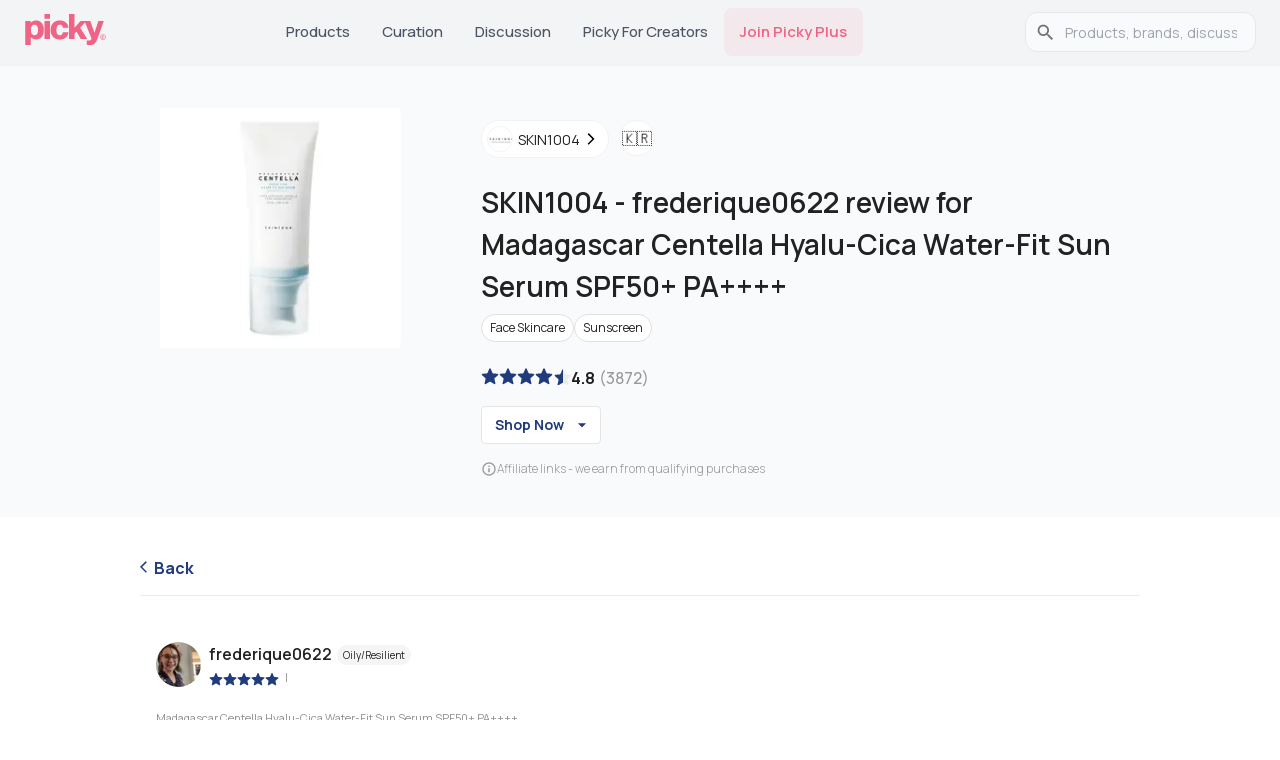

--- FILE ---
content_type: text/html; charset=utf-8
request_url: https://www.gopicky.com/reviews/309276/product/95203620/madagascar-centella-hyalu-cica-water-fit-sun-serum-spf50-pa
body_size: 21257
content:
<!DOCTYPE html><html lang="en"><head><meta charSet="utf-8" data-next-head=""/><meta name="viewport" content="width=device-width" data-next-head=""/><link rel="preload" href="/_next/static/media/half.aab2369f.svg" as="image" data-next-head=""/><link rel="preload" href="/_next/static/media/fill.7d4669d9.svg" as="image" data-next-head=""/><link rel="apple-touch-icon" sizes="180x180" href="/apple-touch-icon.png?v=2"/><link rel="icon" type="image/png" sizes="32x32" href="/favicon-32x32.png?v=2"/><link rel="icon" type="image/png" sizes="16x16" href="/favicon-16x16.png?v=2"/><link rel="icon" type="image/svg+xml" href="/favicon.svg?v=2"/><link rel="manifest" href="/site.webmanifest?v=2"/><link rel="mask-icon" href="/safari-pinned-tab.svg?v=2" color="#5bbad5"/><link rel="shortcut icon" href="/favicon.ico?v=2"/><link rel="preconnect" href="https://fonts.googleapis.com"/><link rel="preconnect" href="https://fonts.gstatic.com" crossorigin="anonymous"/><meta name="theme-color" content="#0D0F11"/><meta name="msapplication-TileColor" content="#2b5797"/><link rel="preload" href="/_next/static/chunks/33b4fd337794defc.css" as="style"/><link rel="preload" href="/_next/static/chunks/69de7e8fcda4581a.css" as="style"/><link rel="preload" as="image" imageSrcSet="/_next/image?url=https%3A%2F%2Fmedia.gopicky.com%2Fproducts%2Fimages%2FAcnevit-MadagscarCentellaHyaluCicaWaterFitSunSerumSPF50PA.png&amp;w=32&amp;q=75 32w, /_next/image?url=https%3A%2F%2Fmedia.gopicky.com%2Fproducts%2Fimages%2FAcnevit-MadagscarCentellaHyaluCicaWaterFitSunSerumSPF50PA.png&amp;w=48&amp;q=75 48w, /_next/image?url=https%3A%2F%2Fmedia.gopicky.com%2Fproducts%2Fimages%2FAcnevit-MadagscarCentellaHyaluCicaWaterFitSunSerumSPF50PA.png&amp;w=64&amp;q=75 64w, /_next/image?url=https%3A%2F%2Fmedia.gopicky.com%2Fproducts%2Fimages%2FAcnevit-MadagscarCentellaHyaluCicaWaterFitSunSerumSPF50PA.png&amp;w=96&amp;q=75 96w, /_next/image?url=https%3A%2F%2Fmedia.gopicky.com%2Fproducts%2Fimages%2FAcnevit-MadagscarCentellaHyaluCicaWaterFitSunSerumSPF50PA.png&amp;w=128&amp;q=75 128w, /_next/image?url=https%3A%2F%2Fmedia.gopicky.com%2Fproducts%2Fimages%2FAcnevit-MadagscarCentellaHyaluCicaWaterFitSunSerumSPF50PA.png&amp;w=256&amp;q=75 256w, /_next/image?url=https%3A%2F%2Fmedia.gopicky.com%2Fproducts%2Fimages%2FAcnevit-MadagscarCentellaHyaluCicaWaterFitSunSerumSPF50PA.png&amp;w=384&amp;q=75 384w, /_next/image?url=https%3A%2F%2Fmedia.gopicky.com%2Fproducts%2Fimages%2FAcnevit-MadagscarCentellaHyaluCicaWaterFitSunSerumSPF50PA.png&amp;w=640&amp;q=75 640w, /_next/image?url=https%3A%2F%2Fmedia.gopicky.com%2Fproducts%2Fimages%2FAcnevit-MadagscarCentellaHyaluCicaWaterFitSunSerumSPF50PA.png&amp;w=750&amp;q=75 750w, /_next/image?url=https%3A%2F%2Fmedia.gopicky.com%2Fproducts%2Fimages%2FAcnevit-MadagscarCentellaHyaluCicaWaterFitSunSerumSPF50PA.png&amp;w=828&amp;q=75 828w, /_next/image?url=https%3A%2F%2Fmedia.gopicky.com%2Fproducts%2Fimages%2FAcnevit-MadagscarCentellaHyaluCicaWaterFitSunSerumSPF50PA.png&amp;w=1080&amp;q=75 1080w, /_next/image?url=https%3A%2F%2Fmedia.gopicky.com%2Fproducts%2Fimages%2FAcnevit-MadagscarCentellaHyaluCicaWaterFitSunSerumSPF50PA.png&amp;w=1200&amp;q=75 1200w, /_next/image?url=https%3A%2F%2Fmedia.gopicky.com%2Fproducts%2Fimages%2FAcnevit-MadagscarCentellaHyaluCicaWaterFitSunSerumSPF50PA.png&amp;w=1920&amp;q=75 1920w, /_next/image?url=https%3A%2F%2Fmedia.gopicky.com%2Fproducts%2Fimages%2FAcnevit-MadagscarCentellaHyaluCicaWaterFitSunSerumSPF50PA.png&amp;w=2048&amp;q=75 2048w, /_next/image?url=https%3A%2F%2Fmedia.gopicky.com%2Fproducts%2Fimages%2FAcnevit-MadagscarCentellaHyaluCicaWaterFitSunSerumSPF50PA.png&amp;w=3840&amp;q=75 3840w" imageSizes="(max-width: 281px) 250px, (max-width: 768px) 240px, (max-width: 1200px) 240px, 240px" fetchPriority="high" data-next-head=""/><link rel="preload" as="image" imageSrcSet="/_next/image?url=%2F_next%2Fstatic%2Fmedia%2Fappstore-icon-black.a962accf.webp&amp;w=128&amp;q=75 1x, /_next/image?url=%2F_next%2Fstatic%2Fmedia%2Fappstore-icon-black.a962accf.webp&amp;w=256&amp;q=75 2x" data-next-head=""/><link rel="preload" as="image" imageSrcSet="/_next/image?url=%2F_next%2Fstatic%2Fmedia%2Fgoogleplay.70d3e6c3.webp&amp;w=128&amp;q=75 1x, /_next/image?url=%2F_next%2Fstatic%2Fmedia%2Fgoogleplay.70d3e6c3.webp&amp;w=256&amp;q=75 2x" data-next-head=""/><link href="https://fonts.googleapis.com/css2?family=Almarai:wght@300;400;700;800&amp;family=Manrope:wght@200..800&amp;display=swap" rel="stylesheet"/><script>!function(e){if(!window.pintrk){window.pintrk = function () {
window.pintrk.queue.push(Array.prototype.slice.call(arguments))};var
  n=window.pintrk;n.queue=[],n.version="3.0";var
  t=document.createElement("script");t.async=!0,t.src=e;var
  r=document.getElementsByTagName("script")[0];
  r.parentNode.insertBefore(t,r)}}("https://s.pinimg.com/ct/core.js");
pintrk('load', '2613763875781', {em: '<user_email_address>'});
pintrk('page');</script><noscript><img height="1" width="1" style="display:none" alt="" src="https://ct.pinterest.com/v3/?event=init&amp;tid=2613763875781&amp;pd[em]=&lt;hashed_email_address&gt;&amp;noscript=1"/></noscript><link rel="stylesheet" href="/_next/static/chunks/33b4fd337794defc.css" data-n-g=""/><link rel="stylesheet" href="/_next/static/chunks/69de7e8fcda4581a.css" data-n-p=""/><noscript data-n-css=""></noscript><script src="/_next/static/chunks/3897e98241c2d3ef.js" defer=""></script><script src="/_next/static/chunks/524f3316a120e1d5.js" defer=""></script><script src="/_next/static/chunks/4bb872f211bb5c80.js" defer=""></script><script src="/_next/static/chunks/9e7c24a9fde11936.js" defer=""></script><script src="/_next/static/chunks/82ebdb0e6c8f94fb.js" defer=""></script><script src="/_next/static/chunks/b22b42b205b27da7.js" defer=""></script><script src="/_next/static/chunks/turbopack-1c66553b1a19b9cf.js" defer=""></script><script src="/_next/static/chunks/8a060782da564b38.js" defer=""></script><script src="/_next/static/chunks/a784b17650110691.js" defer=""></script><script src="/_next/static/chunks/59f659a60196831e.js" defer=""></script><script src="/_next/static/chunks/771d3026a406d85f.js" defer=""></script><script src="/_next/static/chunks/1332b5c1cc86cdcf.js" defer=""></script><script src="/_next/static/chunks/30e971ad72528427.js" defer=""></script><script src="/_next/static/chunks/e68e14ffc5e9dd8d.js" defer=""></script><script src="/_next/static/chunks/6efacec8815c88d0.js" defer=""></script><script src="/_next/static/chunks/799d4cb7b87222fa.js" defer=""></script><script src="/_next/static/chunks/2248a0d6380b800a.js" defer=""></script><script src="/_next/static/chunks/turbopack-d03a045e1e2e2e7e.js" defer=""></script><script src="/_next/static/vkFDicqnEIIVUuARezigm/_ssgManifest.js" defer=""></script><script src="/_next/static/vkFDicqnEIIVUuARezigm/_buildManifest.js" defer=""></script><style id="__jsx-2bc84271a8f00e42">html{font-family:neue-haas-grotesk-text,Manrope,sans-serif}</style><style id="jss-server-side"></style></head><body><link rel="preload" as="image" imageSrcSet="/_next/image?url=https%3A%2F%2Fmedia.gopicky.com%2Fproducts%2Fimages%2FAcnevit-MadagscarCentellaHyaluCicaWaterFitSunSerumSPF50PA.png&amp;w=32&amp;q=75 32w, /_next/image?url=https%3A%2F%2Fmedia.gopicky.com%2Fproducts%2Fimages%2FAcnevit-MadagscarCentellaHyaluCicaWaterFitSunSerumSPF50PA.png&amp;w=48&amp;q=75 48w, /_next/image?url=https%3A%2F%2Fmedia.gopicky.com%2Fproducts%2Fimages%2FAcnevit-MadagscarCentellaHyaluCicaWaterFitSunSerumSPF50PA.png&amp;w=64&amp;q=75 64w, /_next/image?url=https%3A%2F%2Fmedia.gopicky.com%2Fproducts%2Fimages%2FAcnevit-MadagscarCentellaHyaluCicaWaterFitSunSerumSPF50PA.png&amp;w=96&amp;q=75 96w, /_next/image?url=https%3A%2F%2Fmedia.gopicky.com%2Fproducts%2Fimages%2FAcnevit-MadagscarCentellaHyaluCicaWaterFitSunSerumSPF50PA.png&amp;w=128&amp;q=75 128w, /_next/image?url=https%3A%2F%2Fmedia.gopicky.com%2Fproducts%2Fimages%2FAcnevit-MadagscarCentellaHyaluCicaWaterFitSunSerumSPF50PA.png&amp;w=256&amp;q=75 256w, /_next/image?url=https%3A%2F%2Fmedia.gopicky.com%2Fproducts%2Fimages%2FAcnevit-MadagscarCentellaHyaluCicaWaterFitSunSerumSPF50PA.png&amp;w=384&amp;q=75 384w, /_next/image?url=https%3A%2F%2Fmedia.gopicky.com%2Fproducts%2Fimages%2FAcnevit-MadagscarCentellaHyaluCicaWaterFitSunSerumSPF50PA.png&amp;w=640&amp;q=75 640w, /_next/image?url=https%3A%2F%2Fmedia.gopicky.com%2Fproducts%2Fimages%2FAcnevit-MadagscarCentellaHyaluCicaWaterFitSunSerumSPF50PA.png&amp;w=750&amp;q=75 750w, /_next/image?url=https%3A%2F%2Fmedia.gopicky.com%2Fproducts%2Fimages%2FAcnevit-MadagscarCentellaHyaluCicaWaterFitSunSerumSPF50PA.png&amp;w=828&amp;q=75 828w, /_next/image?url=https%3A%2F%2Fmedia.gopicky.com%2Fproducts%2Fimages%2FAcnevit-MadagscarCentellaHyaluCicaWaterFitSunSerumSPF50PA.png&amp;w=1080&amp;q=75 1080w, /_next/image?url=https%3A%2F%2Fmedia.gopicky.com%2Fproducts%2Fimages%2FAcnevit-MadagscarCentellaHyaluCicaWaterFitSunSerumSPF50PA.png&amp;w=1200&amp;q=75 1200w, /_next/image?url=https%3A%2F%2Fmedia.gopicky.com%2Fproducts%2Fimages%2FAcnevit-MadagscarCentellaHyaluCicaWaterFitSunSerumSPF50PA.png&amp;w=1920&amp;q=75 1920w, /_next/image?url=https%3A%2F%2Fmedia.gopicky.com%2Fproducts%2Fimages%2FAcnevit-MadagscarCentellaHyaluCicaWaterFitSunSerumSPF50PA.png&amp;w=2048&amp;q=75 2048w, /_next/image?url=https%3A%2F%2Fmedia.gopicky.com%2Fproducts%2Fimages%2FAcnevit-MadagscarCentellaHyaluCicaWaterFitSunSerumSPF50PA.png&amp;w=3840&amp;q=75 3840w" imageSizes="(max-width: 281px) 250px, (max-width: 768px) 240px, (max-width: 1200px) 240px, 240px" fetchPriority="high"/><link rel="preload" as="image" href="/_next/static/media/fill.7d4669d9.svg"/><link rel="preload" as="image" href="/_next/static/media/half.aab2369f.svg"/><link rel="preload" as="image" imageSrcSet="/_next/image?url=%2F_next%2Fstatic%2Fmedia%2Fappstore-icon-black.a962accf.webp&amp;w=128&amp;q=75 1x, /_next/image?url=%2F_next%2Fstatic%2Fmedia%2Fappstore-icon-black.a962accf.webp&amp;w=256&amp;q=75 2x"/><link rel="preload" as="image" imageSrcSet="/_next/image?url=%2F_next%2Fstatic%2Fmedia%2Fgoogleplay.70d3e6c3.webp&amp;w=128&amp;q=75 1x, /_next/image?url=%2F_next%2Fstatic%2Fmedia%2Fgoogleplay.70d3e6c3.webp&amp;w=256&amp;q=75 2x"/><title>Madagascar Centella Hyalu-Cica Water-Fit Sun Serum SPF50+ PA</title><meta name="robots" content="noindex,follow"/><meta name="description" content="Here&#x27;s what our users are saying about SKIN1004&#x27;s Madagascar Centella Hyalu-Cica Water-Fit Sun Serum SPF50+ PA++++ at Picky: I was very lucky to test the Madaga"/><link rel="alternate" hrefLang="en" href="https://www.gopicky.com/reviews/309276/product/95203620/madagascar-centella-hyalu-cica-water-fit-sun-serum-spf50-pa"/><link rel="alternate" hrefLang="x-default" href="https://www.gopicky.com/reviews/309276/product/95203620/madagascar-centella-hyalu-cica-water-fit-sun-serum-spf50-pa"/><link rel="alternate" hrefLang="id" href="https://www.gopicky.com/id/reviews/309276/product/95203620/madagascar-centella-hyalu-cica-water-fit-sun-serum-spf50-pa"/><link rel="alternate" hrefLang="es" href="https://www.gopicky.com/es/reviews/309276/product/95203620/madagascar-centella-hyalu-cica-water-fit-sun-serum-spf50-pa"/><link rel="alternate" hrefLang="ru" href="https://www.gopicky.com/ru/reviews/309276/product/95203620/madagascar-centella-hyalu-cica-water-fit-sun-serum-spf50-pa"/><meta property="og:title" content="Madagascar Centella Hyalu-Cica Water-Fit Sun Serum SPF50+ PA++++ - frederique0622 User Review | Best K Beauty Products | Picky"/><meta property="og:description" content="Here&#x27;s what our users are saying about SKIN1004&#x27;s Madagascar Centella Hyalu-Cica Water-Fit Sun Serum SPF50+ PA++++ at Picky: I was very lucky to test the Madagascar Centella Hyalu-Cica Water-Fit Sun Serum SPF 50+ PA ++++ for free from Skin1004 and Picky in exchange for my honest opinion. 

💙 Key ingredients : 
Niacinamide, 9,800 ppm Pure Centella asiatica extract from Madagascar, hyaluronic acids. 
💙 Chemical sunscreen 

Claims : 
💙 Brightening; anti-wrinkle; tested against skin irritation

This sunscreen from Skin1004 is purely amazing! It&#x27;s a lightweight cream with an high UVA + UVB protection. It leaves no white cast at all. It even matifies the skin a little - leaves a moisturized dewy finish. We can wear it alone or with a moisturizer (under). 

The high concentration of Centella Asiatica is made to calm the most sensitive skin. I have little eczema on my arms and the suncream didn&#x27;t sting or burned my skin at all - not all cream can do the same! 

I love the cream dispenser. It&#x27;s a little pump. The bottle is well made to squeeze all the cream when there is only a small amount left at the end. No waste! "/><meta property="og:url" content="https://www.gopicky.com/reviews/309276/product/95203620/madagascar-centella-hyalu-cica-water-fit-sun-serum-spf50-pa"/><meta property="og:type" content="website"/><meta property="og:image" content="https://media.gopicky.com/reviews/207974-1f7c29f940494226a3562ba21ac8ba45.jpg"/><meta property="og:image:alt" content="review"/><meta property="og:image:width" content="800"/><meta property="og:image:height" content="600"/><meta property="og:image" content="https://media.gopicky.com/reviews/207974-94d1a0c973514408b5d6604b06e20c23.jpg"/><meta property="og:image:alt" content="review"/><meta property="og:image:width" content="800"/><meta property="og:image:height" content="600"/><meta property="og:image" content="https://media.gopicky.com/reviews/207974-9d21d04c8b244d45affec114e9a2d8d1.jpg"/><meta property="og:image:alt" content="review"/><meta property="og:image:width" content="800"/><meta property="og:image:height" content="600"/><meta property="og:image" content="https://media.gopicky.com/reviews/207974-12d5f246504240abad1a7cd3a708340b.jpg"/><meta property="og:image:alt" content="review"/><meta property="og:image:width" content="800"/><meta property="og:image:height" content="600"/><meta property="og:image" content="https://www.gopicky.com/images/picky_logo/ms-icon-70x70.webp"/><meta property="og:image:alt" content="Go Picky Logo"/><meta property="og:image:width" content="800"/><meta property="og:image:height" content="600"/><meta property="og:locale" content="en"/><meta property="og:site_name" content="Picky"/><link rel="canonical" href="https://www.gopicky.com/reviews/309276/product/95203620/madagascar-centella-hyalu-cica-water-fit-sun-serum-spf50-pa"/><meta name="commission-factory-verification" content="9024601bf94d4385a62dace428ed8764"/><meta name="apple-itunes-app" content="app-id=1504197356, app-argument=https%3A%2F%2Fwww.gopicky.com%2Freviews%2F309276%2Fproduct%2F95203620%2Fmadagascar-centella-hyalu-cica-water-fit-sun-serum-spf50-pa"/><meta name="google-play-app" content="app-id=care.jivaka.picky"/><meta property="al:ios:url" content="https://www.gopicky.com/reviews/309276/product/95203620/madagascar-centella-hyalu-cica-water-fit-sun-serum-spf50-pa"/><meta property="al:ios:app_store_id" content="1504197356"/><meta property="al:ios:app_name" content="Picky"/><meta property="al:android:url" content="https://www.gopicky.com/reviews/309276/product/95203620/madagascar-centella-hyalu-cica-water-fit-sun-serum-spf50-pa"/><meta property="al:android:app_name" content="Picky"/><meta property="al:android:package" content="care.jivaka.picky"/><meta property="al:web:url" content="https://www.gopicky.com/reviews/309276/product/95203620/madagascar-centella-hyalu-cica-water-fit-sun-serum-spf50-pa"/><meta property="fb:app_id" content="823143971504608"/><div id="__next"><style data-emotion="css-global aau0tb">html{-webkit-font-smoothing:antialiased;-moz-osx-font-smoothing:grayscale;box-sizing:border-box;-webkit-text-size-adjust:100%;}*,*::before,*::after{box-sizing:inherit;}strong,b{font-weight:700;}body{margin:0;color:rgb(34,34,34);font-family:neue-haas-grotesk-text,Manrope;font-weight:400;font-size:1rem;line-height:1.5;background-color:#fff;}@media print{body{background-color:#fff;}}body::backdrop{background-color:#fff;}</style><script type="application/ld+json" id="organization-logo">{"@context":"https://schema.org","@type":"Organization","name":"Picky","url":"https://www.gopicky.com","logo":"https://www.gopicky.com/images/picky_logo/ms-icon-120x120.webp","sameAs":["https://twitter.com/go_picky","https://www.instagram.com/go.picky","https://www.youtube.com/gopicky","https://www.facebook.com/gopicky"]}</script><script type="application/ld+json" id="breadcrumb-jsonld">{"@context":"https://schema.org","@type":"BreadcrumbList","itemListElement":[{"@type":"ListItem","position":1,"name":"Home","item":"https://www.gopicky.com"},{"@type":"ListItem","position":2,"name":"skin1004","item":"https://www.gopicky.com/brand/2558/skin1004/products"},{"@type":"ListItem","position":3,"name":"madagascar-centella-hyalu-cica-water-fit-sun-serum-spf50-pa","item":"https://www.gopicky.com/product/95203620/skin1004-madagascar-centella-hyalu-cica-water-fit-sun-serum-spf50-pa"},{"@type":"ListItem","position":4,"name":"Review","item":"https://www.gopicky.com/reviews/309276/product/95203620/madagascar-centella-hyalu-cica-water-fit-sun-serum-spf50-pa"}]}</script><script type="application/ld+json" id="article-jsonld-BlogPosting">{"@context":"https://schema.org","@type":"BlogPosting","headline":"SKIN1004 Madagascar Centella Hyalu-Cica Water-Fit Sun Serum SPF50+ PA++++ Review","url":"https://www.gopicky.com/reviews/309276/product/95203620/madagascar-centella-hyalu-cica-water-fit-sun-serum-spf50-pa","author":{"@type":"Person","name":"frederique0622"},"datePublished":"2022-07-25 15:53:55 +0000","dateModified":"2022-07-25 15:53:55 +0000","image":["https://media.gopicky.com/reviews/207974-1f7c29f940494226a3562ba21ac8ba45.jpg","https://media.gopicky.com/reviews/207974-94d1a0c973514408b5d6604b06e20c23.jpg","https://media.gopicky.com/reviews/207974-9d21d04c8b244d45affec114e9a2d8d1.jpg","https://media.gopicky.com/reviews/207974-12d5f246504240abad1a7cd3a708340b.jpg"],"publisher":{"@type":"Organization","name":"Picky","logo":"https://www.gopicky.com/images/picky_logo/ms-icon-70x70.webp"},"description":"pros: I was very lucky to test the Madagascar Centella Hyalu-Cica Water-Fit Sun Serum SPF 50+ PA ++++ for free from Skin1004 and Picky in exchange for my honest opinion. \n\n💙 Key ingredients : \nNiacinamide, 9,800 ppm Pure Centella asiatica extract from Madagascar, hyaluronic acids. \n💙 Chemical sunscreen \n\nClaims : \n💙 Brightening; anti-wrinkle; tested against skin irritation\n\nThis sunscreen from Skin1004 is purely amazing! It's a lightweight cream with an high UVA + UVB protection. It leaves no white cast at all. It even matifies the skin a little - leaves a moisturized dewy finish. We can wear it alone or with a moisturizer (under). \n\nThe high concentration of Centella Asiatica is made to calm the most sensitive skin. I have little eczema on my arms and the suncream didn't sting or burned my skin at all - not all cream can do the same! \n\nI love the cream dispenser. It's a little pump. The bottle is well made to squeeze all the cream when there is only a small amount left at the end. No waste! \n cons: It’s identified as silicone-free and alcohol-free on Picky app, but the product contains Polymethylsilsesquioxane, Behenyl Alcohol and T-Butyl Alcohol. It doesn't change that this product is very suitable for sensitive skin, in my opinion. ","isAccessibleForFree":true}</script><div><style data-emotion="css sqr7j8">.css-sqr7j8{background-color:#F3F4F6;position:-webkit-sticky;position:sticky;top:0;z-index:1100;box-shadow:0 1px 3px rgba(0,0,0,0.06);}</style><nav class="MuiBox-root css-sqr7j8"><style data-emotion="css 1sk75ob">.css-1sk75ob{--Grid-columns:12;--Grid-columnSpacing:0px;--Grid-rowSpacing:0px;-webkit-flex-direction:row;-ms-flex-direction:row;flex-direction:row;min-width:0;box-sizing:border-box;display:-webkit-box;display:-webkit-flex;display:-ms-flexbox;display:flex;-webkit-box-flex-wrap:wrap;-webkit-flex-wrap:wrap;-ms-flex-wrap:wrap;flex-wrap:wrap;gap:var(--Grid-rowSpacing) var(--Grid-columnSpacing);-webkit-box-pack:justify;-webkit-justify-content:space-between;justify-content:space-between;border-bottom:1px solid #e5e5e5;height:64px;-webkit-align-items:center;-webkit-box-align:center;-ms-flex-align:center;align-items:center;padding-left:16px;padding-right:16px;}.css-1sk75ob >*{--Grid-parent-columns:12;}.css-1sk75ob >*{--Grid-parent-columnSpacing:0px;}.css-1sk75ob >*{--Grid-parent-rowSpacing:0px;}@media (min-width:696px){.css-1sk75ob{display:none;}}</style><div class="MuiGrid-root MuiGrid-container MuiGrid-direction-xs-row css-1sk75ob"><div class="MuiBox-root css-0"><a href="/"><img alt="picky logo" loading="lazy" width="48" height="19" decoding="async" data-nimg="1" style="color:transparent" src="/images/picky_logo/logo-rebrand.svg"/></a></div><style data-emotion="css 8v90jo">.css-8v90jo{display:-webkit-box;display:-webkit-flex;display:-ms-flexbox;display:flex;-webkit-flex-direction:row;-ms-flex-direction:row;flex-direction:row;-webkit-align-items:center;-webkit-box-align:center;-ms-flex-align:center;align-items:center;gap:8px;}</style><div class="MuiBox-root css-8v90jo"><style data-emotion="css 5qfe2j">.css-5qfe2j{text-align:center;-webkit-flex:0 0 auto;-ms-flex:0 0 auto;flex:0 0 auto;font-size:1.5rem;padding:8px;border-radius:50%;color:rgba(0, 0, 0, 0.54);-webkit-transition:background-color 150ms cubic-bezier(0.4, 0, 0.2, 1) 0ms;transition:background-color 150ms cubic-bezier(0.4, 0, 0.2, 1) 0ms;--IconButton-hoverBg:rgba(0, 0, 0, 0.04);}.css-5qfe2j:hover{background-color:var(--IconButton-hoverBg);}@media (hover: none){.css-5qfe2j:hover{background-color:transparent;}}.css-5qfe2j.Mui-disabled{background-color:transparent;color:rgba(0, 0, 0, 0.26);}.css-5qfe2j.MuiIconButton-loading{color:transparent;}</style><style data-emotion="css mfslm7">.css-mfslm7{display:-webkit-inline-box;display:-webkit-inline-flex;display:-ms-inline-flexbox;display:inline-flex;-webkit-align-items:center;-webkit-box-align:center;-ms-flex-align:center;align-items:center;-webkit-box-pack:center;-ms-flex-pack:center;-webkit-justify-content:center;justify-content:center;position:relative;box-sizing:border-box;-webkit-tap-highlight-color:transparent;background-color:transparent;outline:0;border:0;margin:0;border-radius:0;padding:0;cursor:pointer;-webkit-user-select:none;-moz-user-select:none;-ms-user-select:none;user-select:none;vertical-align:middle;-moz-appearance:none;-webkit-appearance:none;-webkit-text-decoration:none;text-decoration:none;color:inherit;text-align:center;-webkit-flex:0 0 auto;-ms-flex:0 0 auto;flex:0 0 auto;font-size:1.5rem;padding:8px;border-radius:50%;color:rgba(0, 0, 0, 0.54);-webkit-transition:background-color 150ms cubic-bezier(0.4, 0, 0.2, 1) 0ms;transition:background-color 150ms cubic-bezier(0.4, 0, 0.2, 1) 0ms;--IconButton-hoverBg:rgba(0, 0, 0, 0.04);}.css-mfslm7::-moz-focus-inner{border-style:none;}.css-mfslm7.Mui-disabled{pointer-events:none;cursor:default;}@media print{.css-mfslm7{-webkit-print-color-adjust:exact;color-adjust:exact;}}.css-mfslm7:hover{background-color:var(--IconButton-hoverBg);}@media (hover: none){.css-mfslm7:hover{background-color:transparent;}}.css-mfslm7.Mui-disabled{background-color:transparent;color:rgba(0, 0, 0, 0.26);}.css-mfslm7.MuiIconButton-loading{color:transparent;}</style><button class="MuiButtonBase-root MuiIconButton-root MuiIconButton-sizeMedium css-mfslm7" tabindex="0" type="button"><svg width="24" height="24" viewBox="0 0 24 24" fill="none" xmlns="http://www.w3.org/2000/svg"><path d="M21.5306 20.4694L16.8365 15.7762C18.1971 14.1428 18.8755 12.0478 18.7307 9.92694C18.5859 7.80607 17.629 5.82268 16.0591 4.38935C14.4892 2.95602 12.4271 2.18311 10.3019 2.23141C8.17663 2.27971 6.15181 3.1455 4.64864 4.64867C3.14547 6.15184 2.27968 8.17666 2.23138 10.3019C2.18308 12.4272 2.95599 14.4892 4.38932 16.0591C5.82265 17.629 7.80604 18.5859 9.92691 18.7307C12.0478 18.8755 14.1428 18.1971 15.7762 16.8366L20.4693 21.5306C20.539 21.6003 20.6218 21.6556 20.7128 21.6933C20.8038 21.731 20.9014 21.7504 21 21.7504C21.0985 21.7504 21.1961 21.731 21.2871 21.6933C21.3782 21.6556 21.4609 21.6003 21.5306 21.5306C21.6003 21.4609 21.6556 21.3782 21.6933 21.2872C21.731 21.1961 21.7504 21.0985 21.7504 21C21.7504 20.9015 21.731 20.8039 21.6933 20.7128C21.6556 20.6218 21.6003 20.5391 21.5306 20.4694ZM3.74997 10.5C3.74997 9.16498 4.14585 7.85993 4.88755 6.7499C5.62925 5.63987 6.68345 4.7747 7.91686 4.26381C9.15026 3.75292 10.5075 3.61925 11.8168 3.8797C13.1262 4.14015 14.3289 4.78302 15.2729 5.72703C16.2169 6.67103 16.8598 7.87377 17.1203 9.18314C17.3807 10.4925 17.247 11.8497 16.7362 13.0831C16.2253 14.3165 15.3601 15.3707 14.2501 16.1124C13.14 16.8541 11.835 17.25 10.5 17.25C8.71037 17.248 6.99463 16.5362 5.72919 15.2708C4.46375 14.0053 3.75195 12.2896 3.74997 10.5Z" fill="#343330"></path></svg></button><style data-emotion="css ibbd9m">.css-ibbd9m{font-family:neue-haas-grotesk-text,Manrope;font-weight:500;font-size:0.875rem;line-height:1.75;text-transform:uppercase;min-width:64px;padding:6px 16px;border:0;border-radius:4px;-webkit-transition:background-color 250ms cubic-bezier(0.4, 0, 0.2, 1) 0ms,box-shadow 250ms cubic-bezier(0.4, 0, 0.2, 1) 0ms,border-color 250ms cubic-bezier(0.4, 0, 0.2, 1) 0ms,color 250ms cubic-bezier(0.4, 0, 0.2, 1) 0ms;transition:background-color 250ms cubic-bezier(0.4, 0, 0.2, 1) 0ms,box-shadow 250ms cubic-bezier(0.4, 0, 0.2, 1) 0ms,border-color 250ms cubic-bezier(0.4, 0, 0.2, 1) 0ms,color 250ms cubic-bezier(0.4, 0, 0.2, 1) 0ms;padding:6px 8px;color:var(--variant-textColor);background-color:var(--variant-textBg);--variant-textColor:#0D0F11;--variant-outlinedColor:#0D0F11;--variant-outlinedBorder:rgba(13, 15, 17, 0.5);--variant-containedColor:#FFFFFF;--variant-containedBg:#0D0F11;-webkit-transition:background-color 250ms cubic-bezier(0.4, 0, 0.2, 1) 0ms,box-shadow 250ms cubic-bezier(0.4, 0, 0.2, 1) 0ms,border-color 250ms cubic-bezier(0.4, 0, 0.2, 1) 0ms;transition:background-color 250ms cubic-bezier(0.4, 0, 0.2, 1) 0ms,box-shadow 250ms cubic-bezier(0.4, 0, 0.2, 1) 0ms,border-color 250ms cubic-bezier(0.4, 0, 0.2, 1) 0ms;display:-webkit-box;display:-webkit-flex;display:-ms-flexbox;display:flex;-webkit-align-items:center;-webkit-box-align:center;-ms-flex-align:center;align-items:center;font-size:1.2rem;border:none;background:none;color:#222222;height:40px;}.css-ibbd9m:hover{-webkit-text-decoration:none;text-decoration:none;}.css-ibbd9m.Mui-disabled{color:rgba(0, 0, 0, 0.26);}@media (hover: hover){.css-ibbd9m:hover{--variant-containedBg:#323A46;--variant-textBg:rgba(13, 15, 17, 0.04);--variant-outlinedBorder:#0D0F11;--variant-outlinedBg:rgba(13, 15, 17, 0.04);}}.css-ibbd9m.MuiButton-loading{color:transparent;}</style><style data-emotion="css knbe21">.css-knbe21{display:-webkit-inline-box;display:-webkit-inline-flex;display:-ms-inline-flexbox;display:inline-flex;-webkit-align-items:center;-webkit-box-align:center;-ms-flex-align:center;align-items:center;-webkit-box-pack:center;-ms-flex-pack:center;-webkit-justify-content:center;justify-content:center;position:relative;box-sizing:border-box;-webkit-tap-highlight-color:transparent;background-color:transparent;outline:0;border:0;margin:0;border-radius:0;padding:0;cursor:pointer;-webkit-user-select:none;-moz-user-select:none;-ms-user-select:none;user-select:none;vertical-align:middle;-moz-appearance:none;-webkit-appearance:none;-webkit-text-decoration:none;text-decoration:none;color:inherit;font-family:neue-haas-grotesk-text,Manrope;font-weight:500;font-size:0.875rem;line-height:1.75;text-transform:uppercase;min-width:64px;padding:6px 16px;border:0;border-radius:4px;-webkit-transition:background-color 250ms cubic-bezier(0.4, 0, 0.2, 1) 0ms,box-shadow 250ms cubic-bezier(0.4, 0, 0.2, 1) 0ms,border-color 250ms cubic-bezier(0.4, 0, 0.2, 1) 0ms,color 250ms cubic-bezier(0.4, 0, 0.2, 1) 0ms;transition:background-color 250ms cubic-bezier(0.4, 0, 0.2, 1) 0ms,box-shadow 250ms cubic-bezier(0.4, 0, 0.2, 1) 0ms,border-color 250ms cubic-bezier(0.4, 0, 0.2, 1) 0ms,color 250ms cubic-bezier(0.4, 0, 0.2, 1) 0ms;padding:6px 8px;color:var(--variant-textColor);background-color:var(--variant-textBg);--variant-textColor:#0D0F11;--variant-outlinedColor:#0D0F11;--variant-outlinedBorder:rgba(13, 15, 17, 0.5);--variant-containedColor:#FFFFFF;--variant-containedBg:#0D0F11;-webkit-transition:background-color 250ms cubic-bezier(0.4, 0, 0.2, 1) 0ms,box-shadow 250ms cubic-bezier(0.4, 0, 0.2, 1) 0ms,border-color 250ms cubic-bezier(0.4, 0, 0.2, 1) 0ms;transition:background-color 250ms cubic-bezier(0.4, 0, 0.2, 1) 0ms,box-shadow 250ms cubic-bezier(0.4, 0, 0.2, 1) 0ms,border-color 250ms cubic-bezier(0.4, 0, 0.2, 1) 0ms;display:-webkit-box;display:-webkit-flex;display:-ms-flexbox;display:flex;-webkit-align-items:center;-webkit-box-align:center;-ms-flex-align:center;align-items:center;font-size:1.2rem;border:none;background:none;color:#222222;height:40px;}.css-knbe21::-moz-focus-inner{border-style:none;}.css-knbe21.Mui-disabled{pointer-events:none;cursor:default;}@media print{.css-knbe21{-webkit-print-color-adjust:exact;color-adjust:exact;}}.css-knbe21:hover{-webkit-text-decoration:none;text-decoration:none;}.css-knbe21.Mui-disabled{color:rgba(0, 0, 0, 0.26);}@media (hover: hover){.css-knbe21:hover{--variant-containedBg:#323A46;--variant-textBg:rgba(13, 15, 17, 0.04);--variant-outlinedBorder:#0D0F11;--variant-outlinedBg:rgba(13, 15, 17, 0.04);}}.css-knbe21.MuiButton-loading{color:transparent;}</style><button class="MuiButtonBase-root MuiButton-root MuiButton-text MuiButton-textPrimary MuiButton-sizeMedium MuiButton-textSizeMedium MuiButton-colorPrimary MuiButton-root MuiButton-text MuiButton-textPrimary MuiButton-sizeMedium MuiButton-textSizeMedium MuiButton-colorPrimary css-knbe21" tabindex="0" type="button" aria-label="main-button" aria-haspopup="true" aria-expanded="false" aria-controls="main-menu"><svg width="24" height="24" viewBox="0 0 24 24" fill="none" xmlns="http://www.w3.org/2000/svg"><path d="M21 12C21 12.1989 20.921 12.3897 20.7803 12.5303C20.6397 12.671 20.4489 12.75 20.25 12.75H3.75C3.55109 12.75 3.36032 12.671 3.21967 12.5303C3.07902 12.3897 3 12.1989 3 12C3 11.8011 3.07902 11.6103 3.21967 11.4697C3.36032 11.329 3.55109 11.25 3.75 11.25H20.25C20.4489 11.25 20.6397 11.329 20.7803 11.4697C20.921 11.6103 21 11.8011 21 12ZM3.75 6.75H20.25C20.4489 6.75 20.6397 6.67098 20.7803 6.53033C20.921 6.38968 21 6.19891 21 6C21 5.80109 20.921 5.61032 20.7803 5.46967C20.6397 5.32902 20.4489 5.25 20.25 5.25H3.75C3.55109 5.25 3.36032 5.32902 3.21967 5.46967C3.07902 5.61032 3 5.80109 3 6C3 6.19891 3.07902 6.38968 3.21967 6.53033C3.36032 6.67098 3.55109 6.75 3.75 6.75ZM20.25 17.25H3.75C3.55109 17.25 3.36032 17.329 3.21967 17.4697C3.07902 17.6103 3 17.8011 3 18C3 18.1989 3.07902 18.3897 3.21967 18.5303C3.36032 18.671 3.55109 18.75 3.75 18.75H20.25C20.4489 18.75 20.6397 18.671 20.7803 18.5303C20.921 18.3897 21 18.1989 21 18C21 17.8011 20.921 17.6103 20.7803 17.4697C20.6397 17.329 20.4489 17.25 20.25 17.25Z" fill="#343330"></path></svg></button></div></div><style data-emotion="css 1j7iuyp">.css-1j7iuyp{--Grid-columns:12;--Grid-columnSpacing:0px;--Grid-rowSpacing:0px;-webkit-flex-direction:row;-ms-flex-direction:row;flex-direction:row;min-width:0;box-sizing:border-box;display:-webkit-box;display:-webkit-flex;display:-ms-flexbox;display:flex;-webkit-box-flex-wrap:wrap;-webkit-flex-wrap:wrap;-ms-flex-wrap:wrap;flex-wrap:wrap;gap:var(--Grid-rowSpacing) var(--Grid-columnSpacing);height:64px;-webkit-box-flex-wrap:nowrap;-webkit-flex-wrap:nowrap;-ms-flex-wrap:nowrap;flex-wrap:nowrap;-webkit-align-items:center;-webkit-box-align:center;-ms-flex-align:center;align-items:center;max-width:1280px;margin:auto;-webkit-box-pack:justify;-webkit-justify-content:space-between;justify-content:space-between;gap:4px;padding:0 24px;}.css-1j7iuyp >*{--Grid-parent-columns:12;}.css-1j7iuyp >*{--Grid-parent-columnSpacing:0px;}.css-1j7iuyp >*{--Grid-parent-rowSpacing:0px;}.css-1j7iuyp .MuiTabs-indicator{display:none;}.css-1j7iuyp a{font-family:neue-haas-grotesk-text,Manrope;font-size:16px;font-weight:400;line-height:24px;letter-spacing:0em;text-align:left;color:#000000;text-transform:capitalize;-webkit-text-decoration:none;text-decoration:none;}.css-1j7iuyp .MuiTab-root{min-width:auto;padding:8px 16px;font-size:15px;font-weight:500;text-transform:capitalize;color:#4B5563;border-radius:8px;-webkit-transition:all 0.2s ease;transition:all 0.2s ease;}.css-1j7iuyp .MuiTab-root:hover{background-color:rgba(249, 250, 251, 0.8);color:#111827;}.css-1j7iuyp .MuiTab-root.Mui-selected{color:#F06384;background-color:rgba(249, 250, 251, 1);}@media (min-width:xlpx){.css-1j7iuyp{gap:8px;}.css-1j7iuyp .MuiTab-root{padding:8px 20px;font-size:15px;}}@media (max-width:NaNpx){.css-1j7iuyp{padding:0 20px;gap:2px;}.css-1j7iuyp .MuiTab-root{padding:8px 12px;font-size:14px;}}@media (max-width:1007.95px){.css-1j7iuyp{padding:0 16px;gap:0px;}.css-1j7iuyp .MuiTab-root{padding:8px 8px;font-size:13px;min-width:60px;}}@media (max-width:695.95px){.css-1j7iuyp{display:none;}}</style><div class="MuiGrid-root MuiGrid-container MuiGrid-direction-xs-row css-1j7iuyp"><style data-emotion="css 17knigu">.css-17knigu{-webkit-flex-shrink:0;-ms-flex-negative:0;flex-shrink:0;}@media (max-width:1007.95px){.css-17knigu img{width:70px!important;height:auto!important;}}</style><div class="MuiBox-root css-17knigu"><a href="/"><img alt="picky logo" loading="lazy" width="83" height="33" decoding="async" data-nimg="1" style="color:transparent" src="/_next/static/media/logo-rebrand.eb301034.svg"/></a></div><style data-emotion="css 1yoyhmm">.css-1yoyhmm{overflow:hidden;min-height:48px;-webkit-overflow-scrolling:touch;display:-webkit-box;display:-webkit-flex;display:-ms-flexbox;display:flex;-webkit-box-flex:1;-webkit-flex-grow:1;-ms-flex-positive:1;flex-grow:1;-webkit-flex-shrink:1;-ms-flex-negative:1;flex-shrink:1;min-width:0;}@media (max-width:695.95px){.css-1yoyhmm .MuiTabs-scrollButtons{display:none;}}.css-1yoyhmm .MuiTabs-flexContainer{-webkit-box-pack:center;-ms-flex-pack:center;-webkit-justify-content:center;justify-content:center;}</style><div class="MuiTabs-root css-1yoyhmm"><style data-emotion="css w94xpu">.css-w94xpu{position:relative;display:inline-block;-webkit-flex:1 1 auto;-ms-flex:1 1 auto;flex:1 1 auto;white-space:nowrap;overflow-x:hidden;width:100%;}</style><div style="overflow:hidden;margin-bottom:0" class="MuiTabs-scroller MuiTabs-fixed css-w94xpu"><style data-emotion="css 162tvoi">.css-162tvoi{display:-webkit-box;display:-webkit-flex;display:-ms-flexbox;display:flex;}</style><div role="tablist" class="MuiTabs-list MuiTabs-flexContainer css-162tvoi"><style data-emotion="css pdf14z">.css-pdf14z{font-family:neue-haas-grotesk-text,Manrope;font-weight:500;font-size:0.875rem;line-height:1.25;text-transform:uppercase;max-width:360px;min-width:90px;position:relative;min-height:48px;-webkit-flex-shrink:0;-ms-flex-negative:0;flex-shrink:0;padding:12px 16px;overflow:hidden;white-space:normal;text-align:center;-webkit-flex-direction:column;-ms-flex-direction:column;flex-direction:column;color:rgb(153,153,153);}.css-pdf14z.Mui-selected{color:#0D0F11;}.css-pdf14z.Mui-disabled{color:rgb(155,155,155);}</style><style data-emotion="css ujzugn">.css-ujzugn{display:-webkit-inline-box;display:-webkit-inline-flex;display:-ms-inline-flexbox;display:inline-flex;-webkit-align-items:center;-webkit-box-align:center;-ms-flex-align:center;align-items:center;-webkit-box-pack:center;-ms-flex-pack:center;-webkit-justify-content:center;justify-content:center;position:relative;box-sizing:border-box;-webkit-tap-highlight-color:transparent;background-color:transparent;outline:0;border:0;margin:0;border-radius:0;padding:0;cursor:pointer;-webkit-user-select:none;-moz-user-select:none;-ms-user-select:none;user-select:none;vertical-align:middle;-moz-appearance:none;-webkit-appearance:none;-webkit-text-decoration:none;text-decoration:none;color:inherit;font-family:neue-haas-grotesk-text,Manrope;font-weight:500;font-size:0.875rem;line-height:1.25;text-transform:uppercase;max-width:360px;min-width:90px;position:relative;min-height:48px;-webkit-flex-shrink:0;-ms-flex-negative:0;flex-shrink:0;padding:12px 16px;overflow:hidden;white-space:normal;text-align:center;-webkit-flex-direction:column;-ms-flex-direction:column;flex-direction:column;color:rgb(153,153,153);}.css-ujzugn::-moz-focus-inner{border-style:none;}.css-ujzugn.Mui-disabled{pointer-events:none;cursor:default;}@media print{.css-ujzugn{-webkit-print-color-adjust:exact;color-adjust:exact;}}.css-ujzugn.Mui-selected{color:#0D0F11;}.css-ujzugn.Mui-disabled{color:rgb(155,155,155);}</style><a class="MuiButtonBase-root MuiTab-root MuiTab-textColorPrimary css-ujzugn" tabindex="0" role="tab" aria-selected="false" href="/products?category=0,1,2,3,4,5,6,7,8,9,10,11,12,13,14,17,18,19,20,21,500,501,502&amp;skin=4&amp;sensitive=0&amp;attribute=0,1,2,3,4,5,6,7,8,9,10,11,12,13&amp;concern=0,1,2,3,4,5,6,7" aria-label="Products" id="simple-tab-0" aria-controls="simple-tabpanel-0">Products</a><a class="MuiButtonBase-root MuiTab-root MuiTab-textColorPrimary css-ujzugn" tabindex="-1" role="tab" aria-selected="false" aria-label="Curation" id="simple-tab-1" aria-controls="simple-tabpanel-1" href="/curations">Curation</a><a class="MuiButtonBase-root MuiTab-root MuiTab-textColorPrimary css-ujzugn" tabindex="-1" role="tab" aria-selected="false" href="/discussions/daily_best/all" aria-label="Discussion" id="simple-tab-2" aria-controls="simple-tabpanel-2">Discussion</a><a class="MuiButtonBase-root MuiTab-root MuiTab-textColorPrimary css-ujzugn" tabindex="-1" role="tab" aria-selected="false" target="_blank" href="https://creatorsapp.gopicky.com" aria-label="Picky for Creators" id="simple-tab-3" aria-controls="simple-tabpanel-3">Picky for Creators</a><style data-emotion="css 17qik8m">.css-17qik8m{font-family:neue-haas-grotesk-text,Manrope;font-weight:500;font-size:0.875rem;line-height:1.25;text-transform:uppercase;max-width:360px;min-width:90px;position:relative;min-height:48px;-webkit-flex-shrink:0;-ms-flex-negative:0;flex-shrink:0;padding:12px 16px;overflow:hidden;white-space:normal;text-align:center;-webkit-flex-direction:column;-ms-flex-direction:column;flex-direction:column;color:rgb(153,153,153);color:#F06384!important;font-weight:600!important;background-color:rgba(240, 99, 132, 0.08)!important;}.css-17qik8m.Mui-selected{color:#0D0F11;}.css-17qik8m.Mui-disabled{color:rgb(155,155,155);}.css-17qik8m:hover{background-color:rgba(240, 99, 132, 0.15)!important;}</style><style data-emotion="css 12ap8n1">.css-12ap8n1{display:-webkit-inline-box;display:-webkit-inline-flex;display:-ms-inline-flexbox;display:inline-flex;-webkit-align-items:center;-webkit-box-align:center;-ms-flex-align:center;align-items:center;-webkit-box-pack:center;-ms-flex-pack:center;-webkit-justify-content:center;justify-content:center;position:relative;box-sizing:border-box;-webkit-tap-highlight-color:transparent;background-color:transparent;outline:0;border:0;margin:0;border-radius:0;padding:0;cursor:pointer;-webkit-user-select:none;-moz-user-select:none;-ms-user-select:none;user-select:none;vertical-align:middle;-moz-appearance:none;-webkit-appearance:none;-webkit-text-decoration:none;text-decoration:none;color:inherit;font-family:neue-haas-grotesk-text,Manrope;font-weight:500;font-size:0.875rem;line-height:1.25;text-transform:uppercase;max-width:360px;min-width:90px;position:relative;min-height:48px;-webkit-flex-shrink:0;-ms-flex-negative:0;flex-shrink:0;padding:12px 16px;overflow:hidden;white-space:normal;text-align:center;-webkit-flex-direction:column;-ms-flex-direction:column;flex-direction:column;color:rgb(153,153,153);color:#F06384!important;font-weight:600!important;background-color:rgba(240, 99, 132, 0.08)!important;}.css-12ap8n1::-moz-focus-inner{border-style:none;}.css-12ap8n1.Mui-disabled{pointer-events:none;cursor:default;}@media print{.css-12ap8n1{-webkit-print-color-adjust:exact;color-adjust:exact;}}.css-12ap8n1.Mui-selected{color:#0D0F11;}.css-12ap8n1.Mui-disabled{color:rgb(155,155,155);}.css-12ap8n1:hover{background-color:rgba(240, 99, 132, 0.15)!important;}</style><a class="MuiButtonBase-root MuiTab-root MuiTab-textColorPrimary css-12ap8n1" tabindex="-1" role="tab" aria-selected="false" target="_blank" href="https://picky.notion.site/Picky-Plus-Creators-Program-Overview-Membership-Benefits-Rules-932af58f7d4841baba8c4eb6b564334c" aria-label="Join Picky Plus" id="simple-tab-4" aria-controls="simple-tabpanel-4">Join Picky Plus</a></div></div></div><style data-emotion="css 4iayn3">.css-4iayn3{-webkit-flex-shrink:0;-ms-flex-negative:0;flex-shrink:0;min-width:180px;max-width:240px;}@media (min-width:xlpx){.css-4iayn3{min-width:220px;max-width:280px;}}@media (max-width:NaNpx){.css-4iayn3{min-width:160px;max-width:200px;}}@media (max-width:1007.95px){.css-4iayn3{min-width:140px;max-width:180px;}}</style><div class="MuiBox-root css-4iayn3"><style data-emotion="css 14c2sy0">.css-14c2sy0{display:-webkit-inline-box;display:-webkit-inline-flex;display:-ms-inline-flexbox;display:inline-flex;-webkit-flex-direction:column;-ms-flex-direction:column;flex-direction:column;position:relative;min-width:0;padding:0;margin:0;border:0;vertical-align:top;padding-right:0px;width:100%;}.css-14c2sy0 .MuiInputBase-root{margin-top:0px;margin-bottom:0px;border-radius:12px;border:1px solid #E5E7EB;background-color:#F9FAFB;padding-left:0px;width:100%;font-size:14px;height:40px;-webkit-transition:all 0.2s ease;transition:all 0.2s ease;}.css-14c2sy0 .MuiInputBase-root fieldset{border:none;}.css-14c2sy0 .MuiInputBase-root input{padding:10px 4px;margin:0px;}.css-14c2sy0 .MuiInputBase-root input::-webkit-input-placeholder{color:#9CA3AF;opacity:1;}.css-14c2sy0 .MuiInputBase-root input::-moz-placeholder{color:#9CA3AF;opacity:1;}.css-14c2sy0 .MuiInputBase-root input:-ms-input-placeholder{color:#9CA3AF;opacity:1;}.css-14c2sy0 .MuiInputBase-root input::placeholder{color:#9CA3AF;opacity:1;}.css-14c2sy0 .MuiInputBase-root:hover{background-color:#ffffff;border-color:#D1D5DB;}.css-14c2sy0 .MuiInputBase-root:focus-within{background-color:#ffffff;border-color:#F06384;box-shadow:0 0 0 3px rgba(240, 99, 132, 0.1);}@media (max-width:NaNpx){.css-14c2sy0 .MuiInputBase-root{font-size:13px;height:38px;}}@media (max-width:695.95px){.css-14c2sy0 .MuiInputBase-root{width:100%;position:relative;left:auto;right:auto;z-index:auto;font-size:14px;height:44px;}.css-14c2sy0 .MuiInputBase-root input{padding:12px 4px;}}</style><div class="MuiFormControl-root css-14c2sy0"><style data-emotion="css-global 1prfaxn">@-webkit-keyframes mui-auto-fill{from{display:block;}}@keyframes mui-auto-fill{from{display:block;}}@-webkit-keyframes mui-auto-fill-cancel{from{display:block;}}@keyframes mui-auto-fill-cancel{from{display:block;}}</style><style data-emotion="css 1nwe6g">.css-1nwe6g{font-family:neue-haas-grotesk-text,Manrope;font-weight:400;font-size:1rem;line-height:1.4375em;color:rgb(34,34,34);box-sizing:border-box;position:relative;cursor:text;display:-webkit-inline-box;display:-webkit-inline-flex;display:-ms-inline-flexbox;display:inline-flex;-webkit-align-items:center;-webkit-box-align:center;-ms-flex-align:center;align-items:center;position:relative;border-radius:4px;padding-left:14px;padding-right:14px;}.css-1nwe6g.Mui-disabled{color:rgb(155,155,155);cursor:default;}.css-1nwe6g:hover .MuiOutlinedInput-notchedOutline{border-color:rgb(34,34,34);}@media (hover: none){.css-1nwe6g:hover .MuiOutlinedInput-notchedOutline{border-color:rgba(0, 0, 0, 0.23);}}.css-1nwe6g.Mui-focused .MuiOutlinedInput-notchedOutline{border-width:2px;}.css-1nwe6g.Mui-focused .MuiOutlinedInput-notchedOutline{border-color:#0D0F11;}.css-1nwe6g.Mui-error .MuiOutlinedInput-notchedOutline{border-color:#d32f2f;}.css-1nwe6g.Mui-disabled .MuiOutlinedInput-notchedOutline{border-color:rgba(0, 0, 0, 0.26);}</style><div class="MuiInputBase-root MuiOutlinedInput-root MuiInputBase-colorPrimary MuiInputBase-formControl MuiInputBase-adornedStart MuiInputBase-adornedEnd css-1nwe6g"><style data-emotion="css vgb6vx">.css-vgb6vx{display:-webkit-box;display:-webkit-flex;display:-ms-flexbox;display:flex;max-height:2em;-webkit-align-items:center;-webkit-box-align:center;-ms-flex-align:center;align-items:center;white-space:nowrap;color:rgba(0, 0, 0, 0.54);margin-left:8px;}.css-vgb6vx.MuiInputAdornment-positionStart.css-vgb6vx:not(.MuiInputAdornment-hiddenLabel){margin-top:16px;}</style><div class="MuiInputAdornment-root MuiInputAdornment-positionEnd MuiInputAdornment-filled MuiInputAdornment-sizeMedium css-vgb6vx"><style data-emotion="css 1mqknik">.css-1mqknik{text-align:center;-webkit-flex:0 0 auto;-ms-flex:0 0 auto;flex:0 0 auto;font-size:1.5rem;padding:8px;border-radius:50%;color:rgba(0, 0, 0, 0.54);-webkit-transition:background-color 150ms cubic-bezier(0.4, 0, 0.2, 1) 0ms;transition:background-color 150ms cubic-bezier(0.4, 0, 0.2, 1) 0ms;--IconButton-hoverBg:rgba(0, 0, 0, 0.04);padding:1px;margin-right:4px;}.css-1mqknik:hover{background-color:var(--IconButton-hoverBg);}@media (hover: none){.css-1mqknik:hover{background-color:transparent;}}.css-1mqknik.Mui-disabled{background-color:transparent;color:rgba(0, 0, 0, 0.26);}.css-1mqknik.MuiIconButton-loading{color:transparent;}@media (max-width:695.95px){.css-1mqknik{padding:4px;margin-left:4px;}}</style><style data-emotion="css j0gl1f">.css-j0gl1f{display:-webkit-inline-box;display:-webkit-inline-flex;display:-ms-inline-flexbox;display:inline-flex;-webkit-align-items:center;-webkit-box-align:center;-ms-flex-align:center;align-items:center;-webkit-box-pack:center;-ms-flex-pack:center;-webkit-justify-content:center;justify-content:center;position:relative;box-sizing:border-box;-webkit-tap-highlight-color:transparent;background-color:transparent;outline:0;border:0;margin:0;border-radius:0;padding:0;cursor:pointer;-webkit-user-select:none;-moz-user-select:none;-ms-user-select:none;user-select:none;vertical-align:middle;-moz-appearance:none;-webkit-appearance:none;-webkit-text-decoration:none;text-decoration:none;color:inherit;text-align:center;-webkit-flex:0 0 auto;-ms-flex:0 0 auto;flex:0 0 auto;font-size:1.5rem;padding:8px;border-radius:50%;color:rgba(0, 0, 0, 0.54);-webkit-transition:background-color 150ms cubic-bezier(0.4, 0, 0.2, 1) 0ms;transition:background-color 150ms cubic-bezier(0.4, 0, 0.2, 1) 0ms;--IconButton-hoverBg:rgba(0, 0, 0, 0.04);padding:1px;margin-right:4px;}.css-j0gl1f::-moz-focus-inner{border-style:none;}.css-j0gl1f.Mui-disabled{pointer-events:none;cursor:default;}@media print{.css-j0gl1f{-webkit-print-color-adjust:exact;color-adjust:exact;}}.css-j0gl1f:hover{background-color:var(--IconButton-hoverBg);}@media (hover: none){.css-j0gl1f:hover{background-color:transparent;}}.css-j0gl1f.Mui-disabled{background-color:transparent;color:rgba(0, 0, 0, 0.26);}.css-j0gl1f.MuiIconButton-loading{color:transparent;}@media (max-width:695.95px){.css-j0gl1f{padding:4px;margin-left:4px;}}</style><button class="MuiButtonBase-root MuiIconButton-root MuiIconButton-sizeMedium css-j0gl1f" tabindex="0" type="button"><style data-emotion="css q7mezt">.css-q7mezt{-webkit-user-select:none;-moz-user-select:none;-ms-user-select:none;user-select:none;width:1em;height:1em;display:inline-block;-webkit-flex-shrink:0;-ms-flex-negative:0;flex-shrink:0;-webkit-transition:fill 200ms cubic-bezier(0.4, 0, 0.2, 1) 0ms;transition:fill 200ms cubic-bezier(0.4, 0, 0.2, 1) 0ms;fill:currentColor;font-size:1.5rem;}</style><svg class="MuiSvgIcon-root MuiSvgIcon-fontSizeMedium css-q7mezt" focusable="false" aria-hidden="true" viewBox="0 0 24 24"><path d="M15.5 14h-.79l-.28-.27C15.41 12.59 16 11.11 16 9.5 16 5.91 13.09 3 9.5 3S3 5.91 3 9.5 5.91 16 9.5 16c1.61 0 3.09-.59 4.23-1.57l.27.28v.79l5 4.99L20.49 19zm-6 0C7.01 14 5 11.99 5 9.5S7.01 5 9.5 5 14 7.01 14 9.5 11.99 14 9.5 14"></path></svg></button></div><style data-emotion="css 1s7osyf">.css-1s7osyf{font:inherit;letter-spacing:inherit;color:currentColor;padding:4px 0 5px;border:0;box-sizing:content-box;background:none;height:1.4375em;margin:0;-webkit-tap-highlight-color:transparent;display:block;min-width:0;width:100%;-webkit-animation-name:mui-auto-fill-cancel;animation-name:mui-auto-fill-cancel;-webkit-animation-duration:10ms;animation-duration:10ms;padding:16.5px 14px;padding-left:0;padding-right:0;}.css-1s7osyf::-webkit-input-placeholder{color:currentColor;opacity:0.42;-webkit-transition:opacity 200ms cubic-bezier(0.4, 0, 0.2, 1) 0ms;transition:opacity 200ms cubic-bezier(0.4, 0, 0.2, 1) 0ms;}.css-1s7osyf::-moz-placeholder{color:currentColor;opacity:0.42;-webkit-transition:opacity 200ms cubic-bezier(0.4, 0, 0.2, 1) 0ms;transition:opacity 200ms cubic-bezier(0.4, 0, 0.2, 1) 0ms;}.css-1s7osyf::-ms-input-placeholder{color:currentColor;opacity:0.42;-webkit-transition:opacity 200ms cubic-bezier(0.4, 0, 0.2, 1) 0ms;transition:opacity 200ms cubic-bezier(0.4, 0, 0.2, 1) 0ms;}.css-1s7osyf:focus{outline:0;}.css-1s7osyf:invalid{box-shadow:none;}.css-1s7osyf::-webkit-search-decoration{-webkit-appearance:none;}label[data-shrink=false]+.MuiInputBase-formControl .css-1s7osyf::-webkit-input-placeholder{opacity:0!important;}label[data-shrink=false]+.MuiInputBase-formControl .css-1s7osyf::-moz-placeholder{opacity:0!important;}label[data-shrink=false]+.MuiInputBase-formControl .css-1s7osyf::-ms-input-placeholder{opacity:0!important;}label[data-shrink=false]+.MuiInputBase-formControl .css-1s7osyf:focus::-webkit-input-placeholder{opacity:0.42;}label[data-shrink=false]+.MuiInputBase-formControl .css-1s7osyf:focus::-moz-placeholder{opacity:0.42;}label[data-shrink=false]+.MuiInputBase-formControl .css-1s7osyf:focus::-ms-input-placeholder{opacity:0.42;}.css-1s7osyf.Mui-disabled{opacity:1;-webkit-text-fill-color:rgb(155,155,155);}.css-1s7osyf:-webkit-autofill{-webkit-animation-duration:5000s;animation-duration:5000s;-webkit-animation-name:mui-auto-fill;animation-name:mui-auto-fill;}.css-1s7osyf:-webkit-autofill{border-radius:inherit;}</style><input aria-invalid="false" placeholder="Products, brands, discussions" type="text" aria-label="search" class="MuiInputBase-input MuiOutlinedInput-input MuiInputBase-inputAdornedStart MuiInputBase-inputAdornedEnd css-1s7osyf" value=""/><style data-emotion="css h2v8xi">.css-h2v8xi{border-color:rgba(0, 0, 0, 0.23);}</style><style data-emotion="css 5v2ak0">.css-5v2ak0{text-align:left;position:absolute;bottom:0;right:0;top:-5px;left:0;margin:0;padding:0 8px;pointer-events:none;border-radius:inherit;border-style:solid;border-width:1px;overflow:hidden;min-width:0%;border-color:rgba(0, 0, 0, 0.23);}</style><fieldset aria-hidden="true" class="MuiOutlinedInput-notchedOutline css-5v2ak0"><style data-emotion="css w4cd9x">.css-w4cd9x{float:unset;width:auto;overflow:hidden;padding:0;line-height:11px;-webkit-transition:width 150ms cubic-bezier(0.0, 0, 0.2, 1) 0ms;transition:width 150ms cubic-bezier(0.0, 0, 0.2, 1) 0ms;}</style><legend class="css-w4cd9x"><span class="notranslate" aria-hidden="true">​</span></legend></fieldset></div></div></div></div></nav><main><style data-emotion="css 1r355r4">.css-1r355r4{padding-top:24px;padding-bottom:24px;margin:0 auto;max-width:100%;width:100%;background-color:#f9fafb;}@media (max-width:695.95px){.css-1r355r4{background:#ffffff;height:100%;padding-bottom:0px;}}</style><div class="MuiBox-root css-1r355r4"><style data-emotion="css xtopq9">.css-xtopq9{max-width:1000px;height:100%;display:-webkit-box;display:-webkit-flex;display:-ms-flexbox;display:flex;margin:0 auto;background-color:#f9fafb;}@media (max-width:695.95px){.css-xtopq9{background-color:#ffffff;-webkit-flex-direction:column;-ms-flex-direction:column;flex-direction:column;-webkit-align-items:center;-webkit-box-align:center;-ms-flex-align:center;align-items:center;min-width:150px;padding-left:0px;}}</style><div class="MuiBox-root css-xtopq9"><style data-emotion="css 3knfrv">.css-3knfrv{border-radius:8px;position:relative;background-color:#ffffff;margin:20px;max-width:240px;height:240px;min-width:241px;}@media (max-width:695.95px){.css-3knfrv{display:-webkit-box;display:-webkit-flex;display:-ms-flexbox;display:flex;-webkit-box-pack:center;-ms-flex-pack:center;-webkit-justify-content:center;justify-content:center;border:none;width:100%;}}@media (max-width:280.95px){.css-3knfrv{max-width:250px;height:250px;}}</style><div class="MuiBox-root css-3knfrv"><img alt="Madagascar Centella Hyalu-Cica Water-Fit Sun Serum SPF50+ PA++++" fetchPriority="high" width="240" height="240" decoding="async" data-nimg="1" style="color:transparent" sizes="(max-width: 281px) 250px, (max-width: 768px) 240px, (max-width: 1200px) 240px, 240px" srcSet="/_next/image?url=https%3A%2F%2Fmedia.gopicky.com%2Fproducts%2Fimages%2FAcnevit-MadagscarCentellaHyaluCicaWaterFitSunSerumSPF50PA.png&amp;w=32&amp;q=75 32w, /_next/image?url=https%3A%2F%2Fmedia.gopicky.com%2Fproducts%2Fimages%2FAcnevit-MadagscarCentellaHyaluCicaWaterFitSunSerumSPF50PA.png&amp;w=48&amp;q=75 48w, /_next/image?url=https%3A%2F%2Fmedia.gopicky.com%2Fproducts%2Fimages%2FAcnevit-MadagscarCentellaHyaluCicaWaterFitSunSerumSPF50PA.png&amp;w=64&amp;q=75 64w, /_next/image?url=https%3A%2F%2Fmedia.gopicky.com%2Fproducts%2Fimages%2FAcnevit-MadagscarCentellaHyaluCicaWaterFitSunSerumSPF50PA.png&amp;w=96&amp;q=75 96w, /_next/image?url=https%3A%2F%2Fmedia.gopicky.com%2Fproducts%2Fimages%2FAcnevit-MadagscarCentellaHyaluCicaWaterFitSunSerumSPF50PA.png&amp;w=128&amp;q=75 128w, /_next/image?url=https%3A%2F%2Fmedia.gopicky.com%2Fproducts%2Fimages%2FAcnevit-MadagscarCentellaHyaluCicaWaterFitSunSerumSPF50PA.png&amp;w=256&amp;q=75 256w, /_next/image?url=https%3A%2F%2Fmedia.gopicky.com%2Fproducts%2Fimages%2FAcnevit-MadagscarCentellaHyaluCicaWaterFitSunSerumSPF50PA.png&amp;w=384&amp;q=75 384w, /_next/image?url=https%3A%2F%2Fmedia.gopicky.com%2Fproducts%2Fimages%2FAcnevit-MadagscarCentellaHyaluCicaWaterFitSunSerumSPF50PA.png&amp;w=640&amp;q=75 640w, /_next/image?url=https%3A%2F%2Fmedia.gopicky.com%2Fproducts%2Fimages%2FAcnevit-MadagscarCentellaHyaluCicaWaterFitSunSerumSPF50PA.png&amp;w=750&amp;q=75 750w, /_next/image?url=https%3A%2F%2Fmedia.gopicky.com%2Fproducts%2Fimages%2FAcnevit-MadagscarCentellaHyaluCicaWaterFitSunSerumSPF50PA.png&amp;w=828&amp;q=75 828w, /_next/image?url=https%3A%2F%2Fmedia.gopicky.com%2Fproducts%2Fimages%2FAcnevit-MadagscarCentellaHyaluCicaWaterFitSunSerumSPF50PA.png&amp;w=1080&amp;q=75 1080w, /_next/image?url=https%3A%2F%2Fmedia.gopicky.com%2Fproducts%2Fimages%2FAcnevit-MadagscarCentellaHyaluCicaWaterFitSunSerumSPF50PA.png&amp;w=1200&amp;q=75 1200w, /_next/image?url=https%3A%2F%2Fmedia.gopicky.com%2Fproducts%2Fimages%2FAcnevit-MadagscarCentellaHyaluCicaWaterFitSunSerumSPF50PA.png&amp;w=1920&amp;q=75 1920w, /_next/image?url=https%3A%2F%2Fmedia.gopicky.com%2Fproducts%2Fimages%2FAcnevit-MadagscarCentellaHyaluCicaWaterFitSunSerumSPF50PA.png&amp;w=2048&amp;q=75 2048w, /_next/image?url=https%3A%2F%2Fmedia.gopicky.com%2Fproducts%2Fimages%2FAcnevit-MadagscarCentellaHyaluCicaWaterFitSunSerumSPF50PA.png&amp;w=3840&amp;q=75 3840w" src="/_next/image?url=https%3A%2F%2Fmedia.gopicky.com%2Fproducts%2Fimages%2FAcnevit-MadagscarCentellaHyaluCicaWaterFitSunSerumSPF50PA.png&amp;w=3840&amp;q=75"/></div><style data-emotion="css ua4gmo">.css-ua4gmo{display:none;}@media (max-width:695.95px){.css-ua4gmo{display:block;width:100%;padding-top:20px;color:#e5e5e5;}}</style><div class="MuiBox-root css-ua4gmo"><style data-emotion="css tosrr0">.css-tosrr0{margin:0;-webkit-flex-shrink:0;-ms-flex-negative:0;flex-shrink:0;border-width:0;border-style:solid;border-color:rgb(235,235,235);border-bottom-width:thin;border-color:rgba(235, 235, 235, 0.08);}</style><hr class="MuiDivider-root MuiDivider-fullWidth MuiDivider-light css-tosrr0"/></div><style data-emotion="css 1frh8sq">.css-1frh8sq{margin-left:40px;padding-top:32px;width:100%;padding-left:20px;padding-right:20px;}@media (max-width:695.95px){.css-1frh8sq{margin:0px;}}</style><div class="MuiBox-root css-1frh8sq"><style data-emotion="css 1yp4ln">.css-1yp4ln{display:-webkit-box;display:-webkit-flex;display:-ms-flexbox;display:flex;-webkit-align-items:flex-start;-webkit-box-align:flex-start;-ms-flex-align:flex-start;align-items:flex-start;}</style><div class="MuiBox-root css-1yp4ln"><a href="/brand/2558/skin1004/products"><style data-emotion="css vuncuk">.css-vuncuk{display:-webkit-box;display:-webkit-flex;display:-ms-flexbox;display:flex;-webkit-align-items:center;-webkit-box-align:center;-ms-flex-align:center;align-items:center;width:-webkit-max-content;width:-moz-max-content;width:max-content;margin-right:10px;padding:5px 10px 5px 5px;border-radius:18px;border:solid 1px #f0f2f6;background-color:#ffffff;cursor:pointer;}</style><div class="MuiBox-root css-vuncuk"><style data-emotion="css 112spnw">.css-112spnw{width:26px;height:26px;margin:0 5px 0 0;border-radius:50%;border:solid 1px #f0f2f6;position:relative;overflow:hidden;}</style><div class="MuiBox-root css-112spnw"><img alt="SKIN1004" loading="lazy" width="26" height="26" decoding="async" data-nimg="1" style="color:transparent;object-fit:contain" srcSet="/_next/image?url=https%3A%2F%2Fmedia.gopicky.com%2Fbrands%2Fimages%2FSkin_1004&amp;w=32&amp;q=75 1x, /_next/image?url=https%3A%2F%2Fmedia.gopicky.com%2Fbrands%2Fimages%2FSkin_1004&amp;w=64&amp;q=75 2x" src="/_next/image?url=https%3A%2F%2Fmedia.gopicky.com%2Fbrands%2Fimages%2FSkin_1004&amp;w=64&amp;q=75"/></div><style data-emotion="css dszfj0">.css-dszfj0{margin:0;font-family:neue-haas-grotesk-text,Manrope;font-weight:400;font-size:1rem;line-height:1.5;color:#222222;margin-right:4px;font-size:14px;font-weight:normal;font-stretch:normal;font-style:normal;line-height:normal;letter-spacing:normal;}</style><p class="MuiTypography-root MuiTypography-body1 css-dszfj0">SKIN1004</p><style data-emotion="css or5sq9">.css-or5sq9 svg{color:initial;margin-top:5px;width:14px;height:14px;}</style><div class="MuiBox-root css-or5sq9"><style data-emotion="css q7mezt">.css-q7mezt{-webkit-user-select:none;-moz-user-select:none;-ms-user-select:none;user-select:none;width:1em;height:1em;display:inline-block;-webkit-flex-shrink:0;-ms-flex-negative:0;flex-shrink:0;-webkit-transition:fill 200ms cubic-bezier(0.4, 0, 0.2, 1) 0ms;transition:fill 200ms cubic-bezier(0.4, 0, 0.2, 1) 0ms;fill:currentColor;font-size:1.5rem;}</style><svg class="MuiSvgIcon-root MuiSvgIcon-fontSizeMedium css-q7mezt" focusable="false" aria-hidden="true" viewBox="0 0 24 24"><path d="M6.23 20.23 8 22l10-10L8 2 6.23 3.77 14.46 12z"></path></svg></div></div></a><style data-emotion="css 1e6k0dx">.css-1e6k0dx{display:-webkit-box;display:-webkit-flex;display:-ms-flexbox;display:flex;-webkit-box-pack:center;-ms-flex-pack:center;-webkit-justify-content:center;justify-content:center;-webkit-align-items:center;-webkit-box-align:center;-ms-flex-align:center;align-items:center;width:36px;height:36px;border:solid 1px #f0f2f6;border-radius:50%;background-color:#ffffff;}</style><div class="MuiBox-root css-1e6k0dx"><style data-emotion="css 2qkfws">.css-2qkfws{-webkit-transform:scale(0.5);-moz-transform:scale(0.5);-ms-transform:scale(0.5);transform:scale(0.5);}</style><div class="MuiBox-root css-2qkfws"><style data-emotion="css np7krf">.css-np7krf{margin:0;font-family:neue-haas-grotesk-text,Manrope;font-weight:400;font-size:1rem;line-height:1.5;font-size:30px;font-weight:100;}</style><p class="MuiTypography-root MuiTypography-body1 css-np7krf">🇰🇷</p></div></div></div><style data-emotion="css a69bvj">.css-a69bvj{margin:0;font-family:neue-haas-grotesk-text,Manrope;font-weight:300;font-size:6rem;line-height:1.167;color:#222222;margin:23px 0 7px 0;font-size:28px;font-weight:600;font-stretch:normal;font-style:normal;line-height:1.5;letter-spacing:normal;}@media (max-width:695.95px){.css-a69bvj{margin:10px 0 10px 0;font-size:18px;}}</style><h1 class="MuiTypography-root MuiTypography-h1 css-a69bvj">SKIN1004<!-- --> - <!-- -->frederique0622 review for Madagascar Centella Hyalu-Cica Water-Fit Sun Serum SPF50+ PA++++</h1><style data-emotion="css wohfme">.css-wohfme{display:-webkit-box;display:-webkit-flex;display:-ms-flexbox;display:flex;-webkit-box-flex-wrap:wrap;-webkit-flex-wrap:wrap;-ms-flex-wrap:wrap;flex-wrap:wrap;gap:8px;margin:0 43px 25px 0;}@media (max-width:695.95px){.css-wohfme{margin:0 0 16px 0;}}</style><div class="MuiBox-root css-wohfme"><style data-emotion="css 1gwt6iw">.css-1gwt6iw{max-width:100%;font-family:neue-haas-grotesk-text,Manrope;font-size:0.8125rem;display:-webkit-inline-box;display:-webkit-inline-flex;display:-ms-inline-flexbox;display:inline-flex;-webkit-align-items:center;-webkit-box-align:center;-ms-flex-align:center;align-items:center;-webkit-box-pack:center;-ms-flex-pack:center;-webkit-justify-content:center;justify-content:center;height:32px;line-height:1.5;color:rgb(34,34,34);background-color:rgba(0, 0, 0, 0.08);border-radius:16px;white-space:nowrap;-webkit-transition:background-color 300ms cubic-bezier(0.4, 0, 0.2, 1) 0ms,box-shadow 300ms cubic-bezier(0.4, 0, 0.2, 1) 0ms;transition:background-color 300ms cubic-bezier(0.4, 0, 0.2, 1) 0ms,box-shadow 300ms cubic-bezier(0.4, 0, 0.2, 1) 0ms;cursor:unset;outline:0;-webkit-text-decoration:none;text-decoration:none;border:0;padding:0;vertical-align:middle;box-sizing:border-box;height:24px;height:auto;cursor:default;background-color:#ffffff;border:1px solid #e0e0e0;color:#222222;}.css-1gwt6iw.Mui-disabled{opacity:0.38;pointer-events:none;}.css-1gwt6iw .MuiChip-avatar{margin-left:5px;margin-right:-6px;width:24px;height:24px;color:#616161;font-size:0.75rem;}.css-1gwt6iw .MuiChip-avatarColorPrimary{color:#FFFFFF;background-color:#323A46;}.css-1gwt6iw .MuiChip-avatarColorSecondary{color:#f5f5f5;background-color:#666666;}.css-1gwt6iw .MuiChip-avatarSmall{margin-left:4px;margin-right:-4px;width:18px;height:18px;font-size:0.625rem;}.css-1gwt6iw .MuiChip-icon{margin-left:5px;margin-right:-6px;}.css-1gwt6iw .MuiChip-deleteIcon{-webkit-tap-highlight-color:transparent;color:rgba(34, 34, 34, 0.26);font-size:22px;cursor:pointer;margin:0 5px 0 -6px;}.css-1gwt6iw .MuiChip-deleteIcon:hover{color:rgba(34, 34, 34, 0.4);}.css-1gwt6iw .MuiChip-icon{font-size:18px;margin-left:4px;margin-right:-4px;}.css-1gwt6iw .MuiChip-deleteIcon{font-size:16px;margin-right:4px;margin-left:-4px;}.css-1gwt6iw .MuiChip-icon{color:#616161;}.css-1gwt6iw .MuiChip-label{font-size:12px;padding:4px 8px;font-weight:normal;}</style><div class="MuiChip-root MuiChip-filled MuiChip-sizeSmall MuiChip-colorDefault MuiChip-filledDefault css-1gwt6iw"><style data-emotion="css b9zgoq">.css-b9zgoq{overflow:hidden;text-overflow:ellipsis;padding-left:12px;padding-right:12px;white-space:nowrap;padding-left:8px;padding-right:8px;}</style><span class="MuiChip-label MuiChip-labelSmall css-b9zgoq">Face Skincare</span></div><div class="MuiChip-root MuiChip-filled MuiChip-sizeSmall MuiChip-colorDefault MuiChip-filledDefault css-1gwt6iw"><span class="MuiChip-label MuiChip-labelSmall css-b9zgoq">Sunscreen</span></div></div><style data-emotion="css kycqxe">.css-kycqxe{gap:4px;display:-webkit-box;display:-webkit-flex;display:-ms-flexbox;display:flex;}</style><div class="MuiBox-root css-kycqxe"><div class="MuiBox-root css-0"><img alt="full star rating" width="18" height="18" decoding="async" data-nimg="1" style="color:transparent" src="/_next/static/media/fill.7d4669d9.svg"/><img alt="full star rating" width="18" height="18" decoding="async" data-nimg="1" style="color:transparent" src="/_next/static/media/fill.7d4669d9.svg"/><img alt="full star rating" width="18" height="18" decoding="async" data-nimg="1" style="color:transparent" src="/_next/static/media/fill.7d4669d9.svg"/><img alt="full star rating" width="18" height="18" decoding="async" data-nimg="1" style="color:transparent" src="/_next/static/media/fill.7d4669d9.svg"/><img alt="half star rating" width="18" height="18" decoding="async" data-nimg="1" style="color:transparent" src="/_next/static/media/half.aab2369f.svg"/></div><style data-emotion="css ujj6qs">.css-ujj6qs{margin:0;font-family:neue-haas-grotesk-text,Manrope;font-weight:400;font-size:1rem;line-height:1.5;color:#222222;margin-right:4px;font-size:16px;font-weight:700;font-stretch:normal;font-style:normal;line-height:normal;letter-spacing:normal;}</style><p class="MuiTypography-root MuiTypography-body1 css-ujj6qs">4.8</p><style data-emotion="css zh18vg">.css-zh18vg{margin:0;font-family:neue-haas-grotesk-text,Manrope;font-weight:400;font-size:1rem;line-height:1.5;color:#999999;font-size:16px;font-weight:500;font-stretch:normal;font-style:normal;line-height:normal;letter-spacing:normal;}</style><p class="MuiTypography-root MuiTypography-body1 css-zh18vg">(<!-- -->3872<!-- -->)</p></div><style data-emotion="css 1jbawm2">.css-1jbawm2{margin:16px 0;}</style><div class="MuiBox-root css-1jbawm2"><style data-emotion="css 1gomreu">.css-1gomreu{position:relative;display:inline-block;}</style><div class="MuiBox-root css-1gomreu"><div class="MuiBox-root css-0"><style data-emotion="css ob3n37">.css-ob3n37{font-family:neue-haas-grotesk-text,Manrope;font-weight:500;font-size:0.875rem;line-height:1.75;text-transform:uppercase;min-width:64px;padding:6px 16px;border:0;border-radius:4px;-webkit-transition:background-color 250ms cubic-bezier(0.4, 0, 0.2, 1) 0ms,box-shadow 250ms cubic-bezier(0.4, 0, 0.2, 1) 0ms,border-color 250ms cubic-bezier(0.4, 0, 0.2, 1) 0ms,color 250ms cubic-bezier(0.4, 0, 0.2, 1) 0ms;transition:background-color 250ms cubic-bezier(0.4, 0, 0.2, 1) 0ms,box-shadow 250ms cubic-bezier(0.4, 0, 0.2, 1) 0ms,border-color 250ms cubic-bezier(0.4, 0, 0.2, 1) 0ms,color 250ms cubic-bezier(0.4, 0, 0.2, 1) 0ms;padding:6px 8px;color:var(--variant-textColor);background-color:var(--variant-textBg);--variant-textColor:#0D0F11;--variant-outlinedColor:#0D0F11;--variant-outlinedBorder:rgba(13, 15, 17, 0.5);--variant-containedColor:#FFFFFF;--variant-containedBg:#0D0F11;-webkit-transition:background-color 250ms cubic-bezier(0.4, 0, 0.2, 1) 0ms,box-shadow 250ms cubic-bezier(0.4, 0, 0.2, 1) 0ms,border-color 250ms cubic-bezier(0.4, 0, 0.2, 1) 0ms;transition:background-color 250ms cubic-bezier(0.4, 0, 0.2, 1) 0ms,box-shadow 250ms cubic-bezier(0.4, 0, 0.2, 1) 0ms,border-color 250ms cubic-bezier(0.4, 0, 0.2, 1) 0ms;border:1px solid #e5e5e5;background-color:#ffffff;color:#203c7d;font-weight:700;font-size:14px;text-transform:capitalize;min-width:120px;box-shadow:none;}.css-ob3n37:hover{-webkit-text-decoration:none;text-decoration:none;}.css-ob3n37.Mui-disabled{color:rgba(0, 0, 0, 0.26);}@media (hover: hover){.css-ob3n37:hover{--variant-containedBg:#323A46;--variant-textBg:rgba(13, 15, 17, 0.04);--variant-outlinedBorder:#0D0F11;--variant-outlinedBg:rgba(13, 15, 17, 0.04);}}.css-ob3n37.MuiButton-loading{color:transparent;}</style><style data-emotion="css p89gt3">.css-p89gt3{display:-webkit-inline-box;display:-webkit-inline-flex;display:-ms-inline-flexbox;display:inline-flex;-webkit-align-items:center;-webkit-box-align:center;-ms-flex-align:center;align-items:center;-webkit-box-pack:center;-ms-flex-pack:center;-webkit-justify-content:center;justify-content:center;position:relative;box-sizing:border-box;-webkit-tap-highlight-color:transparent;background-color:transparent;outline:0;border:0;margin:0;border-radius:0;padding:0;cursor:pointer;-webkit-user-select:none;-moz-user-select:none;-ms-user-select:none;user-select:none;vertical-align:middle;-moz-appearance:none;-webkit-appearance:none;-webkit-text-decoration:none;text-decoration:none;color:inherit;font-family:neue-haas-grotesk-text,Manrope;font-weight:500;font-size:0.875rem;line-height:1.75;text-transform:uppercase;min-width:64px;padding:6px 16px;border:0;border-radius:4px;-webkit-transition:background-color 250ms cubic-bezier(0.4, 0, 0.2, 1) 0ms,box-shadow 250ms cubic-bezier(0.4, 0, 0.2, 1) 0ms,border-color 250ms cubic-bezier(0.4, 0, 0.2, 1) 0ms,color 250ms cubic-bezier(0.4, 0, 0.2, 1) 0ms;transition:background-color 250ms cubic-bezier(0.4, 0, 0.2, 1) 0ms,box-shadow 250ms cubic-bezier(0.4, 0, 0.2, 1) 0ms,border-color 250ms cubic-bezier(0.4, 0, 0.2, 1) 0ms,color 250ms cubic-bezier(0.4, 0, 0.2, 1) 0ms;padding:6px 8px;color:var(--variant-textColor);background-color:var(--variant-textBg);--variant-textColor:#0D0F11;--variant-outlinedColor:#0D0F11;--variant-outlinedBorder:rgba(13, 15, 17, 0.5);--variant-containedColor:#FFFFFF;--variant-containedBg:#0D0F11;-webkit-transition:background-color 250ms cubic-bezier(0.4, 0, 0.2, 1) 0ms,box-shadow 250ms cubic-bezier(0.4, 0, 0.2, 1) 0ms,border-color 250ms cubic-bezier(0.4, 0, 0.2, 1) 0ms;transition:background-color 250ms cubic-bezier(0.4, 0, 0.2, 1) 0ms,box-shadow 250ms cubic-bezier(0.4, 0, 0.2, 1) 0ms,border-color 250ms cubic-bezier(0.4, 0, 0.2, 1) 0ms;border:1px solid #e5e5e5;background-color:#ffffff;color:#203c7d;font-weight:700;font-size:14px;text-transform:capitalize;min-width:120px;box-shadow:none;}.css-p89gt3::-moz-focus-inner{border-style:none;}.css-p89gt3.Mui-disabled{pointer-events:none;cursor:default;}@media print{.css-p89gt3{-webkit-print-color-adjust:exact;color-adjust:exact;}}.css-p89gt3:hover{-webkit-text-decoration:none;text-decoration:none;}.css-p89gt3.Mui-disabled{color:rgba(0, 0, 0, 0.26);}@media (hover: hover){.css-p89gt3:hover{--variant-containedBg:#323A46;--variant-textBg:rgba(13, 15, 17, 0.04);--variant-outlinedBorder:#0D0F11;--variant-outlinedBg:rgba(13, 15, 17, 0.04);}}.css-p89gt3.MuiButton-loading{color:transparent;}</style><button class="MuiButtonBase-root MuiButton-root MuiButton-text MuiButton-textPrimary MuiButton-sizeMedium MuiButton-textSizeMedium MuiButton-colorPrimary MuiButton-root MuiButton-text MuiButton-textPrimary MuiButton-sizeMedium MuiButton-textSizeMedium MuiButton-colorPrimary css-p89gt3" tabindex="0" type="button">Shop Now<style data-emotion="css 6bt4d2">.css-6bt4d2{display:inherit;margin-right:-4px;margin-left:8px;}.css-6bt4d2>*:nth-of-type(1){font-size:20px;}</style><span class="MuiButton-icon MuiButton-endIcon MuiButton-iconSizeMedium css-6bt4d2"><svg class="MuiSvgIcon-root MuiSvgIcon-fontSizeMedium css-q7mezt" focusable="false" aria-hidden="true" viewBox="0 0 24 24"><path d="m7 10 5 5 5-5z"></path></svg></span></button></div></div></div><div class="MuiBox-root css-1jbawm2"><style data-emotion="css 171onha">.css-171onha{display:-webkit-box;display:-webkit-flex;display:-ms-flexbox;display:flex;-webkit-align-items:center;-webkit-box-align:center;-ms-flex-align:center;align-items:center;gap:4px;}</style><div class="MuiBox-root css-171onha"><style data-emotion="css v7tqbr">.css-v7tqbr{-webkit-user-select:none;-moz-user-select:none;-ms-user-select:none;user-select:none;width:1em;height:1em;display:inline-block;-webkit-flex-shrink:0;-ms-flex-negative:0;flex-shrink:0;-webkit-transition:fill 200ms cubic-bezier(0.4, 0, 0.2, 1) 0ms;transition:fill 200ms cubic-bezier(0.4, 0, 0.2, 1) 0ms;fill:currentColor;font-size:1.5rem;font-size:16px;color:#999999;}</style><svg class="MuiSvgIcon-root MuiSvgIcon-fontSizeMedium css-v7tqbr" focusable="false" aria-hidden="true" viewBox="0 0 24 24"><path d="M11 7h2v2h-2zm0 4h2v6h-2zm1-9C6.48 2 2 6.48 2 12s4.48 10 10 10 10-4.48 10-10S17.52 2 12 2m0 18c-4.41 0-8-3.59-8-8s3.59-8 8-8 8 3.59 8 8-3.59 8-8 8"></path></svg><style data-emotion="css 4vfwew">.css-4vfwew{margin:0;font-family:neue-haas-grotesk-text,Manrope;font-weight:400;font-size:1rem;line-height:1.5;color:#999999;font-size:12px;font-weight:300;font-stretch:normal;font-style:normal;line-height:normal;letter-spacing:normal;}</style><p class="MuiTypography-root MuiTypography-body1 css-4vfwew">Affiliate links - we earn from qualifying purchases</p></div></div></div></div></div><style data-emotion="css 1ix9g2n">.css-1ix9g2n{max-width:1000px;margin:40px auto 0 auto;}@media (max-width:1007.95px){.css-1ix9g2n{margin:20px;}}@media (max-width:695.95px){.css-1ix9g2n{margin:0 auto;padding:0 16px 0 16px;margin-top:20px;}}@media (max-width:407.95px){.css-1ix9g2n{display:block;margin-top:0px;}}</style><div class="MuiBox-root css-1ix9g2n"><style data-emotion="css 3y2gix">.css-3y2gix{margin-bottom:16px;width:-webkit-max-content;width:-moz-max-content;width:max-content;}</style><div class="MuiBox-root css-3y2gix"><style data-emotion="css 4g6ai3">.css-4g6ai3{cursor:pointer;}</style><div class="MuiBox-root css-4g6ai3"><a href="/product/95203620/skin1004-madagascar-centella-hyalu-cica-water-fit-sun-serum-spf50-pa"><style data-emotion="css k008qs">.css-k008qs{display:-webkit-box;display:-webkit-flex;display:-ms-flexbox;display:flex;}</style><div class="MuiBox-root css-k008qs"><style data-emotion="css phqneo">.css-phqneo svg{margin-top:3px;width:14px;height:14px;color:#203c7d;}</style><div class="MuiBox-root css-phqneo"><style data-emotion="css q7mezt">.css-q7mezt{-webkit-user-select:none;-moz-user-select:none;-ms-user-select:none;user-select:none;width:1em;height:1em;display:inline-block;-webkit-flex-shrink:0;-ms-flex-negative:0;flex-shrink:0;-webkit-transition:fill 200ms cubic-bezier(0.4, 0, 0.2, 1) 0ms;transition:fill 200ms cubic-bezier(0.4, 0, 0.2, 1) 0ms;fill:currentColor;font-size:1.5rem;}</style><svg class="MuiSvgIcon-root MuiSvgIcon-fontSizeMedium css-q7mezt" focusable="false" aria-hidden="true" viewBox="0 0 24 24"><path d="M11.67 3.87 9.9 2.1 0 12l9.9 9.9 1.77-1.77L3.54 12z"></path></svg></div><style data-emotion="css rfndal">.css-rfndal{margin:0;font-family:neue-haas-grotesk-text,Manrope;font-weight:400;font-size:1rem;line-height:1.5;color:#203c7d;font-size:16px;font-weight:700;font-stretch:normal;font-style:normal;line-height:normal;letter-spacing:normal;}</style><p class="MuiTypography-root MuiTypography-body1 css-rfndal">Back</p></div></a></div></div><style data-emotion="css 1v1ipmg">.css-1v1ipmg{margin:0;-webkit-flex-shrink:0;-ms-flex-negative:0;flex-shrink:0;border-width:0;border-style:solid;border-color:rgb(235,235,235);border-bottom-width:thin;}</style><hr class="MuiDivider-root MuiDivider-fullWidth css-1v1ipmg"/><style data-emotion="css 1h4e1m4">.css-1h4e1m4{margin-top:16px;padding:20px 16px;border-radius:4px;}@media (max-width:695.95px){.css-1h4e1m4{padding:0px;}}</style><div class="MuiBox-root css-1h4e1m4"><div class="MuiBox-root css-0"><style data-emotion="css 1aowzbb">.css-1aowzbb{width:100%;margin-bottom:25px;word-break:break-word;}</style><div class="MuiBox-root css-1aowzbb"><a rel="nofollow" href="/frederique0622"><style data-emotion="css zgh9v6">.css-zgh9v6{height:67.5px;display:-webkit-box;display:-webkit-flex;display:-ms-flexbox;display:flex;-webkit-align-items:center;-webkit-box-align:center;-ms-flex-align:center;align-items:center;}</style><div class="MuiBox-root css-zgh9v6"><style data-emotion="css 79elbk">.css-79elbk{position:relative;}</style><div class="MuiBox-root css-79elbk"><style data-emotion="css cg5j2t">.css-cg5j2t{margin:8px 8px 10px 0;}</style><div class="MuiBox-root css-cg5j2t"><style data-emotion="css nepkoz">.css-nepkoz{position:relative;width:45px;height:45px;border-radius:50%;overflow:hidden;}</style><div class="MuiBox-root css-nepkoz"><img alt="frederique0622 profile picture" loading="lazy" width="45" height="45" decoding="async" data-nimg="1" class="next-image-cover" style="color:transparent" srcSet="/_next/image?url=https%3A%2F%2Fmedia.gopicky.com%2Fusers%2Fnull-6ec3397c834c451aa491516e95b9d81e.jpg&amp;w=48&amp;q=75 1x, /_next/image?url=https%3A%2F%2Fmedia.gopicky.com%2Fusers%2Fnull-6ec3397c834c451aa491516e95b9d81e.jpg&amp;w=96&amp;q=75 2x" src="/_next/image?url=https%3A%2F%2Fmedia.gopicky.com%2Fusers%2Fnull-6ec3397c834c451aa491516e95b9d81e.jpg&amp;w=96&amp;q=75"/></div></div></div><div class="MuiBox-root css-0"><style data-emotion="css 1stpzix">.css-1stpzix{display:-webkit-box;display:-webkit-flex;display:-ms-flexbox;display:flex;-webkit-align-items:center;-webkit-box-align:center;-ms-flex-align:center;align-items:center;margin-top:2px;}</style><div class="MuiBox-root css-1stpzix"><style data-emotion="css 1g9jepy">.css-1g9jepy{margin:0;font-family:neue-haas-grotesk-text,Manrope;font-weight:400;font-size:1rem;line-height:1.5;color:#222222;margin:0px;font-size:16px;font-weight:600;font-stretch:normal;font-style:normal;line-height:normal;letter-spacing:normal;overflow:hidden;text-overflow:ellipsis;display:-webkit-box;-webkit-line-clamp:1;-webkit-box-orient:vertical;}</style><p class="MuiTypography-root MuiTypography-body1 css-1g9jepy">frederique0622</p><style data-emotion="css lckas1">.css-lckas1{margin:2px 0 0 5px;border-radius:10px;background-color:#f5f5f5;}</style><div class="MuiBox-root css-lckas1"><style data-emotion="css x3l7bs">.css-x3l7bs{margin:0;font-family:neue-haas-grotesk-text,Manrope;font-weight:400;font-size:1rem;line-height:1.5;color:#222222;padding:3px 6px;margin:0px;font-size:10px;font-weight:normal;font-stretch:normal;font-style:normal;line-height:normal;letter-spacing:normal;white-space:nowrap;}</style><p class="MuiTypography-root MuiTypography-body1 css-x3l7bs">Oily/Resilient</p></div></div><style data-emotion="css 1t3acf">.css-1t3acf{display:-webkit-box;display:-webkit-flex;display:-ms-flexbox;display:flex;-webkit-align-items:center;-webkit-box-align:center;-ms-flex-align:center;align-items:center;margin-top:2px;-webkit-box-flex-wrap:wrap;-webkit-flex-wrap:wrap;-ms-flex-wrap:wrap;flex-wrap:wrap;}</style><div class="MuiBox-root css-1t3acf"><img alt="full star rating" width="14" height="14" decoding="async" data-nimg="1" style="color:transparent" src="/_next/static/media/fill.7d4669d9.svg"/><img alt="full star rating" width="14" height="14" decoding="async" data-nimg="1" style="color:transparent" src="/_next/static/media/fill.7d4669d9.svg"/><img alt="full star rating" width="14" height="14" decoding="async" data-nimg="1" style="color:transparent" src="/_next/static/media/fill.7d4669d9.svg"/><img alt="full star rating" width="14" height="14" decoding="async" data-nimg="1" style="color:transparent" src="/_next/static/media/fill.7d4669d9.svg"/><img alt="full star rating" width="14" height="14" decoding="async" data-nimg="1" style="color:transparent" src="/_next/static/media/fill.7d4669d9.svg"/><style data-emotion="css 4nne88">.css-4nne88{margin:0;font-family:neue-haas-grotesk-text,Manrope;font-weight:400;font-size:1rem;line-height:1.5;margin-bottom:16px;color:#999999;padding:2px 6px 4px 0;margin:0 0 0 6px;font-size:12px;font-weight:normal;font-stretch:normal;font-style:normal;line-height:normal;letter-spacing:normal;}@media (max-width:324.95px){.css-4nne88{margin-left:0px;}}</style><p class="MuiTypography-root MuiTypography-body1 MuiTypography-paragraph css-4nne88">| </p></div></div></div></a><style data-emotion="css 1q7njkh">.css-1q7njkh{margin-top:10px;}</style><div class="MuiBox-root css-1q7njkh"><style data-emotion="css 1mlww0r">.css-1mlww0r{margin:0;font-family:neue-haas-grotesk-text,Manrope;font-weight:400;font-size:1rem;line-height:1.5;color:#8E8E8E;bottom:0;right:0;padding:0 0 16px 0;font-size:11px;font-weight:400;}</style><p class="MuiTypography-root MuiTypography-body1 css-1mlww0r">Madagascar Centella Hyalu-Cica Water-Fit Sun Serum SPF50+ PA++++</p><div class="MuiBox-root css-0"><a href="/reviews/309276/product/95203620/madagascar-centella-hyalu-cica-water-fit-sun-serum-spf50-pa"><style data-emotion="css vp1i4s">.css-vp1i4s{width:-webkit-fit-content;width:-moz-fit-content;width:fit-content;}@media (max-width:407.95px){.css-vp1i4s{width:100%;}}</style><div class="MuiBox-root css-vp1i4s"><style data-emotion="css wou41e">.css-wou41e{display:-webkit-box;display:-webkit-flex;display:-ms-flexbox;display:flex;-webkit-align-items:flex-start;-webkit-box-align:flex-start;-ms-flex-align:flex-start;align-items:flex-start;cursor:pointer;margin-bottom:16px;}</style><div class="MuiBox-root css-wou41e"><style data-emotion="css 1v92uc">.css-1v92uc{box-sizing:border-box;min-width:29px;width:29px;height:29px;margin-right:16px;}</style><div class="MuiBox-root css-1v92uc"><img alt="product review positives " loading="lazy" width="29" height="29" decoding="async" data-nimg="1" style="color:transparent" srcSet="/_next/image?url=%2F_next%2Fstatic%2Fmedia%2Flike.dc040fb1.webp&amp;w=32&amp;q=75 1x, /_next/image?url=%2F_next%2Fstatic%2Fmedia%2Flike.dc040fb1.webp&amp;w=64&amp;q=75 2x" src="/_next/image?url=%2F_next%2Fstatic%2Fmedia%2Flike.dc040fb1.webp&amp;w=64&amp;q=75"/></div><style data-emotion="css 1kgv6m8">.css-1kgv6m8{white-space:pre-line;max-width:607px;width:100%;font-size:14px;line-height:1.5;color:#4a4a4a;}</style><div class="MuiBox-root css-1kgv6m8">I was very lucky to test the Madagascar Centella Hyalu-Cica Water-Fit Sun Serum SPF 50+ PA ++++ for free from Skin1004 and Picky in exchange for my honest opinion. 

💙 Key ingredients : 
Niacinamide, 9,800 ppm Pure Centella asiatica extract from Madagascar, hyaluronic acids. 
💙 Chemical sunscreen 

Claims : 
💙 Brightening; anti-wrinkle; tested against skin irritation

This sunscreen from Skin1004 is purely amazing! It's a lightweight cream with an high UVA + UVB protection. It leaves no white cast at all. It even matifies the skin a little - leaves a moisturized dewy finish. We can wear it alone or with a moisturizer (under). 

The high concentration of Centella Asiatica is made to calm the most sensitive skin. I have little eczema on my arms and the suncream didn't sting or burned my skin at all - not all cream can do the same! 

I love the cream dispenser. It's a little pump. The bottle is well made to squeeze all the cream when there is only a small amount left at the end. No waste! </div></div><style data-emotion="css fi6q83">.css-fi6q83{display:-webkit-box;display:-webkit-flex;display:-ms-flexbox;display:flex;margin-top:10px;cursor:pointer;}</style><div class="MuiBox-root css-fi6q83"><style data-emotion="css 2hc7gw">.css-2hc7gw{width:29px;height:29px;margin-right:16px;}</style><div class="MuiBox-root css-2hc7gw"><div class="MuiBox-root css-1v92uc"><img alt="product review negatives" loading="lazy" width="29" height="29" decoding="async" data-nimg="1" style="color:transparent" srcSet="/_next/image?url=%2F_next%2Fstatic%2Fmedia%2Fdislike.e5db6e74.webp&amp;w=32&amp;q=75 1x, /_next/image?url=%2F_next%2Fstatic%2Fmedia%2Fdislike.e5db6e74.webp&amp;w=64&amp;q=75 2x" src="/_next/image?url=%2F_next%2Fstatic%2Fmedia%2Fdislike.e5db6e74.webp&amp;w=64&amp;q=75"/></div></div><div class="MuiBox-root css-1kgv6m8">It’s identified as silicone-free and alcohol-free on Picky app, but the product contains Polymethylsilsesquioxane, Behenyl Alcohol and T-Butyl Alcohol. It doesn't change that this product is very suitable for sensitive skin, in my opinion. </div></div></div></a></div></div><style data-emotion="css 1ee0rbt">.css-1ee0rbt{max-width:650px;margin-left:45px;margin-top:16px;margin-bottom:16px;}</style><div class="MuiBox-root css-1ee0rbt"><style data-emotion="css 15phrq0">.css-15phrq0{max-width:800px;width:100%;overflow:hidden;}@media (max-width:695.95px){.css-15phrq0{width:100vw;margin-left:calc(-50vw + 50%);margin-right:calc(-50vw + 50%);overflow:visible;}}</style><div class="MuiBox-root css-15phrq0"><style data-emotion="css paiera">.css-paiera{display:-webkit-box;display:-webkit-flex;display:-ms-flexbox;display:flex;-webkit-box-pack:start;-ms-flex-pack:start;-webkit-justify-content:start;justify-content:start;scroll-snap-type:x mandatory;overflow-x:scroll;scroll-snap-type-x:mandatory;-webkit-transition:1s;transition:1s;scroll-snap-align:center;overflow-y:hidden;gap:16px;}@media (max-width:695.95px){.css-paiera{padding:0px;}}.css-paiera::-webkit-scrollbar{display:none;}@media (max-width:695.95px){.css-paiera{gap:16px;}}</style><div class="MuiBox-root css-paiera"><style data-emotion="css d53nyl">.css-d53nyl{height:200px;position:relative;width:200px;min-width:200px;-webkit-flex-shrink:0;-ms-flex-negative:0;flex-shrink:0;scroll-snap-align:center;}@media (max-width:695.95px){.css-d53nyl{width:calc(100vw - 32px);min-width:calc(100vw - 32px);height:calc(100vw - 32px);max-width:calc(100vw - 32px);max-height:500px;scroll-snap-align:center;}}</style><div class="MuiBox-root css-d53nyl"><style data-emotion="css rp6t8p">.css-rp6t8p{overflow:hidden;border-radius:0px;width:100%;height:100%;}@media (max-width:695.95px){.css-rp6t8p{display:-webkit-box;display:-webkit-flex;display:-ms-flexbox;display:flex;-webkit-align-items:center;-webkit-box-align:center;-ms-flex-align:center;align-items:center;-webkit-box-pack:center;-ms-flex-pack:center;-webkit-justify-content:center;justify-content:center;}}</style><style data-emotion="css 1wqdjxt">.css-1wqdjxt{background-color:#fff;color:rgb(34,34,34);-webkit-transition:box-shadow 300ms cubic-bezier(0.4, 0, 0.2, 1) 0ms;transition:box-shadow 300ms cubic-bezier(0.4, 0, 0.2, 1) 0ms;border-radius:4px;box-shadow:var(--Paper-shadow);background-image:var(--Paper-overlay);overflow:hidden;border-radius:0px;width:100%;height:100%;}@media (max-width:695.95px){.css-1wqdjxt{display:-webkit-box;display:-webkit-flex;display:-ms-flexbox;display:flex;-webkit-align-items:center;-webkit-box-align:center;-ms-flex-align:center;align-items:center;-webkit-box-pack:center;-ms-flex-pack:center;-webkit-justify-content:center;justify-content:center;}}</style><div class="MuiPaper-root MuiPaper-elevation MuiPaper-rounded MuiPaper-elevation1 MuiCard-root css-1wqdjxt" style="--Paper-shadow:0px 2px 1px -1px rgba(0,0,0,0.2),0px 1px 1px 0px rgba(0,0,0,0.14),0px 1px 3px 0px rgba(0,0,0,0.12)"><style data-emotion="css 16aohfw">.css-16aohfw{display:block;text-align:inherit;border-radius:inherit;width:100%;}.css-16aohfw:hover .MuiCardActionArea-focusHighlight{opacity:0.04;}@media (hover: none){.css-16aohfw:hover .MuiCardActionArea-focusHighlight{opacity:0;}}.css-16aohfw.Mui-focusVisible .MuiCardActionArea-focusHighlight{opacity:0.12;}@media (max-width:695.95px){.css-16aohfw{display:none;}}</style><style data-emotion="css 13b8jnm">.css-13b8jnm{display:-webkit-inline-box;display:-webkit-inline-flex;display:-ms-inline-flexbox;display:inline-flex;-webkit-align-items:center;-webkit-box-align:center;-ms-flex-align:center;align-items:center;-webkit-box-pack:center;-ms-flex-pack:center;-webkit-justify-content:center;justify-content:center;position:relative;box-sizing:border-box;-webkit-tap-highlight-color:transparent;background-color:transparent;outline:0;border:0;margin:0;border-radius:0;padding:0;cursor:pointer;-webkit-user-select:none;-moz-user-select:none;-ms-user-select:none;user-select:none;vertical-align:middle;-moz-appearance:none;-webkit-appearance:none;-webkit-text-decoration:none;text-decoration:none;color:inherit;display:block;text-align:inherit;border-radius:inherit;width:100%;}.css-13b8jnm::-moz-focus-inner{border-style:none;}.css-13b8jnm.Mui-disabled{pointer-events:none;cursor:default;}@media print{.css-13b8jnm{-webkit-print-color-adjust:exact;color-adjust:exact;}}.css-13b8jnm:hover .MuiCardActionArea-focusHighlight{opacity:0.04;}@media (hover: none){.css-13b8jnm:hover .MuiCardActionArea-focusHighlight{opacity:0;}}.css-13b8jnm.Mui-focusVisible .MuiCardActionArea-focusHighlight{opacity:0.12;}@media (max-width:695.95px){.css-13b8jnm{display:none;}}</style><button class="MuiButtonBase-root MuiCardActionArea-root css-13b8jnm" tabindex="0" type="button"><style data-emotion="css 5byezt">.css-5byezt{width:100%;height:200px;}@media (max-width:695.95px){.css-5byezt{height:100%;}}</style><div class="MuiBox-root css-5byezt"><img alt="SKIN1004 Madagascar Centella Hyalu-Cica Water-Fit Sun Serum SPF50+ PA++++ review photo by frederique0622" loading="lazy" width="200" height="200" decoding="async" data-nimg="1" style="color:transparent;object-fit:contain;width:100%;height:100%" sizes="(max-width: 768px) 100vw, 33vw" srcSet="/_next/image?url=https%3A%2F%2Fmedia.gopicky.com%2Freviews%2F207974-1f7c29f940494226a3562ba21ac8ba45.jpg&amp;w=256&amp;q=75 256w, /_next/image?url=https%3A%2F%2Fmedia.gopicky.com%2Freviews%2F207974-1f7c29f940494226a3562ba21ac8ba45.jpg&amp;w=384&amp;q=75 384w, /_next/image?url=https%3A%2F%2Fmedia.gopicky.com%2Freviews%2F207974-1f7c29f940494226a3562ba21ac8ba45.jpg&amp;w=640&amp;q=75 640w, /_next/image?url=https%3A%2F%2Fmedia.gopicky.com%2Freviews%2F207974-1f7c29f940494226a3562ba21ac8ba45.jpg&amp;w=750&amp;q=75 750w, /_next/image?url=https%3A%2F%2Fmedia.gopicky.com%2Freviews%2F207974-1f7c29f940494226a3562ba21ac8ba45.jpg&amp;w=828&amp;q=75 828w, /_next/image?url=https%3A%2F%2Fmedia.gopicky.com%2Freviews%2F207974-1f7c29f940494226a3562ba21ac8ba45.jpg&amp;w=1080&amp;q=75 1080w, /_next/image?url=https%3A%2F%2Fmedia.gopicky.com%2Freviews%2F207974-1f7c29f940494226a3562ba21ac8ba45.jpg&amp;w=1200&amp;q=75 1200w, /_next/image?url=https%3A%2F%2Fmedia.gopicky.com%2Freviews%2F207974-1f7c29f940494226a3562ba21ac8ba45.jpg&amp;w=1920&amp;q=75 1920w, /_next/image?url=https%3A%2F%2Fmedia.gopicky.com%2Freviews%2F207974-1f7c29f940494226a3562ba21ac8ba45.jpg&amp;w=2048&amp;q=75 2048w, /_next/image?url=https%3A%2F%2Fmedia.gopicky.com%2Freviews%2F207974-1f7c29f940494226a3562ba21ac8ba45.jpg&amp;w=3840&amp;q=75 3840w" src="/_next/image?url=https%3A%2F%2Fmedia.gopicky.com%2Freviews%2F207974-1f7c29f940494226a3562ba21ac8ba45.jpg&amp;w=3840&amp;q=75"/></div><style data-emotion="css 9h6quu">.css-9h6quu{overflow:hidden;pointer-events:none;position:absolute;top:0;right:0;bottom:0;left:0;border-radius:inherit;opacity:0;background-color:currentcolor;-webkit-transition:opacity 250ms cubic-bezier(0.4, 0, 0.2, 1) 0ms;transition:opacity 250ms cubic-bezier(0.4, 0, 0.2, 1) 0ms;}</style><span class="MuiCardActionArea-focusHighlight css-9h6quu"></span></button><style data-emotion="css 1jse32x">.css-1jse32x{width:100%;height:100%;}@media (min-width:696px){.css-1jse32x{display:none;}}</style><div class="MuiBox-root css-1jse32x"><style data-emotion="css l1tuuh">.css-l1tuuh{width:100%;height:100%;display:-webkit-box;display:-webkit-flex;display:-ms-flexbox;display:flex;-webkit-align-items:center;-webkit-box-align:center;-ms-flex-align:center;align-items:center;-webkit-box-pack:center;-ms-flex-pack:center;-webkit-justify-content:center;justify-content:center;}</style><div class="MuiBox-root css-l1tuuh"><img alt="SKIN1004 Madagascar Centella Hyalu-Cica Water-Fit Sun Serum SPF50+ PA++++ review photo by frederique0622" loading="lazy" width="200" height="200" decoding="async" data-nimg="1" style="color:transparent;object-fit:contain;width:100%;height:100%;max-height:100%" sizes="(max-width: 768px) 100vw, 33vw" srcSet="/_next/image?url=https%3A%2F%2Fmedia.gopicky.com%2Freviews%2F207974-1f7c29f940494226a3562ba21ac8ba45.jpg&amp;w=256&amp;q=75 256w, /_next/image?url=https%3A%2F%2Fmedia.gopicky.com%2Freviews%2F207974-1f7c29f940494226a3562ba21ac8ba45.jpg&amp;w=384&amp;q=75 384w, /_next/image?url=https%3A%2F%2Fmedia.gopicky.com%2Freviews%2F207974-1f7c29f940494226a3562ba21ac8ba45.jpg&amp;w=640&amp;q=75 640w, /_next/image?url=https%3A%2F%2Fmedia.gopicky.com%2Freviews%2F207974-1f7c29f940494226a3562ba21ac8ba45.jpg&amp;w=750&amp;q=75 750w, /_next/image?url=https%3A%2F%2Fmedia.gopicky.com%2Freviews%2F207974-1f7c29f940494226a3562ba21ac8ba45.jpg&amp;w=828&amp;q=75 828w, /_next/image?url=https%3A%2F%2Fmedia.gopicky.com%2Freviews%2F207974-1f7c29f940494226a3562ba21ac8ba45.jpg&amp;w=1080&amp;q=75 1080w, /_next/image?url=https%3A%2F%2Fmedia.gopicky.com%2Freviews%2F207974-1f7c29f940494226a3562ba21ac8ba45.jpg&amp;w=1200&amp;q=75 1200w, /_next/image?url=https%3A%2F%2Fmedia.gopicky.com%2Freviews%2F207974-1f7c29f940494226a3562ba21ac8ba45.jpg&amp;w=1920&amp;q=75 1920w, /_next/image?url=https%3A%2F%2Fmedia.gopicky.com%2Freviews%2F207974-1f7c29f940494226a3562ba21ac8ba45.jpg&amp;w=2048&amp;q=75 2048w, /_next/image?url=https%3A%2F%2Fmedia.gopicky.com%2Freviews%2F207974-1f7c29f940494226a3562ba21ac8ba45.jpg&amp;w=3840&amp;q=75 3840w" src="/_next/image?url=https%3A%2F%2Fmedia.gopicky.com%2Freviews%2F207974-1f7c29f940494226a3562ba21ac8ba45.jpg&amp;w=3840&amp;q=75"/></div></div></div></div><div class="MuiBox-root css-d53nyl"><div class="MuiPaper-root MuiPaper-elevation MuiPaper-rounded MuiPaper-elevation1 MuiCard-root css-1wqdjxt" style="--Paper-shadow:0px 2px 1px -1px rgba(0,0,0,0.2),0px 1px 1px 0px rgba(0,0,0,0.14),0px 1px 3px 0px rgba(0,0,0,0.12)"><button class="MuiButtonBase-root MuiCardActionArea-root css-13b8jnm" tabindex="0" type="button"><div class="MuiBox-root css-5byezt"><img alt="SKIN1004 Madagascar Centella Hyalu-Cica Water-Fit Sun Serum SPF50+ PA++++ review photo by frederique0622" loading="lazy" width="200" height="200" decoding="async" data-nimg="1" style="color:transparent;object-fit:contain;width:100%;height:100%" sizes="(max-width: 768px) 100vw, 33vw" srcSet="/_next/image?url=https%3A%2F%2Fmedia.gopicky.com%2Freviews%2F207974-94d1a0c973514408b5d6604b06e20c23.jpg&amp;w=256&amp;q=75 256w, /_next/image?url=https%3A%2F%2Fmedia.gopicky.com%2Freviews%2F207974-94d1a0c973514408b5d6604b06e20c23.jpg&amp;w=384&amp;q=75 384w, /_next/image?url=https%3A%2F%2Fmedia.gopicky.com%2Freviews%2F207974-94d1a0c973514408b5d6604b06e20c23.jpg&amp;w=640&amp;q=75 640w, /_next/image?url=https%3A%2F%2Fmedia.gopicky.com%2Freviews%2F207974-94d1a0c973514408b5d6604b06e20c23.jpg&amp;w=750&amp;q=75 750w, /_next/image?url=https%3A%2F%2Fmedia.gopicky.com%2Freviews%2F207974-94d1a0c973514408b5d6604b06e20c23.jpg&amp;w=828&amp;q=75 828w, /_next/image?url=https%3A%2F%2Fmedia.gopicky.com%2Freviews%2F207974-94d1a0c973514408b5d6604b06e20c23.jpg&amp;w=1080&amp;q=75 1080w, /_next/image?url=https%3A%2F%2Fmedia.gopicky.com%2Freviews%2F207974-94d1a0c973514408b5d6604b06e20c23.jpg&amp;w=1200&amp;q=75 1200w, /_next/image?url=https%3A%2F%2Fmedia.gopicky.com%2Freviews%2F207974-94d1a0c973514408b5d6604b06e20c23.jpg&amp;w=1920&amp;q=75 1920w, /_next/image?url=https%3A%2F%2Fmedia.gopicky.com%2Freviews%2F207974-94d1a0c973514408b5d6604b06e20c23.jpg&amp;w=2048&amp;q=75 2048w, /_next/image?url=https%3A%2F%2Fmedia.gopicky.com%2Freviews%2F207974-94d1a0c973514408b5d6604b06e20c23.jpg&amp;w=3840&amp;q=75 3840w" src="/_next/image?url=https%3A%2F%2Fmedia.gopicky.com%2Freviews%2F207974-94d1a0c973514408b5d6604b06e20c23.jpg&amp;w=3840&amp;q=75"/></div><span class="MuiCardActionArea-focusHighlight css-9h6quu"></span></button><div class="MuiBox-root css-1jse32x"><div class="MuiBox-root css-l1tuuh"><img alt="SKIN1004 Madagascar Centella Hyalu-Cica Water-Fit Sun Serum SPF50+ PA++++ review photo by frederique0622" loading="lazy" width="200" height="200" decoding="async" data-nimg="1" style="color:transparent;object-fit:contain;width:100%;height:100%;max-height:100%" sizes="(max-width: 768px) 100vw, 33vw" srcSet="/_next/image?url=https%3A%2F%2Fmedia.gopicky.com%2Freviews%2F207974-94d1a0c973514408b5d6604b06e20c23.jpg&amp;w=256&amp;q=75 256w, /_next/image?url=https%3A%2F%2Fmedia.gopicky.com%2Freviews%2F207974-94d1a0c973514408b5d6604b06e20c23.jpg&amp;w=384&amp;q=75 384w, /_next/image?url=https%3A%2F%2Fmedia.gopicky.com%2Freviews%2F207974-94d1a0c973514408b5d6604b06e20c23.jpg&amp;w=640&amp;q=75 640w, /_next/image?url=https%3A%2F%2Fmedia.gopicky.com%2Freviews%2F207974-94d1a0c973514408b5d6604b06e20c23.jpg&amp;w=750&amp;q=75 750w, /_next/image?url=https%3A%2F%2Fmedia.gopicky.com%2Freviews%2F207974-94d1a0c973514408b5d6604b06e20c23.jpg&amp;w=828&amp;q=75 828w, /_next/image?url=https%3A%2F%2Fmedia.gopicky.com%2Freviews%2F207974-94d1a0c973514408b5d6604b06e20c23.jpg&amp;w=1080&amp;q=75 1080w, /_next/image?url=https%3A%2F%2Fmedia.gopicky.com%2Freviews%2F207974-94d1a0c973514408b5d6604b06e20c23.jpg&amp;w=1200&amp;q=75 1200w, /_next/image?url=https%3A%2F%2Fmedia.gopicky.com%2Freviews%2F207974-94d1a0c973514408b5d6604b06e20c23.jpg&amp;w=1920&amp;q=75 1920w, /_next/image?url=https%3A%2F%2Fmedia.gopicky.com%2Freviews%2F207974-94d1a0c973514408b5d6604b06e20c23.jpg&amp;w=2048&amp;q=75 2048w, /_next/image?url=https%3A%2F%2Fmedia.gopicky.com%2Freviews%2F207974-94d1a0c973514408b5d6604b06e20c23.jpg&amp;w=3840&amp;q=75 3840w" src="/_next/image?url=https%3A%2F%2Fmedia.gopicky.com%2Freviews%2F207974-94d1a0c973514408b5d6604b06e20c23.jpg&amp;w=3840&amp;q=75"/></div></div></div></div><div class="MuiBox-root css-d53nyl"><div class="MuiPaper-root MuiPaper-elevation MuiPaper-rounded MuiPaper-elevation1 MuiCard-root css-1wqdjxt" style="--Paper-shadow:0px 2px 1px -1px rgba(0,0,0,0.2),0px 1px 1px 0px rgba(0,0,0,0.14),0px 1px 3px 0px rgba(0,0,0,0.12)"><button class="MuiButtonBase-root MuiCardActionArea-root css-13b8jnm" tabindex="0" type="button"><div class="MuiBox-root css-5byezt"><img alt="SKIN1004 Madagascar Centella Hyalu-Cica Water-Fit Sun Serum SPF50+ PA++++ review photo by frederique0622" loading="lazy" width="200" height="200" decoding="async" data-nimg="1" style="color:transparent;object-fit:contain;width:100%;height:100%" sizes="(max-width: 768px) 100vw, 33vw" srcSet="/_next/image?url=https%3A%2F%2Fmedia.gopicky.com%2Freviews%2F207974-9d21d04c8b244d45affec114e9a2d8d1.jpg&amp;w=256&amp;q=75 256w, /_next/image?url=https%3A%2F%2Fmedia.gopicky.com%2Freviews%2F207974-9d21d04c8b244d45affec114e9a2d8d1.jpg&amp;w=384&amp;q=75 384w, /_next/image?url=https%3A%2F%2Fmedia.gopicky.com%2Freviews%2F207974-9d21d04c8b244d45affec114e9a2d8d1.jpg&amp;w=640&amp;q=75 640w, /_next/image?url=https%3A%2F%2Fmedia.gopicky.com%2Freviews%2F207974-9d21d04c8b244d45affec114e9a2d8d1.jpg&amp;w=750&amp;q=75 750w, /_next/image?url=https%3A%2F%2Fmedia.gopicky.com%2Freviews%2F207974-9d21d04c8b244d45affec114e9a2d8d1.jpg&amp;w=828&amp;q=75 828w, /_next/image?url=https%3A%2F%2Fmedia.gopicky.com%2Freviews%2F207974-9d21d04c8b244d45affec114e9a2d8d1.jpg&amp;w=1080&amp;q=75 1080w, /_next/image?url=https%3A%2F%2Fmedia.gopicky.com%2Freviews%2F207974-9d21d04c8b244d45affec114e9a2d8d1.jpg&amp;w=1200&amp;q=75 1200w, /_next/image?url=https%3A%2F%2Fmedia.gopicky.com%2Freviews%2F207974-9d21d04c8b244d45affec114e9a2d8d1.jpg&amp;w=1920&amp;q=75 1920w, /_next/image?url=https%3A%2F%2Fmedia.gopicky.com%2Freviews%2F207974-9d21d04c8b244d45affec114e9a2d8d1.jpg&amp;w=2048&amp;q=75 2048w, /_next/image?url=https%3A%2F%2Fmedia.gopicky.com%2Freviews%2F207974-9d21d04c8b244d45affec114e9a2d8d1.jpg&amp;w=3840&amp;q=75 3840w" src="/_next/image?url=https%3A%2F%2Fmedia.gopicky.com%2Freviews%2F207974-9d21d04c8b244d45affec114e9a2d8d1.jpg&amp;w=3840&amp;q=75"/></div><span class="MuiCardActionArea-focusHighlight css-9h6quu"></span></button><div class="MuiBox-root css-1jse32x"><div class="MuiBox-root css-l1tuuh"><img alt="SKIN1004 Madagascar Centella Hyalu-Cica Water-Fit Sun Serum SPF50+ PA++++ review photo by frederique0622" loading="lazy" width="200" height="200" decoding="async" data-nimg="1" style="color:transparent;object-fit:contain;width:100%;height:100%;max-height:100%" sizes="(max-width: 768px) 100vw, 33vw" srcSet="/_next/image?url=https%3A%2F%2Fmedia.gopicky.com%2Freviews%2F207974-9d21d04c8b244d45affec114e9a2d8d1.jpg&amp;w=256&amp;q=75 256w, /_next/image?url=https%3A%2F%2Fmedia.gopicky.com%2Freviews%2F207974-9d21d04c8b244d45affec114e9a2d8d1.jpg&amp;w=384&amp;q=75 384w, /_next/image?url=https%3A%2F%2Fmedia.gopicky.com%2Freviews%2F207974-9d21d04c8b244d45affec114e9a2d8d1.jpg&amp;w=640&amp;q=75 640w, /_next/image?url=https%3A%2F%2Fmedia.gopicky.com%2Freviews%2F207974-9d21d04c8b244d45affec114e9a2d8d1.jpg&amp;w=750&amp;q=75 750w, /_next/image?url=https%3A%2F%2Fmedia.gopicky.com%2Freviews%2F207974-9d21d04c8b244d45affec114e9a2d8d1.jpg&amp;w=828&amp;q=75 828w, /_next/image?url=https%3A%2F%2Fmedia.gopicky.com%2Freviews%2F207974-9d21d04c8b244d45affec114e9a2d8d1.jpg&amp;w=1080&amp;q=75 1080w, /_next/image?url=https%3A%2F%2Fmedia.gopicky.com%2Freviews%2F207974-9d21d04c8b244d45affec114e9a2d8d1.jpg&amp;w=1200&amp;q=75 1200w, /_next/image?url=https%3A%2F%2Fmedia.gopicky.com%2Freviews%2F207974-9d21d04c8b244d45affec114e9a2d8d1.jpg&amp;w=1920&amp;q=75 1920w, /_next/image?url=https%3A%2F%2Fmedia.gopicky.com%2Freviews%2F207974-9d21d04c8b244d45affec114e9a2d8d1.jpg&amp;w=2048&amp;q=75 2048w, /_next/image?url=https%3A%2F%2Fmedia.gopicky.com%2Freviews%2F207974-9d21d04c8b244d45affec114e9a2d8d1.jpg&amp;w=3840&amp;q=75 3840w" src="/_next/image?url=https%3A%2F%2Fmedia.gopicky.com%2Freviews%2F207974-9d21d04c8b244d45affec114e9a2d8d1.jpg&amp;w=3840&amp;q=75"/></div></div></div></div><div class="MuiBox-root css-d53nyl"><div class="MuiPaper-root MuiPaper-elevation MuiPaper-rounded MuiPaper-elevation1 MuiCard-root css-1wqdjxt" style="--Paper-shadow:0px 2px 1px -1px rgba(0,0,0,0.2),0px 1px 1px 0px rgba(0,0,0,0.14),0px 1px 3px 0px rgba(0,0,0,0.12)"><button class="MuiButtonBase-root MuiCardActionArea-root css-13b8jnm" tabindex="0" type="button"><div class="MuiBox-root css-5byezt"><img alt="SKIN1004 Madagascar Centella Hyalu-Cica Water-Fit Sun Serum SPF50+ PA++++ review photo by frederique0622" loading="lazy" width="200" height="200" decoding="async" data-nimg="1" style="color:transparent;object-fit:contain;width:100%;height:100%" sizes="(max-width: 768px) 100vw, 33vw" srcSet="/_next/image?url=https%3A%2F%2Fmedia.gopicky.com%2Freviews%2F207974-12d5f246504240abad1a7cd3a708340b.jpg&amp;w=256&amp;q=75 256w, /_next/image?url=https%3A%2F%2Fmedia.gopicky.com%2Freviews%2F207974-12d5f246504240abad1a7cd3a708340b.jpg&amp;w=384&amp;q=75 384w, /_next/image?url=https%3A%2F%2Fmedia.gopicky.com%2Freviews%2F207974-12d5f246504240abad1a7cd3a708340b.jpg&amp;w=640&amp;q=75 640w, /_next/image?url=https%3A%2F%2Fmedia.gopicky.com%2Freviews%2F207974-12d5f246504240abad1a7cd3a708340b.jpg&amp;w=750&amp;q=75 750w, /_next/image?url=https%3A%2F%2Fmedia.gopicky.com%2Freviews%2F207974-12d5f246504240abad1a7cd3a708340b.jpg&amp;w=828&amp;q=75 828w, /_next/image?url=https%3A%2F%2Fmedia.gopicky.com%2Freviews%2F207974-12d5f246504240abad1a7cd3a708340b.jpg&amp;w=1080&amp;q=75 1080w, /_next/image?url=https%3A%2F%2Fmedia.gopicky.com%2Freviews%2F207974-12d5f246504240abad1a7cd3a708340b.jpg&amp;w=1200&amp;q=75 1200w, /_next/image?url=https%3A%2F%2Fmedia.gopicky.com%2Freviews%2F207974-12d5f246504240abad1a7cd3a708340b.jpg&amp;w=1920&amp;q=75 1920w, /_next/image?url=https%3A%2F%2Fmedia.gopicky.com%2Freviews%2F207974-12d5f246504240abad1a7cd3a708340b.jpg&amp;w=2048&amp;q=75 2048w, /_next/image?url=https%3A%2F%2Fmedia.gopicky.com%2Freviews%2F207974-12d5f246504240abad1a7cd3a708340b.jpg&amp;w=3840&amp;q=75 3840w" src="/_next/image?url=https%3A%2F%2Fmedia.gopicky.com%2Freviews%2F207974-12d5f246504240abad1a7cd3a708340b.jpg&amp;w=3840&amp;q=75"/></div><span class="MuiCardActionArea-focusHighlight css-9h6quu"></span></button><div class="MuiBox-root css-1jse32x"><div class="MuiBox-root css-l1tuuh"><img alt="SKIN1004 Madagascar Centella Hyalu-Cica Water-Fit Sun Serum SPF50+ PA++++ review photo by frederique0622" loading="lazy" width="200" height="200" decoding="async" data-nimg="1" style="color:transparent;object-fit:contain;width:100%;height:100%;max-height:100%" sizes="(max-width: 768px) 100vw, 33vw" srcSet="/_next/image?url=https%3A%2F%2Fmedia.gopicky.com%2Freviews%2F207974-12d5f246504240abad1a7cd3a708340b.jpg&amp;w=256&amp;q=75 256w, /_next/image?url=https%3A%2F%2Fmedia.gopicky.com%2Freviews%2F207974-12d5f246504240abad1a7cd3a708340b.jpg&amp;w=384&amp;q=75 384w, /_next/image?url=https%3A%2F%2Fmedia.gopicky.com%2Freviews%2F207974-12d5f246504240abad1a7cd3a708340b.jpg&amp;w=640&amp;q=75 640w, /_next/image?url=https%3A%2F%2Fmedia.gopicky.com%2Freviews%2F207974-12d5f246504240abad1a7cd3a708340b.jpg&amp;w=750&amp;q=75 750w, /_next/image?url=https%3A%2F%2Fmedia.gopicky.com%2Freviews%2F207974-12d5f246504240abad1a7cd3a708340b.jpg&amp;w=828&amp;q=75 828w, /_next/image?url=https%3A%2F%2Fmedia.gopicky.com%2Freviews%2F207974-12d5f246504240abad1a7cd3a708340b.jpg&amp;w=1080&amp;q=75 1080w, /_next/image?url=https%3A%2F%2Fmedia.gopicky.com%2Freviews%2F207974-12d5f246504240abad1a7cd3a708340b.jpg&amp;w=1200&amp;q=75 1200w, /_next/image?url=https%3A%2F%2Fmedia.gopicky.com%2Freviews%2F207974-12d5f246504240abad1a7cd3a708340b.jpg&amp;w=1920&amp;q=75 1920w, /_next/image?url=https%3A%2F%2Fmedia.gopicky.com%2Freviews%2F207974-12d5f246504240abad1a7cd3a708340b.jpg&amp;w=2048&amp;q=75 2048w, /_next/image?url=https%3A%2F%2Fmedia.gopicky.com%2Freviews%2F207974-12d5f246504240abad1a7cd3a708340b.jpg&amp;w=3840&amp;q=75 3840w" src="/_next/image?url=https%3A%2F%2Fmedia.gopicky.com%2Freviews%2F207974-12d5f246504240abad1a7cd3a708340b.jpg&amp;w=3840&amp;q=75"/></div></div></div></div><div class="MuiBox-root css-d53nyl"><div class="MuiPaper-root MuiPaper-elevation MuiPaper-rounded MuiPaper-elevation1 MuiCard-root css-1wqdjxt" style="--Paper-shadow:0px 2px 1px -1px rgba(0,0,0,0.2),0px 1px 1px 0px rgba(0,0,0,0.14),0px 1px 3px 0px rgba(0,0,0,0.12)"><button class="MuiButtonBase-root MuiCardActionArea-root css-13b8jnm" tabindex="0" type="button"><style data-emotion="css uwwqev">.css-uwwqev{width:100%;height:100%;}</style><div class="MuiBox-root css-uwwqev"><video playsInline="" preload="metadata" poster="/images/product_default/review_default.webp" style="object-fit:contain;width:100%;height:100%" height="200" width="200" muted=""><source src="https://media.gopicky.com/videos/reviews/207974-7ef1b1071085408aba87ec0a8789b86c.mov#t=0.1" type="video/mp4"/></video><style data-emotion="css 10msrvk">.css-10msrvk{-webkit-user-select:none;-moz-user-select:none;-ms-user-select:none;user-select:none;width:1em;height:1em;display:inline-block;-webkit-flex-shrink:0;-ms-flex-negative:0;flex-shrink:0;-webkit-transition:fill 200ms cubic-bezier(0.4, 0, 0.2, 1) 0ms;transition:fill 200ms cubic-bezier(0.4, 0, 0.2, 1) 0ms;fill:currentColor;font-size:2.1875rem;position:absolute;left:50%;top:50%;opacity:0.3;-webkit-align-items:center;-webkit-box-align:center;-ms-flex-align:center;align-items:center;border-radius:50%;color:white;background-color:black;-webkit-transform:translate(-50%, -50%);-moz-transform:translate(-50%, -50%);-ms-transform:translate(-50%, -50%);transform:translate(-50%, -50%);width:38px;height:38px;}</style><svg class="MuiSvgIcon-root MuiSvgIcon-fontSizeLarge css-10msrvk" focusable="false" aria-hidden="true" viewBox="0 0 24 24"><path d="M8 5v14l11-7z"></path></svg></div><span class="MuiCardActionArea-focusHighlight css-9h6quu"></span></button><div class="MuiBox-root css-1jse32x"><style data-emotion="css b7jmoi">.css-b7jmoi{width:100%;height:100%;position:relative;}</style><div class="MuiBox-root css-b7jmoi"><video playsInline="" controls="" preload="metadata" poster="/images/product_default/review_default.webp" style="object-fit:contain;width:100%;height:100%" muted=""><source src="https://media.gopicky.com/videos/reviews/207974-7ef1b1071085408aba87ec0a8789b86c.mov#t=0.1" type="video/mp4"/></video></div></div></div></div></div></div></div><style data-emotion="css vli8sv">.css-vli8sv{margin-left:45px;margin-top:20px;}</style><div class="MuiBox-root css-vli8sv"><style data-emotion="css 8s2mts">.css-8s2mts{--Grid-columns:12;--Grid-columnSpacing:0px;--Grid-rowSpacing:0px;-webkit-flex-direction:row;-ms-flex-direction:row;flex-direction:row;min-width:0;box-sizing:border-box;display:-webkit-box;display:-webkit-flex;display:-ms-flexbox;display:flex;-webkit-box-flex-wrap:nowrap;-webkit-flex-wrap:nowrap;-ms-flex-wrap:nowrap;flex-wrap:nowrap;gap:var(--Grid-rowSpacing) var(--Grid-columnSpacing);}.css-8s2mts >*{--Grid-parent-columns:12;}.css-8s2mts >*{--Grid-parent-columnSpacing:0px;}.css-8s2mts >*{--Grid-parent-rowSpacing:0px;}</style><div class="MuiGrid-root MuiGrid-container MuiGrid-wrap-xs-nowrap MuiGrid-direction-xs-row css-8s2mts"><style data-emotion="css 1stc3fm">.css-1stc3fm{--Grid-columns:12;-webkit-flex-direction:row;-ms-flex-direction:row;flex-direction:row;min-width:0;box-sizing:border-box;display:-webkit-box;display:-webkit-flex;display:-ms-flexbox;display:flex;-webkit-box-flex-wrap:wrap;-webkit-flex-wrap:wrap;-ms-flex-wrap:wrap;flex-wrap:wrap;gap:var(--Grid-rowSpacing) var(--Grid-columnSpacing);gap:8px;}</style><div class="MuiGrid-root MuiGrid-container MuiGrid-direction-xs-row css-1stc3fm"><style data-emotion="css qhwpie">.css-qhwpie{--Grid-columns:12;--Grid-columnSpacing:0px;--Grid-rowSpacing:0px;-webkit-flex-direction:row;-ms-flex-direction:row;flex-direction:row;min-width:0;box-sizing:border-box;display:-webkit-box;display:-webkit-flex;display:-ms-flexbox;display:flex;-webkit-box-flex-wrap:wrap;-webkit-flex-wrap:wrap;-ms-flex-wrap:wrap;flex-wrap:wrap;gap:var(--Grid-rowSpacing) var(--Grid-columnSpacing);border-radius:4px;width:auto;gap:6.4px;-webkit-align-items:center;-webkit-box-align:center;-ms-flex-align:center;align-items:center;padding-left:8px;padding-right:8px;padding-top:4px;padding-bottom:4px;}.css-qhwpie >*{--Grid-parent-columns:12;}.css-qhwpie >*{--Grid-parent-columnSpacing:0px;}.css-qhwpie >*{--Grid-parent-rowSpacing:0px;}</style><div class="MuiGrid-root MuiGrid-container MuiGrid-direction-xs-row css-qhwpie"><img alt="upvote" loading="lazy" width="16" height="16" decoding="async" data-nimg="1" style="color:transparent" srcSet="/_next/image?url=%2F_next%2Fstatic%2Fmedia%2Fupvote.b289450a.webp&amp;w=32&amp;q=75 1x" src="/_next/image?url=%2F_next%2Fstatic%2Fmedia%2Fupvote.b289450a.webp&amp;w=32&amp;q=75"/><style data-emotion="css 14ahoyb">.css-14ahoyb{margin:0;font-family:neue-haas-grotesk-text,Manrope;font-weight:400;font-size:1rem;line-height:1.5;font-size:14px;color:#6B7280;}</style><p class="MuiTypography-root MuiTypography-body1 css-14ahoyb">6</p></div><div class="MuiGrid-root MuiGrid-container MuiGrid-direction-xs-row css-qhwpie"><img alt="comment" loading="lazy" width="16" height="16" decoding="async" data-nimg="1" style="color:transparent" srcSet="/_next/image?url=%2F_next%2Fstatic%2Fmedia%2Fcomment.b843fe4f.webp&amp;w=32&amp;q=75 1x" src="/_next/image?url=%2F_next%2Fstatic%2Fmedia%2Fcomment.b843fe4f.webp&amp;w=32&amp;q=75"/><p class="MuiTypography-root MuiTypography-body1 css-14ahoyb">3</p></div></div></div></div></div></div><style data-emotion="css axqgjq">.css-axqgjq{margin:30px -16px 20px -16px;padding:13px 13px 14px 16px;background-color:#f9fafb;}@media (max-width:695.95px){.css-axqgjq{margin:30px -16px 20px -16px;}}</style><div class="MuiBox-root css-axqgjq"><style data-emotion="css 1tj4n0h">.css-1tj4n0h{font-size:12px;font-weight:600;font-stretch:normal;font-style:normal;line-height:normal;letter-spacing:normal;color:#666666;}</style><div class="MuiBox-root css-1tj4n0h">3<!-- --> <!-- -->Comments</div></div><div class="MuiBox-root css-0"><a rel="nofollow" href="/Tinalovesskincare"><style data-emotion="css 1mkzp1o">.css-1mkzp1o{display:-webkit-box;display:-webkit-flex;display:-ms-flexbox;display:flex;-webkit-align-items:center;-webkit-box-align:center;-ms-flex-align:center;align-items:center;}@media (max-width:280.95px){.css-1mkzp1o{width:185px;}}</style><div class="MuiBox-root css-1mkzp1o"><div class="MuiBox-root css-79elbk"><style data-emotion="css 97iblj">.css-97iblj{margin:8px 8px 10px 0;border-radius:50%;overflow:hidden;}</style><div class="MuiBox-root css-97iblj"><style data-emotion="css 2ldj3k">.css-2ldj3k{position:relative;width:45px;height:45px;border-radius:50%;overflow:hidden;float:left;}.css-2ldj3k img{object-fit:cover;}</style><div class="MuiBox-root css-2ldj3k"><img alt="Tinalovesskincare user profile picture" loading="lazy" width="45" height="45" decoding="async" data-nimg="1" class="next-image-cover" style="color:transparent" srcSet="/_next/image?url=https%3A%2F%2Fmedia.gopicky.com%2Fusers%2F257598-fa2c24e6-9a0f-487a-9bee-c50dd38c7b22.jpg&amp;w=48&amp;q=75 1x, /_next/image?url=https%3A%2F%2Fmedia.gopicky.com%2Fusers%2F257598-fa2c24e6-9a0f-487a-9bee-c50dd38c7b22.jpg&amp;w=96&amp;q=75 2x" src="/_next/image?url=https%3A%2F%2Fmedia.gopicky.com%2Fusers%2F257598-fa2c24e6-9a0f-487a-9bee-c50dd38c7b22.jpg&amp;w=96&amp;q=75"/></div></div></div><style data-emotion="css u27cff">.css-u27cff{padding-bottom:5px;padding-top:7px;}</style><div class="MuiBox-root css-u27cff"><div class="MuiBox-root css-1mkzp1o"><style data-emotion="css 1dfbg3v">.css-1dfbg3v{margin:0;font-family:neue-haas-grotesk-text,Manrope;font-weight:400;font-size:1rem;line-height:1.5;color:#222222;white-space:nowrap;overflow:hidden;text-overflow:ellipsis;margin:0px;font-size:16px;font-weight:600;font-stretch:normal;font-style:normal;line-height:normal;letter-spacing:normal;}@media (max-width:407.95px){.css-1dfbg3v{max-width:130px;}}</style><p class="MuiTypography-root MuiTypography-body1 css-1dfbg3v">Tinalovesskincare</p><style data-emotion="css ss5tex">.css-ss5tex{margin:2px 0 0 6px;border-radius:10px;background-color:#f5f5f5;}</style><div class="MuiBox-root css-ss5tex"><p class="MuiTypography-root MuiTypography-body1 css-x3l7bs">Oily/Sensitive</p></div></div><div class="MuiBox-root css-k008qs"><style data-emotion="css eun51s">.css-eun51s{margin:0;font-family:neue-haas-grotesk-text,Manrope;font-weight:400;font-size:1rem;line-height:1.5;color:#999999;margin:0px;font-size:12px;font-weight:normal;font-stretch:normal;font-style:normal;line-height:normal;letter-spacing:normal;}@media (max-width:695.95px){.css-eun51s{padding:3px 6px 3px 0;}}</style><p class="MuiTypography-root MuiTypography-body1 css-eun51s"></p></div></div></div></a><style data-emotion="css ffphi">.css-ffphi{padding-top:8px;padding-bottom:8px;}.css-ffphi arrow-size-wrapper{width:56px;height:24px;display:-webkit-box;display:-webkit-flex;display:-ms-flexbox;display:flex;-webkit-box-pack:center;-ms-flex-pack:center;-webkit-justify-content:center;justify-content:center;margin-top:16px;}.css-ffphi .arrow-wrapper{z-index:1;border:none;width:56px;height:56px;background:#FFFFFF;border-radius:50%;box-shadow:0px 2px 6px 2px rgba(0, 0, 0, 0.1);position:absolute;-webkit-box-pack:justify;-webkit-justify-content:space-between;justify-content:space-between;cursor:pointer;top:45%;margin-left:-27px;display:inline-block;}.css-ffphi .image-paper{box-shadow:0px 3px 5px -1px rgba(0,0,0,0.2),0px 5px 8px 0px rgba(0,0,0,0.14),0px 1px 14px 0px rgba(0,0,0,0.12);height:100%;max-height:70vh;object-fit:contain;}@media (max-width:407.95px){.css-ffphi .image-paper{max-width:80vw;}}.css-ffphi .product-photo{display:-webkit-box;display:-webkit-flex;display:-ms-flexbox;display:flex;-webkit-box-flex-wrap:wrap;-webkit-flex-wrap:wrap;-ms-flex-wrap:wrap;flex-wrap:wrap;-webkit-background-size:cover;background-size:cover;overflow:hidden;text-align:center;padding:0 5px 0 0;margin:9px 0 8px 0;}@media (max-width:695.95px){.css-ffphi .product-photo{-webkit-flex-direction:column;-ms-flex-direction:column;flex-direction:column;-webkit-align-items:flex-start;-webkit-box-align:flex-start;-ms-flex-align:flex-start;align-items:flex-start;}}.css-ffphi .delete-button{position:absolute;right:-18px;top:-14px;cursor:pointer;}</style><div class="MuiBox-root css-ffphi"><style data-emotion="css 6x7ezt">.css-6x7ezt{margin:0px;font-size:15px;font-weight:400;font-stretch:normal;font-style:normal;line-height:1.5;letter-spacing:normal;color:#4a4a4a;white-space:pre-line;}.css-6x7ezt a{line-break:anywhere;font-stretch:normal;text-overflow:ellipsis;letter-spacing:normal;}@media (max-width:407.95px){.css-6x7ezt a{max-width:200px;}}</style><div class="MuiBox-root css-6x7ezt">Nice review </div><style data-emotion="css 1ebprri">.css-1ebprri{margin-top:16px;margin-bottom:16px;}</style><div class="MuiBox-root css-1ebprri"><div class="MuiBox-root css-15phrq0"><style data-emotion="css 18qmfg9">.css-18qmfg9{display:-webkit-box;display:-webkit-flex;display:-ms-flexbox;display:flex;-webkit-box-pack:start;-ms-flex-pack:start;-webkit-justify-content:start;justify-content:start;scroll-snap-type:x mandatory;overflow-x:scroll;scroll-snap-type-x:mandatory;-webkit-transition:1s;transition:1s;scroll-snap-align:center;overflow-y:hidden;gap:16px;}@media (max-width:695.95px){.css-18qmfg9{padding:0px;}}.css-18qmfg9::-webkit-scrollbar{display:none;}@media (max-width:695.95px){.css-18qmfg9{gap:0px;}}</style><div class="MuiBox-root css-18qmfg9"></div></div></div></div><style data-emotion="css neqddx">.css-neqddx{margin:10px 0 8px 0;}</style><div class="MuiBox-root css-neqddx"></div></div><div class="MuiBox-root css-0"><a rel="nofollow" href="/Deaaulia"><div class="MuiBox-root css-1mkzp1o"><div class="MuiBox-root css-79elbk"><div class="MuiBox-root css-97iblj"><div class="MuiBox-root css-2ldj3k"><img alt="Deaaulia user profile picture" loading="lazy" width="45" height="45" decoding="async" data-nimg="1" class="next-image-cover" style="color:transparent" srcSet="/_next/image?url=https%3A%2F%2Fmedia.gopicky.com%2Fusers%2F284723-ed5a9f758843434ea2df107f621bc69b.jpg&amp;w=48&amp;q=75 1x, /_next/image?url=https%3A%2F%2Fmedia.gopicky.com%2Fusers%2F284723-ed5a9f758843434ea2df107f621bc69b.jpg&amp;w=96&amp;q=75 2x" src="/_next/image?url=https%3A%2F%2Fmedia.gopicky.com%2Fusers%2F284723-ed5a9f758843434ea2df107f621bc69b.jpg&amp;w=96&amp;q=75"/></div></div></div><div class="MuiBox-root css-u27cff"><div class="MuiBox-root css-1mkzp1o"><p class="MuiTypography-root MuiTypography-body1 css-1dfbg3v">Deaaulia</p><div class="MuiBox-root css-ss5tex"><p class="MuiTypography-root MuiTypography-body1 css-x3l7bs">Dry/Sensitive</p></div></div><div class="MuiBox-root css-k008qs"><p class="MuiTypography-root MuiTypography-body1 css-eun51s"></p></div></div></div></a><div class="MuiBox-root css-ffphi"><div class="MuiBox-root css-6x7ezt">Great review 😍</div><div class="MuiBox-root css-1ebprri"><div class="MuiBox-root css-15phrq0"><div class="MuiBox-root css-18qmfg9"></div></div></div></div><div class="MuiBox-root css-neqddx"></div></div><div class="MuiBox-root css-0"><a rel="nofollow" href="/smellysharpie"><div class="MuiBox-root css-1mkzp1o"><div class="MuiBox-root css-79elbk"><div class="MuiBox-root css-97iblj"><div class="MuiBox-root css-2ldj3k"><img alt="smellysharpie user profile picture" loading="lazy" width="45" height="45" decoding="async" data-nimg="1" class="next-image-cover" style="color:transparent" srcSet="/_next/image?url=https%3A%2F%2Fmedia.gopicky.com%2Fusers%2F104507.20215810557.jpg&amp;w=48&amp;q=75 1x, /_next/image?url=https%3A%2F%2Fmedia.gopicky.com%2Fusers%2F104507.20215810557.jpg&amp;w=96&amp;q=75 2x" src="/_next/image?url=https%3A%2F%2Fmedia.gopicky.com%2Fusers%2F104507.20215810557.jpg&amp;w=96&amp;q=75"/></div></div></div><div class="MuiBox-root css-u27cff"><div class="MuiBox-root css-1mkzp1o"><p class="MuiTypography-root MuiTypography-body1 css-1dfbg3v">smellysharpie</p><div class="MuiBox-root css-ss5tex"><p class="MuiTypography-root MuiTypography-body1 css-x3l7bs">Dry/Sensitive</p></div></div><div class="MuiBox-root css-k008qs"><p class="MuiTypography-root MuiTypography-body1 css-eun51s"></p></div></div></div></a><div class="MuiBox-root css-ffphi"><div class="MuiBox-root css-6x7ezt">Such a thorough review! I totally agree with everything you said!!</div><div class="MuiBox-root css-1ebprri"><div class="MuiBox-root css-15phrq0"><div class="MuiBox-root css-18qmfg9"></div></div></div></div><div class="MuiBox-root css-neqddx"></div></div></div></div><style data-emotion="css 1x1ppi7">@media (max-width:695.95px){.css-1x1ppi7{display:none;}}</style><div class="MuiBox-root css-1x1ppi7"><style data-emotion="css 1uzrknv">.css-1uzrknv{width:1000px;margin:auto;margin-top:80px;margin-bottom:80px;display:-webkit-box;display:-webkit-flex;display:-ms-flexbox;display:flex;background-color:#E8F6F3;border-radius:16px;padding-top:46px;padding-bottom:46px;border:2px solid #8DD1C1;padding-left:100px;padding-right:100px;}@media (max-width:1007.95px){.css-1uzrknv{padding:20px 32px;width:100%;margin-top:40px;margin-bottom:40px;}}</style><div class="MuiBox-root css-1uzrknv"><style data-emotion="css 9b51il">.css-9b51il{width:150px;margin-right:90px;position:relative;object-fit:contain;}@media (max-width:1007.95px){.css-9b51il{display:none;}}</style><div class="MuiBox-root css-9b51il"><img alt="Picky app preview" loading="lazy" width="150" height="298" decoding="async" data-nimg="1" style="color:transparent" srcSet="/_next/image?url=%2F_next%2Fstatic%2Fmedia%2Fmockup.31ad3fb7.png&amp;w=256&amp;q=75 1x, /_next/image?url=%2F_next%2Fstatic%2Fmedia%2Fmockup.31ad3fb7.png&amp;w=384&amp;q=75 2x" src="/_next/image?url=%2F_next%2Fstatic%2Fmedia%2Fmockup.31ad3fb7.png&amp;w=384&amp;q=75"/></div><style data-emotion="css 1b6n4o1">.css-1b6n4o1{display:-webkit-box;display:-webkit-flex;display:-ms-flexbox;display:flex;-webkit-flex-direction:column;-ms-flex-direction:column;flex-direction:column;-webkit-box-pack:justify;-webkit-justify-content:space-between;justify-content:space-between;}</style><div class="MuiBox-root css-1b6n4o1"><div class="MuiBox-root css-0"><style data-emotion="css xnrxri">.css-xnrxri{display:-webkit-box;display:-webkit-flex;display:-ms-flexbox;display:flex;-webkit-flex-direction:row;-ms-flex-direction:row;flex-direction:row;gap:8px;-webkit-align-items:center;-webkit-box-align:center;-ms-flex-align:center;align-items:center;margin-bottom:23px;}.css-xnrxri svg{width:36px;height:36px;}.css-xnrxri svg path{fill:#F06384;}@media (max-width:1007.95px){.css-xnrxri svg{width:24px;height:24px;}}</style><div class="MuiBox-root css-xnrxri"><style data-emotion="css kqldlr">.css-kqldlr{margin:0;font-family:neue-haas-grotesk-text,Manrope;font-weight:300;font-size:3.75rem;line-height:1.2;font-family:neue-haas-grotesk-display,Manrope;font-size:36px;font-weight:700;line-height:44px;letter-spacing:0em;text-align:left;}@media (max-width:1007.95px){.css-kqldlr{font-family:neue-haas-grotesk-text,Manrope;font-size:24px;font-weight:500;line-height:32px;letter-spacing:0em;text-align:left;}}</style><h2 class="MuiTypography-root MuiTypography-h2 css-kqldlr">Join the Picky Community</h2><div></div></div><style data-emotion="css 1v58ohe">.css-1v58ohe{font-size:14px;line-height:1.5;}@media (max-width:1007.95px){.css-1v58ohe{margin-bottom:32px;text-align:center;}}</style><div class="MuiBox-root css-1v58ohe"><style data-emotion="css 1sf5634">.css-1sf5634{margin:0;font-family:neue-haas-grotesk-text,Manrope;font-weight:400;font-size:1rem;line-height:1.5;font-family:neue-haas-grotesk-text,Manrope;font-size:18px;font-weight:400;line-height:28px;letter-spacing:0em;text-align:left;}@media (max-width:1007.95px){.css-1sf5634{font-family:neue-haas-grotesk-text,Manrope;font-size:14px;font-weight:400;line-height:20px;letter-spacing:0em;text-align:left;}}</style><p class="MuiTypography-root MuiTypography-body1 css-1sf5634">The Picky community helps you discover new products through discussion boards, honest reviews, expert articles and redeemable free product rewards. #GetPicky!</p></div></div><style data-emotion="css 1x2rvcb">.css-1x2rvcb{display:-webkit-box;display:-webkit-flex;display:-ms-flexbox;display:flex;margin-top:25px;-webkit-align-items:center;-webkit-box-align:center;-ms-flex-align:center;align-items:center;}</style><div class="MuiBox-root css-1x2rvcb"><a href="https://apps.apple.com/us/app/picky-skincare-made-smarter/id1504197356?ls=1" target="_blank" rel="noreferrer"><style data-emotion="css lad0xp">.css-lad0xp{height:41px;width:119px;position:relative;overflow:hidden;}@media (max-width:695.95px){.css-lad0xp{height:40px;width:117px;margin-top:7px;}}</style><div class="MuiBox-root css-lad0xp"><img alt="apple store" width="119" height="41" decoding="async" data-nimg="1" style="color:transparent" srcSet="/_next/image?url=%2F_next%2Fstatic%2Fmedia%2Fappstore-icon-black.a962accf.webp&amp;w=128&amp;q=75 1x, /_next/image?url=%2F_next%2Fstatic%2Fmedia%2Fappstore-icon-black.a962accf.webp&amp;w=256&amp;q=75 2x" src="/_next/image?url=%2F_next%2Fstatic%2Fmedia%2Fappstore-icon-black.a962accf.webp&amp;w=256&amp;q=75"/></div></a><a href="https://play.google.com/store/apps/details?id=care.jivaka.picky" target="_blank" rel="noreferrer"><style data-emotion="css qcvyyt">.css-qcvyyt{border-radius:30px;height:41px;width:135px;position:relative;overflow:hidden;margin-left:12px;}@media (max-width:695.95px){.css-qcvyyt{height:40px;width:122px;margin-top:7px;}}@media (max-width:1007.95px){.css-qcvyyt{width:122px;}}</style><div class="MuiBox-root css-qcvyyt"><img alt="play store" width="122" height="41" decoding="async" data-nimg="1" style="color:transparent" srcSet="/_next/image?url=%2F_next%2Fstatic%2Fmedia%2Fgoogleplay.70d3e6c3.webp&amp;w=128&amp;q=75 1x, /_next/image?url=%2F_next%2Fstatic%2Fmedia%2Fgoogleplay.70d3e6c3.webp&amp;w=256&amp;q=75 2x" src="/_next/image?url=%2F_next%2Fstatic%2Fmedia%2Fgoogleplay.70d3e6c3.webp&amp;w=256&amp;q=75"/></div></a></div></div></div></div></main><footer><style data-emotion="css 1c31rbe">.css-1c31rbe{background-color:#ffffff;border-top:1px solid #e5e5e5;box-sizing:border-box;height:203px;margin:0 auto;display:-webkit-box;display:-webkit-flex;display:-ms-flexbox;display:flex;-webkit-box-pack:center;-ms-flex-pack:center;-webkit-justify-content:center;justify-content:center;font-size:14px;font-weight:500;padding:40px 0px;font-stretch:normal;font-style:normal;line-height:normal;letter-spacing:normal;}@media (max-width:695.95px){.css-1c31rbe{padding:40px 16px;}}@media (max-width:407.95px){.css-1c31rbe{padding:20px 16px;padding-bottom:80px;height:auto;display:-webkit-box;display:-webkit-flex;display:-ms-flexbox;display:flex;-webkit-flex-direction:column;-ms-flex-direction:column;flex-direction:column;-webkit-box-pack:center;-ms-flex-pack:center;-webkit-justify-content:center;justify-content:center;-webkit-align-items:center;-webkit-box-align:center;-ms-flex-align:center;align-items:center;position:absolute;width:100%;}}</style><div class="MuiBox-root css-1c31rbe"><style data-emotion="css 17fhito">.css-17fhito{width:1000px;display:-webkit-box;display:-webkit-flex;display:-ms-flexbox;display:flex;-webkit-box-pack:justify;-webkit-justify-content:space-between;justify-content:space-between;}@media (max-width:695.95px){.css-17fhito{-webkit-flex-direction:column;-ms-flex-direction:column;flex-direction:column;width:100%;}}</style><div class="MuiBox-root css-17fhito"><style data-emotion="css 1tbiyl4">.css-1tbiyl4{color:#898f9c;font-size:14px;}.css-1tbiyl4 a{display:block;-webkit-text-decoration:none;text-decoration:none;color:#898f9c;margin-top:8px;margin-right:40px;margin-bottom:24px;}@media (max-width:407.95px){.css-1tbiyl4{display:-webkit-box;display:-webkit-flex;display:-ms-flexbox;display:flex;-webkit-flex-direction:column;-ms-flex-direction:column;flex-direction:column;-webkit-align-items:center;-webkit-box-align:center;-ms-flex-align:center;align-items:center;text-align:center;}}</style><div class="MuiBox-root css-1tbiyl4"><style data-emotion="css djd9l">.css-djd9l{display:-webkit-box;display:-webkit-flex;display:-ms-flexbox;display:flex;}@media (max-width:695.95px){.css-djd9l{-webkit-box-flex-flow:wrap;-webkit-flex-flow:wrap;-ms-flex-flow:wrap;flex-flow:wrap;-webkit-box-pack:center;-ms-flex-pack:center;-webkit-justify-content:center;justify-content:center;}.css-djd9l a{margin:0px;padding:8px;}}</style><div class="MuiBox-root css-djd9l"><a href="/about">Our Story</a><a href="/tos">Terms of Service</a><a href="/privacy">Privacy Policy</a><a href="/cookie">Cookie Policy</a><a href="/optout">Opt Out</a><a href="/ccpa">CCPA</a></div><style data-emotion="css cp8c9o">.css-cp8c9o{margin:0;font-family:neue-haas-grotesk-text,Manrope;font-weight:400;font-size:1rem;line-height:1.5;color:#898f9c;font-size:12px;margin-bottom:8px;max-width:600px;}</style><p class="MuiTypography-root MuiTypography-body1 css-cp8c9o">As an Amazon Associate we earn from qualifying purchases. We also participate in other affiliate programs and may earn commissions when you click our links and make purchases.</p><style data-emotion="css 6dasfl">.css-6dasfl{margin:0;font-family:neue-haas-grotesk-text,Manrope;font-weight:400;font-size:1rem;line-height:1.5;}@media (max-width:407.95px){.css-6dasfl{position:absolute;bottom:30px;}}</style><p class="MuiTypography-root MuiTypography-body1 css-6dasfl">COPYRIGHT @ 2021 JIVAKA CARE</p></div><style data-emotion="css 1vhw6es">.css-1vhw6es{color:#898f9c;text-align:right;font-size:14px;}.css-1vhw6es p{margin-top:0px;}@media (max-width:407.95px){.css-1vhw6es{text-align:center;}}</style><div class="MuiBox-root css-1vhw6es"><style data-emotion="css 1cta7hq">.css-1cta7hq{margin:0;font-family:neue-haas-grotesk-text,Manrope;font-weight:400;font-size:1rem;line-height:1.5;}</style><p class="MuiTypography-root MuiTypography-body1 css-1cta7hq">Get in touch</p><style data-emotion="css 1pv2xv3">.css-1pv2xv3{width:200px;display:-webkit-box;display:-webkit-flex;display:-ms-flexbox;display:flex;-webkit-box-pack:justify;-webkit-justify-content:space-between;justify-content:space-between;-webkit-align-items:center;-webkit-box-align:center;-ms-flex-align:center;align-items:center;margin-top:24px;}@media (max-width:695.95px){.css-1pv2xv3{text-align:center;padding-top:16px;margin:auto;}}</style><div class="MuiBox-root css-1pv2xv3"><a href="https://www.facebook.com/gopicky" target="_blank" rel="noreferrer"><img alt="facebook" loading="lazy" width="24" height="24" decoding="async" data-nimg="1" style="color:transparent" srcSet="/_next/image?url=%2F_next%2Fstatic%2Fmedia%2Ffb-icon.42e60f04.webp&amp;w=32&amp;q=75 1x, /_next/image?url=%2F_next%2Fstatic%2Fmedia%2Ffb-icon.42e60f04.webp&amp;w=48&amp;q=75 2x" src="/_next/image?url=%2F_next%2Fstatic%2Fmedia%2Ffb-icon.42e60f04.webp&amp;w=48&amp;q=75"/></a><a href="https://www.instagram.com/go.picky" target="_blank" rel="noreferrer"><img alt="instagram" loading="lazy" width="24" height="24" decoding="async" data-nimg="1" style="color:transparent" srcSet="/_next/image?url=%2F_next%2Fstatic%2Fmedia%2Finstagram.9d364a78.webp&amp;w=32&amp;q=75 1x, /_next/image?url=%2F_next%2Fstatic%2Fmedia%2Finstagram.9d364a78.webp&amp;w=48&amp;q=75 2x" src="/_next/image?url=%2F_next%2Fstatic%2Fmedia%2Finstagram.9d364a78.webp&amp;w=48&amp;q=75"/></a><a href="https://www.youtube.com/channel/UCJGzy6XetSl-6h9FVgeawCw" target="_blank" rel="noreferrer"><img alt="youtube" loading="lazy" width="24" height="24" decoding="async" data-nimg="1" style="color:transparent" srcSet="/_next/image?url=%2F_next%2Fstatic%2Fmedia%2Fyoutube.1984d36f.webp&amp;w=32&amp;q=75 1x, /_next/image?url=%2F_next%2Fstatic%2Fmedia%2Fyoutube.1984d36f.webp&amp;w=48&amp;q=75 2x" src="/_next/image?url=%2F_next%2Fstatic%2Fmedia%2Fyoutube.1984d36f.webp&amp;w=48&amp;q=75"/></a><a href="https://www.tiktok.com/@go.picky" target="_blank" rel="noreferrer"><img alt="tiktok" loading="lazy" width="24" height="24" decoding="async" data-nimg="1" style="color:transparent" srcSet="/_next/image?url=%2F_next%2Fstatic%2Fmedia%2Ftiktok.260b2e15.webp&amp;w=32&amp;q=75 1x, /_next/image?url=%2F_next%2Fstatic%2Fmedia%2Ftiktok.260b2e15.webp&amp;w=48&amp;q=75 2x" src="/_next/image?url=%2F_next%2Fstatic%2Fmedia%2Ftiktok.260b2e15.webp&amp;w=48&amp;q=75"/></a><a href="https://twitter.com/go_picky" target="_blank" rel="noreferrer"><img alt="twitter" loading="lazy" width="24" height="24" decoding="async" data-nimg="1" style="color:transparent" srcSet="/_next/image?url=%2F_next%2Fstatic%2Fmedia%2Ftwitter.a2a118c6.webp&amp;w=32&amp;q=75 1x, /_next/image?url=%2F_next%2Fstatic%2Fmedia%2Ftwitter.a2a118c6.webp&amp;w=48&amp;q=75 2x" src="/_next/image?url=%2F_next%2Fstatic%2Fmedia%2Ftwitter.a2a118c6.webp&amp;w=48&amp;q=75"/></a><a href="mailto:hello@gopicky.com" target="_blank" rel="noreferrer"><img alt="email" loading="lazy" width="24" height="24" decoding="async" data-nimg="1" style="color:transparent" srcSet="/_next/image?url=%2F_next%2Fstatic%2Fmedia%2Femail.b027a407.webp&amp;w=32&amp;q=75 1x, /_next/image?url=%2F_next%2Fstatic%2Fmedia%2Femail.b027a407.webp&amp;w=48&amp;q=75 2x" src="/_next/image?url=%2F_next%2Fstatic%2Fmedia%2Femail.b027a407.webp&amp;w=48&amp;q=75"/></a></div></div></div></div></footer></div></div><script id="__NEXT_DATA__" type="application/json">{"props":{"pageProps":{"product":{"id":"95203620","product_name":"Madagascar Centella Hyalu-Cica Water-Fit Sun Serum SPF50+ PA++++","product_image":"products/images/Acnevit-MadagscarCentellaHyaluCicaWaterFitSunSerumSPF50PA.png","country":"KR","categories":[{"id":1,"name":"Face Skincare"},{"id":30,"name":"Sunscreen"}],"attributes":[{"id":1,"label":"alcohol_free"},{"id":2,"label":"paraben_free"},{"id":3,"label":"silicone_free"},{"id":4,"label":"sulfate_free"},{"id":5,"label":"allergen_free"},{"id":6,"label":"cruelty_free"},{"id":7,"label":"fragrance_free"},{"id":9,"label":"pregnancy_friendly"},{"id":11,"label":"oil_free"},{"id":12,"label":"fungal_acne_safe"},{"id":13,"label":"eczema_safe"}],"brand_id":"2558","brand_name":"SKIN1004","brand_image":"Skin_1004","properties":{"one_star":"5","three_stars":"61","two_stars":"10","four_stars":"526","five_stars":"3266"},"picks":2023,"reviews":3872,"rating":4.81456611570248,"variants":[{"id":"95203620","product_name":"Madagascar Centella Hyalu-Cica Water-Fit Sun Serum SPF50+ PA++++","product_image":"products/images/Acnevit-MadagscarCentellaHyaluCicaWaterFitSunSerumSPF50PA.png","is_primary":true}],"parent_id":"65991","parent_name":"Madagascar Centella Hyalu-Cica Water-Fit Sun Serum SPF50+ PA++++","question_product_references":154,"mentioned_answer_count":2500,"is_reviewed":false},"productDetails":{"id":"309276","brand_name":"SKIN1004","product_id":"95203620","product_name":"Madagascar Centella Hyalu-Cica Water-Fit Sun Serum SPF50+ PA++++","product_image":"products/images/Acnevit-MadagscarCentellaHyaluCicaWaterFitSunSerumSPF50PA.png","content_good":"I was very lucky to test the Madagascar Centella Hyalu-Cica Water-Fit Sun Serum SPF 50+ PA ++++ for free from Skin1004 and Picky in exchange for my honest opinion. \n\n💙 Key ingredients : \nNiacinamide, 9,800 ppm Pure Centella asiatica extract from Madagascar, hyaluronic acids. \n💙 Chemical sunscreen \n\nClaims : \n💙 Brightening; anti-wrinkle; tested against skin irritation\n\nThis sunscreen from Skin1004 is purely amazing! It's a lightweight cream with an high UVA + UVB protection. It leaves no white cast at all. It even matifies the skin a little - leaves a moisturized dewy finish. We can wear it alone or with a moisturizer (under). \n\nThe high concentration of Centella Asiatica is made to calm the most sensitive skin. I have little eczema on my arms and the suncream didn't sting or burned my skin at all - not all cream can do the same! \n\nI love the cream dispenser. It's a little pump. The bottle is well made to squeeze all the cream when there is only a small amount left at the end. No waste! ","content_bad":"It’s identified as silicone-free and alcohol-free on Picky app, but the product contains Polymethylsilsesquioxane, Behenyl Alcohol and T-Butyl Alcohol. It doesn't change that this product is very suitable for sensitive skin, in my opinion. ","rating":5,"comments":3,"upvotes":6,"upvoted":false,"author_id":"207974","author_username":"frederique0622","author_image":"null-6ec3397c834c451aa491516e95b9d81e.jpg","author_skin_type_id":3,"author_country":"CA","author_age":30,"images":["reviews/207974-1f7c29f940494226a3562ba21ac8ba45.jpg","reviews/207974-94d1a0c973514408b5d6604b06e20c23.jpg","reviews/207974-9d21d04c8b244d45affec114e9a2d8d1.jpg","reviews/207974-12d5f246504240abad1a7cd3a708340b.jpg"],"videos":["videos/reviews/207974-7ef1b1071085408aba87ec0a8789b86c.mov"],"promoted":true,"repurchase":true,"language":"en","created_at":"2022-07-25 15:53:55 +0000","product_parent_id":"65991","product_parent_name":"Madagascar Centella Hyalu-Cica Water-Fit Sun Serum SPF50+ PA++++","is_vetted":false},"detailedComments":{"offset":3,"total":3,"payload":[{"id":"134441","review":"309276","author_id":"257598","author_username":"Tinalovesskincare","author_image":"257598-fa2c24e6-9a0f-487a-9bee-c50dd38c7b22.jpg","author_skin_type":"Oily/Sensitive","author_skin_type_id":2,"content":"Nice review ","upvotes":6,"created_at":"2023-12-20 13:59:34 +0000"},{"id":"130122","review":"309276","author_id":"284723","author_username":"Deaaulia","author_image":"284723-ed5a9f758843434ea2df107f621bc69b.jpg","author_skin_type":"Dry/Sensitive","author_skin_type_id":0,"content":"Great review 😍","upvotes":6,"created_at":"2023-12-02 11:07:49 +0000"},{"id":"58484","review":"309276","author_id":"104507","author_username":"smellysharpie","author_image":"104507.20215810557.jpg","author_skin_type":"Dry/Sensitive","author_skin_type_id":0,"content":"Such a thorough review! I totally agree with everything you said!!","upvotes":6,"created_at":"2022-07-25 21:20:44 +0000"}]},"locale":"en","status":0,"resolvedUrl":"https://www.gopicky.com/reviews/309276/product/95203620/madagascar-centella-hyalu-cica-water-fit-sun-serum-spf50-pa","webAppURL":"https://www.gopicky.com"},"__N_SSP":true},"page":"/reviews/[review_id]/product/[product_id]/[review_title]","query":{"review_id":"309276","product_id":"95203620","review_title":"madagascar-centella-hyalu-cica-water-fit-sun-serum-spf50-pa"},"buildId":"vkFDicqnEIIVUuARezigm","isFallback":false,"isExperimentalCompile":false,"gssp":true,"locale":"en","locales":["en","es","id","ru"],"defaultLocale":"en","scriptLoader":[]}</script></body></html>

--- FILE ---
content_type: application/javascript; charset=UTF-8
request_url: https://www.gopicky.com/_next/static/chunks/30e971ad72528427.js
body_size: 30282
content:
(globalThis.TURBOPACK||(globalThis.TURBOPACK=[])).push(["object"==typeof document?document.currentScript:void 0,88651,(e,t,r)=>{"use strict";var i=e.r(91788).__CLIENT_INTERNALS_DO_NOT_USE_OR_WARN_USERS_THEY_CANNOT_UPGRADE;r.c=function(e){return i.H.useMemoCache(e)}},61576,(e,t,r)=>{"use strict";t.exports=e.r(88651)},81289,e=>{"use strict";e.i(50461);var t=e.i(91788),r=e.i(56206),i=e.i(961),n=e.i(95339),a=e.i(22138),s=e.i(14654),o=e.i(48157),l=e.i(13149),u=e.i(46739);function c(e){return(0,u.default)("MuiSvgIcon",e)}(0,l.default)("MuiSvgIcon",["root","colorPrimary","colorSecondary","colorAction","colorError","colorDisabled","fontSizeInherit","fontSizeSmall","fontSizeMedium","fontSizeLarge"]);var d=e.i(91398);let p=(0,a.styled)("svg",{name:"MuiSvgIcon",slot:"Root",overridesResolver:(e,t)=>{let{ownerState:r}=e;return[t.root,"inherit"!==r.color&&t[`color${(0,n.default)(r.color)}`],t[`fontSize${(0,n.default)(r.fontSize)}`]]}})((0,s.default)(({theme:e})=>({userSelect:"none",width:"1em",height:"1em",display:"inline-block",flexShrink:0,transition:e.transitions?.create?.("fill",{duration:(e.vars??e).transitions?.duration?.shorter}),variants:[{props:e=>!e.hasSvgAsChild,style:{fill:"currentColor"}},{props:{fontSize:"inherit"},style:{fontSize:"inherit"}},{props:{fontSize:"small"},style:{fontSize:e.typography?.pxToRem?.(20)||"1.25rem"}},{props:{fontSize:"medium"},style:{fontSize:e.typography?.pxToRem?.(24)||"1.5rem"}},{props:{fontSize:"large"},style:{fontSize:e.typography?.pxToRem?.(35)||"2.1875rem"}},...Object.entries((e.vars??e).palette).filter(([,e])=>e&&e.main).map(([t])=>({props:{color:t},style:{color:(e.vars??e).palette?.[t]?.main}})),{props:{color:"action"},style:{color:(e.vars??e).palette?.action?.active}},{props:{color:"disabled"},style:{color:(e.vars??e).palette?.action?.disabled}},{props:{color:"inherit"},style:{color:void 0}}]}))),f=t.forwardRef(function(e,a){let s=(0,o.useDefaultProps)({props:e,name:"MuiSvgIcon"}),{children:l,className:u,color:f="inherit",component:h="svg",fontSize:g="medium",htmlColor:m,inheritViewBox:y=!1,titleAccess:v,viewBox:b="0 0 24 24",...x}=s,S=t.isValidElement(l)&&"svg"===l.type,k={...s,color:f,component:h,fontSize:g,instanceFontSize:e.fontSize,inheritViewBox:y,viewBox:b,hasSvgAsChild:S},O={};y||(O.viewBox=b);let E=(e=>{let{color:t,fontSize:r,classes:a}=e,s={root:["root","inherit"!==t&&`color${(0,n.default)(t)}`,`fontSize${(0,n.default)(r)}`]};return(0,i.default)(s,c,a)})(k);return(0,d.jsxs)(p,{as:h,className:(0,r.default)(E.root,u),focusable:"false",color:m,"aria-hidden":!v||void 0,role:v?"img":void 0,ref:a,...O,...x,...S&&l.props,ownerState:k,children:[S?l.props.children:l,v?(0,d.jsx)("title",{children:v}):null]})});function h(e,r){function i(t,r){return(0,d.jsx)(f,{"data-testid":void 0,ref:r,...t,children:e})}return i.muiName=f.muiName,t.memo(t.forwardRef(i))}f.muiName="SvgIcon",e.s(["default",()=>h],81289)},71599,(e,t,r)=>{t.exports={area:!0,base:!0,br:!0,col:!0,embed:!0,hr:!0,img:!0,input:!0,link:!0,meta:!0,param:!0,source:!0,track:!0,wbr:!0}},60121,(e,t,r)=>{"use strict";var i=e.r(91788),n="function"==typeof Object.is?Object.is:function(e,t){return e===t&&(0!==e||1/e==1/t)||e!=e&&t!=t},a=i.useState,s=i.useEffect,o=i.useLayoutEffect,l=i.useDebugValue;function u(e){var t=e.getSnapshot;e=e.value;try{var r=t();return!n(e,r)}catch(e){return!0}}var c="undefined"==typeof window||void 0===window.document||void 0===window.document.createElement?function(e,t){return t()}:function(e,t){var r=t(),i=a({inst:{value:r,getSnapshot:t}}),n=i[0].inst,c=i[1];return o(function(){n.value=r,n.getSnapshot=t,u(n)&&c({inst:n})},[e,r,t]),s(function(){return u(n)&&c({inst:n}),e(function(){u(n)&&c({inst:n})})},[e]),l(r),r};r.useSyncExternalStore=void 0!==i.useSyncExternalStore?i.useSyncExternalStore:c},90979,(e,t,r)=>{"use strict";t.exports=e.r(60121)},47620,73279,71179,47977,61174,32224,87250,33829,17486,e=>{"use strict";let t;var r=e.i(91788);let i=e=>"string"==typeof e,n=()=>{let e,t,r=new Promise((r,i)=>{e=r,t=i});return r.resolve=e,r.reject=t,r},a=e=>null==e?"":""+e,s=/###/g,o=e=>e&&e.indexOf("###")>-1?e.replace(s,"."):e,l=e=>!e||i(e),u=(e,t,r)=>{let n=i(t)?t.split("."):t,a=0;for(;a<n.length-1;){if(l(e))return{};let t=o(n[a]);!e[t]&&r&&(e[t]=new r),e=Object.prototype.hasOwnProperty.call(e,t)?e[t]:{},++a}return l(e)?{}:{obj:e,k:o(n[a])}},c=(e,t,r)=>{let{obj:i,k:n}=u(e,t,Object);if(void 0!==i||1===t.length){i[n]=r;return}let a=t[t.length-1],s=t.slice(0,t.length-1),o=u(e,s,Object);for(;void 0===o.obj&&s.length;)a=`${s[s.length-1]}.${a}`,o=u(e,s=s.slice(0,s.length-1),Object),o?.obj&&void 0!==o.obj[`${o.k}.${a}`]&&(o.obj=void 0);o.obj[`${o.k}.${a}`]=r},d=(e,t)=>{let{obj:r,k:i}=u(e,t);if(r&&Object.prototype.hasOwnProperty.call(r,i))return r[i]},p=(e,t,r)=>{for(let n in t)"__proto__"!==n&&"constructor"!==n&&(n in e?i(e[n])||e[n]instanceof String||i(t[n])||t[n]instanceof String?r&&(e[n]=t[n]):p(e[n],t[n],r):e[n]=t[n]);return e};var f={"&":"&amp;","<":"&lt;",">":"&gt;",'"':"&quot;","'":"&#39;","/":"&#x2F;"};let h=e=>i(e)?e.replace(/[&<>"'\/]/g,e=>f[e]):e,g=[" ",",","?","!",";"],m=new class{constructor(e){this.capacity=e,this.regExpMap=new Map,this.regExpQueue=[]}getRegExp(e){let t=this.regExpMap.get(e);if(void 0!==t)return t;let r=new RegExp(e);return this.regExpQueue.length===this.capacity&&this.regExpMap.delete(this.regExpQueue.shift()),this.regExpMap.set(e,r),this.regExpQueue.push(e),r}}(20),y=(e,t,r=".")=>{if(!e)return;if(e[t]){if(!Object.prototype.hasOwnProperty.call(e,t))return;return e[t]}let i=t.split(r),n=e;for(let e=0;e<i.length;){let t;if(!n||"object"!=typeof n)return;let a="";for(let s=e;s<i.length;++s)if(s!==e&&(a+=r),a+=i[s],void 0!==(t=n[a])){if(["string","number","boolean"].indexOf(typeof t)>-1&&s<i.length-1)continue;e+=s-e+1;break}n=t}return n},v=e=>e?.replace("_","-"),b={type:"logger",log(e){this.output("log",e)},warn(e){this.output("warn",e)},error(e){this.output("error",e)},output(e,t){console?.[e]?.apply?.(console,t)}};class x{constructor(e,t={}){this.init(e,t)}init(e,t={}){this.prefix=t.prefix||"i18next:",this.logger=e||b,this.options=t,this.debug=t.debug}log(...e){return this.forward(e,"log","",!0)}warn(...e){return this.forward(e,"warn","",!0)}error(...e){return this.forward(e,"error","")}deprecate(...e){return this.forward(e,"warn","WARNING DEPRECATED: ",!0)}forward(e,t,r,n){return n&&!this.debug?null:(i(e[0])&&(e[0]=`${r}${this.prefix} ${e[0]}`),this.logger[t](e))}create(e){return new x(this.logger,{...{prefix:`${this.prefix}:${e}:`},...this.options})}clone(e){return(e=e||this.options).prefix=e.prefix||this.prefix,new x(this.logger,e)}}var S=new x;class k{constructor(){this.observers={}}on(e,t){return e.split(" ").forEach(e=>{this.observers[e]||(this.observers[e]=new Map);let r=this.observers[e].get(t)||0;this.observers[e].set(t,r+1)}),this}off(e,t){if(this.observers[e]){if(!t)return void delete this.observers[e];this.observers[e].delete(t)}}emit(e,...t){this.observers[e]&&Array.from(this.observers[e].entries()).forEach(([e,r])=>{for(let i=0;i<r;i++)e(...t)}),this.observers["*"]&&Array.from(this.observers["*"].entries()).forEach(([r,i])=>{for(let n=0;n<i;n++)r.apply(r,[e,...t])})}}class O extends k{constructor(e,t={ns:["translation"],defaultNS:"translation"}){super(),this.data=e||{},this.options=t,void 0===this.options.keySeparator&&(this.options.keySeparator="."),void 0===this.options.ignoreJSONStructure&&(this.options.ignoreJSONStructure=!0)}addNamespaces(e){0>this.options.ns.indexOf(e)&&this.options.ns.push(e)}removeNamespaces(e){let t=this.options.ns.indexOf(e);t>-1&&this.options.ns.splice(t,1)}getResource(e,t,r,n={}){let a,s=void 0!==n.keySeparator?n.keySeparator:this.options.keySeparator,o=void 0!==n.ignoreJSONStructure?n.ignoreJSONStructure:this.options.ignoreJSONStructure;e.indexOf(".")>-1?a=e.split("."):(a=[e,t],r&&(Array.isArray(r)?a.push(...r):i(r)&&s?a.push(...r.split(s)):a.push(r)));let l=d(this.data,a);return(!l&&!t&&!r&&e.indexOf(".")>-1&&(e=a[0],t=a[1],r=a.slice(2).join(".")),!l&&o&&i(r))?y(this.data?.[e]?.[t],r,s):l}addResource(e,t,r,i,n={silent:!1}){let a=void 0!==n.keySeparator?n.keySeparator:this.options.keySeparator,s=[e,t];r&&(s=s.concat(a?r.split(a):r)),e.indexOf(".")>-1&&(s=e.split("."),i=t,t=s[1]),this.addNamespaces(t),c(this.data,s,i),n.silent||this.emit("added",e,t,r,i)}addResources(e,t,r,n={silent:!1}){for(let n in r)(i(r[n])||Array.isArray(r[n]))&&this.addResource(e,t,n,r[n],{silent:!0});n.silent||this.emit("added",e,t,r)}addResourceBundle(e,t,r,i,n,a={silent:!1,skipCopy:!1}){let s=[e,t];e.indexOf(".")>-1&&(s=e.split("."),i=r,r=t,t=s[1]),this.addNamespaces(t);let o=d(this.data,s)||{};a.skipCopy||(r=JSON.parse(JSON.stringify(r))),i?p(o,r,n):o={...o,...r},c(this.data,s,o),a.silent||this.emit("added",e,t,r)}removeResourceBundle(e,t){this.hasResourceBundle(e,t)&&delete this.data[e][t],this.removeNamespaces(t),this.emit("removed",e,t)}hasResourceBundle(e,t){return void 0!==this.getResource(e,t)}getResourceBundle(e,t){return t||(t=this.options.defaultNS),this.getResource(e,t)}getDataByLanguage(e){return this.data[e]}hasLanguageSomeTranslations(e){let t=this.getDataByLanguage(e);return!!(t&&Object.keys(t)||[]).find(e=>t[e]&&Object.keys(t[e]).length>0)}toJSON(){return this.data}}var E={processors:{},addPostProcessor(e){this.processors[e.name]=e},handle(e,t,r,i,n){return e.forEach(e=>{t=this.processors[e]?.process(t,r,i,n)??t}),t}};let w=Symbol("i18next/PATH_KEY");function C(e,t){let r,i,n,{[w]:a}=e((i=[],(n=Object.create(null)).get=(e,t)=>(r?.revoke?.(),t===w)?i:(i.push(t),(r=Proxy.revocable(e,n)).proxy),Proxy.revocable(Object.create(null),n).proxy));return a.join(t?.keySeparator??".")}let P={},R=e=>!i(e)&&"boolean"!=typeof e&&"number"!=typeof e;class L extends k{constructor(e,t={}){super(),((e,t,r)=>{e.forEach(e=>{t[e]&&(r[e]=t[e])})})(["resourceStore","languageUtils","pluralResolver","interpolator","backendConnector","i18nFormat","utils"],e,this),this.options=t,void 0===this.options.keySeparator&&(this.options.keySeparator="."),this.logger=S.create("translator")}changeLanguage(e){e&&(this.language=e)}exists(e,t={interpolation:{}}){let r={...t};if(null==e)return!1;let i=this.resolve(e,r);if(i?.res===void 0)return!1;let n=R(i.res);return!1!==r.returnObjects||!n}extractFromKey(e,t){let r=void 0!==t.nsSeparator?t.nsSeparator:this.options.nsSeparator;void 0===r&&(r=":");let n=void 0!==t.keySeparator?t.keySeparator:this.options.keySeparator,a=t.ns||this.options.defaultNS||[],s=r&&e.indexOf(r)>-1,o=!this.options.userDefinedKeySeparator&&!t.keySeparator&&!this.options.userDefinedNsSeparator&&!t.nsSeparator&&!((e,t,r)=>{t=t||"",r=r||"";let i=g.filter(e=>0>t.indexOf(e)&&0>r.indexOf(e));if(0===i.length)return!0;let n=m.getRegExp(`(${i.map(e=>"?"===e?"\\?":e).join("|")})`),a=!n.test(e);if(!a){let t=e.indexOf(r);t>0&&!n.test(e.substring(0,t))&&(a=!0)}return a})(e,r,n);if(s&&!o){let t=e.match(this.interpolator.nestingRegexp);if(t&&t.length>0)return{key:e,namespaces:i(a)?[a]:a};let s=e.split(r);(r!==n||r===n&&this.options.ns.indexOf(s[0])>-1)&&(a=s.shift()),e=s.join(n)}return{key:e,namespaces:i(a)?[a]:a}}translate(e,t,r){let n="object"==typeof t?{...t}:t;if("object"!=typeof n&&this.options.overloadTranslationOptionHandler&&(n=this.options.overloadTranslationOptionHandler(arguments)),"object"==typeof n&&(n={...n}),n||(n={}),null==e)return"";"function"==typeof e&&(e=C(e,{...this.options,...n})),Array.isArray(e)||(e=[String(e)]);let a=void 0!==n.returnDetails?n.returnDetails:this.options.returnDetails,s=void 0!==n.keySeparator?n.keySeparator:this.options.keySeparator,{key:o,namespaces:l}=this.extractFromKey(e[e.length-1],n),u=l[l.length-1],c=void 0!==n.nsSeparator?n.nsSeparator:this.options.nsSeparator;void 0===c&&(c=":");let d=n.lng||this.language,p=n.appendNamespaceToCIMode||this.options.appendNamespaceToCIMode;if(d?.toLowerCase()==="cimode")return p?a?{res:`${u}${c}${o}`,usedKey:o,exactUsedKey:o,usedLng:d,usedNS:u,usedParams:this.getUsedParamsDetails(n)}:`${u}${c}${o}`:a?{res:o,usedKey:o,exactUsedKey:o,usedLng:d,usedNS:u,usedParams:this.getUsedParamsDetails(n)}:o;let f=this.resolve(e,n),h=f?.res,g=f?.usedKey||o,m=f?.exactUsedKey||o,y=void 0!==n.joinArrays?n.joinArrays:this.options.joinArrays,v=!this.i18nFormat||this.i18nFormat.handleAsObject,b=void 0!==n.count&&!i(n.count),x=L.hasDefaultValue(n),S=b?this.pluralResolver.getSuffix(d,n.count,n):"",k=n.ordinal&&b?this.pluralResolver.getSuffix(d,n.count,{ordinal:!1}):"",O=b&&!n.ordinal&&0===n.count,E=O&&n[`defaultValue${this.options.pluralSeparator}zero`]||n[`defaultValue${S}`]||n[`defaultValue${k}`]||n.defaultValue,w=h;v&&!h&&x&&(w=E);let P=R(w),$=Object.prototype.toString.apply(w);if(v&&w&&P&&0>["[object Number]","[object Function]","[object RegExp]"].indexOf($)&&!(i(y)&&Array.isArray(w))){if(!n.returnObjects&&!this.options.returnObjects){this.options.returnedObjectHandler||this.logger.warn("accessing an object - but returnObjects options is not enabled!");let e=this.options.returnedObjectHandler?this.options.returnedObjectHandler(g,w,{...n,ns:l}):`key '${o} (${this.language})' returned an object instead of string.`;return a?(f.res=e,f.usedParams=this.getUsedParamsDetails(n),f):e}if(s){let e=Array.isArray(w),t=e?[]:{},r=e?m:g;for(let e in w)if(Object.prototype.hasOwnProperty.call(w,e)){let i=`${r}${s}${e}`;x&&!h?t[e]=this.translate(i,{...n,defaultValue:R(E)?E[e]:void 0,...{joinArrays:!1,ns:l}}):t[e]=this.translate(i,{...n,joinArrays:!1,ns:l}),t[e]===i&&(t[e]=w[e])}h=t}}else if(v&&i(y)&&Array.isArray(h))(h=h.join(y))&&(h=this.extendTranslation(h,e,n,r));else{let t=!1,i=!1;!this.isValidLookup(h)&&x&&(t=!0,h=E),this.isValidLookup(h)||(i=!0,h=o);let a=(n.missingKeyNoValueFallbackToKey||this.options.missingKeyNoValueFallbackToKey)&&i?void 0:h,l=x&&E!==h&&this.options.updateMissing;if(i||t||l){if(this.logger.log(l?"updateKey":"missingKey",d,u,o,l?E:h),s){let e=this.resolve(o,{...n,keySeparator:!1});e&&e.res&&this.logger.warn("Seems the loaded translations were in flat JSON format instead of nested. Either set keySeparator: false on init or make sure your translations are published in nested format.")}let e=[],t=this.languageUtils.getFallbackCodes(this.options.fallbackLng,n.lng||this.language);if("fallback"===this.options.saveMissingTo&&t&&t[0])for(let r=0;r<t.length;r++)e.push(t[r]);else"all"===this.options.saveMissingTo?e=this.languageUtils.toResolveHierarchy(n.lng||this.language):e.push(n.lng||this.language);let r=(e,t,r)=>{let i=x&&r!==h?r:a;this.options.missingKeyHandler?this.options.missingKeyHandler(e,u,t,i,l,n):this.backendConnector?.saveMissing&&this.backendConnector.saveMissing(e,u,t,i,l,n),this.emit("missingKey",e,u,t,h)};this.options.saveMissing&&(this.options.saveMissingPlurals&&b?e.forEach(e=>{let t=this.pluralResolver.getSuffixes(e,n);O&&n[`defaultValue${this.options.pluralSeparator}zero`]&&0>t.indexOf(`${this.options.pluralSeparator}zero`)&&t.push(`${this.options.pluralSeparator}zero`),t.forEach(t=>{r([e],o+t,n[`defaultValue${t}`]||E)})}):r(e,o,E))}h=this.extendTranslation(h,e,n,f,r),i&&h===o&&this.options.appendNamespaceToMissingKey&&(h=`${u}${c}${o}`),(i||t)&&this.options.parseMissingKeyHandler&&(h=this.options.parseMissingKeyHandler(this.options.appendNamespaceToMissingKey?`${u}${c}${o}`:o,t?h:void 0,n))}return a?(f.res=h,f.usedParams=this.getUsedParamsDetails(n),f):h}extendTranslation(e,t,r,n,a){if(this.i18nFormat?.parse)e=this.i18nFormat.parse(e,{...this.options.interpolation.defaultVariables,...r},r.lng||this.language||n.usedLng,n.usedNS,n.usedKey,{resolved:n});else if(!r.skipInterpolation){let s;r.interpolation&&this.interpolator.init({...r,...{interpolation:{...this.options.interpolation,...r.interpolation}}});let o=i(e)&&(r?.interpolation?.skipOnVariables!==void 0?r.interpolation.skipOnVariables:this.options.interpolation.skipOnVariables);if(o){let t=e.match(this.interpolator.nestingRegexp);s=t&&t.length}let l=r.replace&&!i(r.replace)?r.replace:r;if(this.options.interpolation.defaultVariables&&(l={...this.options.interpolation.defaultVariables,...l}),e=this.interpolator.interpolate(e,l,r.lng||this.language||n.usedLng,r),o){let t=e.match(this.interpolator.nestingRegexp);s<(t&&t.length)&&(r.nest=!1)}!r.lng&&n&&n.res&&(r.lng=this.language||n.usedLng),!1!==r.nest&&(e=this.interpolator.nest(e,(...e)=>a?.[0]!==e[0]||r.context?this.translate(...e,t):(this.logger.warn(`It seems you are nesting recursively key: ${e[0]} in key: ${t[0]}`),null),r)),r.interpolation&&this.interpolator.reset()}let s=r.postProcess||this.options.postProcess,o=i(s)?[s]:s;return null!=e&&o?.length&&!1!==r.applyPostProcessor&&(e=E.handle(o,e,t,this.options&&this.options.postProcessPassResolved?{i18nResolved:{...n,usedParams:this.getUsedParamsDetails(r)},...r}:r,this)),e}resolve(e,t={}){let r,n,a,s,o;return i(e)&&(e=[e]),e.forEach(e=>{if(this.isValidLookup(r))return;let l=this.extractFromKey(e,t),u=l.key;n=u;let c=l.namespaces;this.options.fallbackNS&&(c=c.concat(this.options.fallbackNS));let d=void 0!==t.count&&!i(t.count),p=d&&!t.ordinal&&0===t.count,f=void 0!==t.context&&(i(t.context)||"number"==typeof t.context)&&""!==t.context,h=t.lngs?t.lngs:this.languageUtils.toResolveHierarchy(t.lng||this.language,t.fallbackLng);c.forEach(e=>{this.isValidLookup(r)||(o=e,!P[`${h[0]}-${e}`]&&this.utils?.hasLoadedNamespace&&!this.utils?.hasLoadedNamespace(o)&&(P[`${h[0]}-${e}`]=!0,this.logger.warn(`key "${n}" for languages "${h.join(", ")}" won't get resolved as namespace "${o}" was not yet loaded`,"This means something IS WRONG in your setup. You access the t function before i18next.init / i18next.loadNamespace / i18next.changeLanguage was done. Wait for the callback or Promise to resolve before accessing it!!!")),h.forEach(i=>{let n;if(this.isValidLookup(r))return;s=i;let o=[u];if(this.i18nFormat?.addLookupKeys)this.i18nFormat.addLookupKeys(o,u,i,e,t);else{let e;d&&(e=this.pluralResolver.getSuffix(i,t.count,t));let r=`${this.options.pluralSeparator}zero`,n=`${this.options.pluralSeparator}ordinal${this.options.pluralSeparator}`;if(d&&(t.ordinal&&0===e.indexOf(n)&&o.push(u+e.replace(n,this.options.pluralSeparator)),o.push(u+e),p&&o.push(u+r)),f){let i=`${u}${this.options.contextSeparator||"_"}${t.context}`;o.push(i),d&&(t.ordinal&&0===e.indexOf(n)&&o.push(i+e.replace(n,this.options.pluralSeparator)),o.push(i+e),p&&o.push(i+r))}}for(;n=o.pop();)this.isValidLookup(r)||(a=n,r=this.getResource(i,e,n,t))}))})}),{res:r,usedKey:n,exactUsedKey:a,usedLng:s,usedNS:o}}isValidLookup(e){return void 0!==e&&!(!this.options.returnNull&&null===e)&&!(!this.options.returnEmptyString&&""===e)}getResource(e,t,r,i={}){return this.i18nFormat?.getResource?this.i18nFormat.getResource(e,t,r,i):this.resourceStore.getResource(e,t,r,i)}getUsedParamsDetails(e={}){let t=e.replace&&!i(e.replace),r=t?e.replace:e;if(t&&void 0!==e.count&&(r.count=e.count),this.options.interpolation.defaultVariables&&(r={...this.options.interpolation.defaultVariables,...r}),!t)for(let e of(r={...r},["defaultValue","ordinal","context","replace","lng","lngs","fallbackLng","ns","keySeparator","nsSeparator","returnObjects","returnDetails","joinArrays","postProcess","interpolation"]))delete r[e];return r}static hasDefaultValue(e){let t="defaultValue";for(let r in e)if(Object.prototype.hasOwnProperty.call(e,r)&&t===r.substring(0,t.length)&&void 0!==e[r])return!0;return!1}}class ${constructor(e){this.options=e,this.supportedLngs=this.options.supportedLngs||!1,this.logger=S.create("languageUtils")}getScriptPartFromCode(e){if(!(e=v(e))||0>e.indexOf("-"))return null;let t=e.split("-");return 2===t.length||(t.pop(),"x"===t[t.length-1].toLowerCase())?null:this.formatLanguageCode(t.join("-"))}getLanguagePartFromCode(e){if(!(e=v(e))||0>e.indexOf("-"))return e;let t=e.split("-");return this.formatLanguageCode(t[0])}formatLanguageCode(e){if(i(e)&&e.indexOf("-")>-1){let t;try{t=Intl.getCanonicalLocales(e)[0]}catch(e){}return(t&&this.options.lowerCaseLng&&(t=t.toLowerCase()),t)?t:this.options.lowerCaseLng?e.toLowerCase():e}return this.options.cleanCode||this.options.lowerCaseLng?e.toLowerCase():e}isSupportedCode(e){return("languageOnly"===this.options.load||this.options.nonExplicitSupportedLngs)&&(e=this.getLanguagePartFromCode(e)),!this.supportedLngs||!this.supportedLngs.length||this.supportedLngs.indexOf(e)>-1}getBestMatchFromCodes(e){let t;return e?(e.forEach(e=>{if(t)return;let r=this.formatLanguageCode(e);(!this.options.supportedLngs||this.isSupportedCode(r))&&(t=r)}),!t&&this.options.supportedLngs&&e.forEach(e=>{if(t)return;let r=this.getScriptPartFromCode(e);if(this.isSupportedCode(r))return t=r;let i=this.getLanguagePartFromCode(e);if(this.isSupportedCode(i))return t=i;t=this.options.supportedLngs.find(e=>{if(e===i||!(0>e.indexOf("-")&&0>i.indexOf("-"))&&(e.indexOf("-")>0&&0>i.indexOf("-")&&e.substring(0,e.indexOf("-"))===i||0===e.indexOf(i)&&i.length>1))return e})}),t||(t=this.getFallbackCodes(this.options.fallbackLng)[0]),t):null}getFallbackCodes(e,t){if(!e)return[];if("function"==typeof e&&(e=e(t)),i(e)&&(e=[e]),Array.isArray(e))return e;if(!t)return e.default||[];let r=e[t];return r||(r=e[this.getScriptPartFromCode(t)]),r||(r=e[this.formatLanguageCode(t)]),r||(r=e[this.getLanguagePartFromCode(t)]),r||(r=e.default),r||[]}toResolveHierarchy(e,t){let r=this.getFallbackCodes((!1===t?[]:t)||this.options.fallbackLng||[],e),n=[],a=e=>{e&&(this.isSupportedCode(e)?n.push(e):this.logger.warn(`rejecting language code not found in supportedLngs: ${e}`))};return i(e)&&(e.indexOf("-")>-1||e.indexOf("_")>-1)?("languageOnly"!==this.options.load&&a(this.formatLanguageCode(e)),"languageOnly"!==this.options.load&&"currentOnly"!==this.options.load&&a(this.getScriptPartFromCode(e)),"currentOnly"!==this.options.load&&a(this.getLanguagePartFromCode(e))):i(e)&&a(this.formatLanguageCode(e)),r.forEach(e=>{0>n.indexOf(e)&&a(this.formatLanguageCode(e))}),n}}let j={zero:0,one:1,two:2,few:3,many:4,other:5},N={select:e=>1===e?"one":"other",resolvedOptions:()=>({pluralCategories:["one","other"]})};class F{constructor(e,t={}){this.languageUtils=e,this.options=t,this.logger=S.create("pluralResolver"),this.pluralRulesCache={}}addRule(e,t){this.rules[e]=t}clearCache(){this.pluralRulesCache={}}getRule(e,t={}){let r,i=v("dev"===e?"en":e),n=t.ordinal?"ordinal":"cardinal",a=JSON.stringify({cleanedCode:i,type:n});if(a in this.pluralRulesCache)return this.pluralRulesCache[a];try{r=new Intl.PluralRules(i,{type:n})}catch(n){if(!Intl)return this.logger.error("No Intl support, please use an Intl polyfill!"),N;if(!e.match(/-|_/))return N;let i=this.languageUtils.getLanguagePartFromCode(e);r=this.getRule(i,t)}return this.pluralRulesCache[a]=r,r}needsPlural(e,t={}){let r=this.getRule(e,t);return r||(r=this.getRule("dev",t)),r?.resolvedOptions().pluralCategories.length>1}getPluralFormsOfKey(e,t,r={}){return this.getSuffixes(e,r).map(e=>`${t}${e}`)}getSuffixes(e,t={}){let r=this.getRule(e,t);return(r||(r=this.getRule("dev",t)),r)?r.resolvedOptions().pluralCategories.sort((e,t)=>j[e]-j[t]).map(e=>`${this.options.prepend}${t.ordinal?`ordinal${this.options.prepend}`:""}${e}`):[]}getSuffix(e,t,r={}){let i=this.getRule(e,r);return i?`${this.options.prepend}${r.ordinal?`ordinal${this.options.prepend}`:""}${i.select(t)}`:(this.logger.warn(`no plural rule found for: ${e}`),this.getSuffix("dev",t,r))}}let I=(e,t,r,n=".",a=!0)=>{let s,o=void 0!==(s=d(e,r))?s:d(t,r);return!o&&a&&i(r)&&void 0===(o=y(e,r,n))&&(o=y(t,r,n)),o};class D{constructor(e={}){this.logger=S.create("interpolator"),this.options=e,this.format=e?.interpolation?.format||(e=>e),this.init(e)}init(e={}){e.interpolation||(e.interpolation={escapeValue:!0});let{escape:t,escapeValue:r,useRawValueToEscape:i,prefix:n,prefixEscaped:a,suffix:s,suffixEscaped:o,formatSeparator:l,unescapeSuffix:u,unescapePrefix:c,nestingPrefix:d,nestingPrefixEscaped:p,nestingSuffix:f,nestingSuffixEscaped:g,nestingOptionsSeparator:m,maxReplaces:y,alwaysFormat:v}=e.interpolation;this.escape=void 0!==t?t:h,this.escapeValue=void 0===r||r,this.useRawValueToEscape=void 0!==i&&i,this.prefix=n?n.replace(/[\-\[\]\/\{\}\(\)\*\+\?\.\\\^\$\|]/g,"\\$&"):a||"{{",this.suffix=s?s.replace(/[\-\[\]\/\{\}\(\)\*\+\?\.\\\^\$\|]/g,"\\$&"):o||"}}",this.formatSeparator=l||",",this.unescapePrefix=u?"":c||"-",this.unescapeSuffix=this.unescapePrefix?"":u||"",this.nestingPrefix=d?d.replace(/[\-\[\]\/\{\}\(\)\*\+\?\.\\\^\$\|]/g,"\\$&"):p||"$t(".replace(/[\-\[\]\/\{\}\(\)\*\+\?\.\\\^\$\|]/g,"\\$&"),this.nestingSuffix=f?f.replace(/[\-\[\]\/\{\}\(\)\*\+\?\.\\\^\$\|]/g,"\\$&"):g||")".replace(/[\-\[\]\/\{\}\(\)\*\+\?\.\\\^\$\|]/g,"\\$&"),this.nestingOptionsSeparator=m||",",this.maxReplaces=y||1e3,this.alwaysFormat=void 0!==v&&v,this.resetRegExp()}reset(){this.options&&this.init(this.options)}resetRegExp(){let e=(e,t)=>e?.source===t?(e.lastIndex=0,e):RegExp(t,"g");this.regexp=e(this.regexp,`${this.prefix}(.+?)${this.suffix}`),this.regexpUnescape=e(this.regexpUnescape,`${this.prefix}${this.unescapePrefix}(.+?)${this.unescapeSuffix}${this.suffix}`),this.nestingRegexp=e(this.nestingRegexp,`${this.nestingPrefix}((?:[^()"']+|"[^"]*"|'[^']*'|\\((?:[^()]|"[^"]*"|'[^']*')*\\))*?)${this.nestingSuffix}`)}interpolate(e,t,r,n){let s,o,l,u=this.options&&this.options.interpolation&&this.options.interpolation.defaultVariables||{},c=e=>{if(0>e.indexOf(this.formatSeparator)){let i=I(t,u,e,this.options.keySeparator,this.options.ignoreJSONStructure);return this.alwaysFormat?this.format(i,void 0,r,{...n,...t,interpolationkey:e}):i}let i=e.split(this.formatSeparator),a=i.shift().trim(),s=i.join(this.formatSeparator).trim();return this.format(I(t,u,a,this.options.keySeparator,this.options.ignoreJSONStructure),s,r,{...n,...t,interpolationkey:a})};this.resetRegExp();let d=n?.missingInterpolationHandler||this.options.missingInterpolationHandler,p=n?.interpolation?.skipOnVariables!==void 0?n.interpolation.skipOnVariables:this.options.interpolation.skipOnVariables;return[{regex:this.regexpUnescape,safeValue:e=>e.replace(/\$/g,"$$$$")},{regex:this.regexp,safeValue:e=>this.escapeValue?this.escape(e).replace(/\$/g,"$$$$"):e.replace(/\$/g,"$$$$")}].forEach(t=>{for(l=0;s=t.regex.exec(e);){let r=s[1].trim();if(void 0===(o=c(r)))if("function"==typeof d){let t=d(e,s,n);o=i(t)?t:""}else if(n&&Object.prototype.hasOwnProperty.call(n,r))o="";else if(p){o=s[0];continue}else this.logger.warn(`missed to pass in variable ${r} for interpolating ${e}`),o="";else i(o)||this.useRawValueToEscape||(o=a(o));let u=t.safeValue(o);if(e=e.replace(s[0],u),p?(t.regex.lastIndex+=o.length,t.regex.lastIndex-=s[0].length):t.regex.lastIndex=0,++l>=this.maxReplaces)break}}),e}nest(e,t,r={}){let n,s,o,l=(e,t)=>{let r=this.nestingOptionsSeparator;if(0>e.indexOf(r))return e;let i=e.split(RegExp(`${r}[ ]*{`)),n=`{${i[1]}`;e=i[0];let a=(n=this.interpolate(n,o)).match(/'/g),s=n.match(/"/g);((a?.length??0)%2!=0||s)&&s.length%2==0||(n=n.replace(/'/g,'"'));try{o=JSON.parse(n),t&&(o={...t,...o})}catch(t){return this.logger.warn(`failed parsing options string in nesting for key ${e}`,t),`${e}${r}${n}`}return o.defaultValue&&o.defaultValue.indexOf(this.prefix)>-1&&delete o.defaultValue,e};for(;n=this.nestingRegexp.exec(e);){let u=[];(o=(o={...r}).replace&&!i(o.replace)?o.replace:o).applyPostProcessor=!1,delete o.defaultValue;let c=/{.*}/.test(n[1])?n[1].lastIndexOf("}")+1:n[1].indexOf(this.formatSeparator);if(-1!==c&&(u=n[1].slice(c).split(this.formatSeparator).map(e=>e.trim()).filter(Boolean),n[1]=n[1].slice(0,c)),(s=t(l.call(this,n[1].trim(),o),o))&&n[0]===e&&!i(s))return s;i(s)||(s=a(s)),s||(this.logger.warn(`missed to resolve ${n[1]} for nesting ${e}`),s=""),u.length&&(s=u.reduce((e,t)=>this.format(e,t,r.lng,{...r,interpolationkey:n[1].trim()}),s.trim())),e=e.replace(n[0],s),this.regexp.lastIndex=0}return e}}let T=e=>{let t={};return(r,i,n)=>{let a=n;n&&n.interpolationkey&&n.formatParams&&n.formatParams[n.interpolationkey]&&n[n.interpolationkey]&&(a={...a,[n.interpolationkey]:void 0});let s=i+JSON.stringify(a),o=t[s];return o||(o=e(v(i),n),t[s]=o),o(r)}},M=e=>(t,r,i)=>e(v(r),i)(t);class A{constructor(e={}){this.logger=S.create("formatter"),this.options=e,this.init(e)}init(e,t={interpolation:{}}){this.formatSeparator=t.interpolation.formatSeparator||",";let r=t.cacheInBuiltFormats?T:M;this.formats={number:r((e,t)=>{let r=new Intl.NumberFormat(e,{...t});return e=>r.format(e)}),currency:r((e,t)=>{let r=new Intl.NumberFormat(e,{...t,style:"currency"});return e=>r.format(e)}),datetime:r((e,t)=>{let r=new Intl.DateTimeFormat(e,{...t});return e=>r.format(e)}),relativetime:r((e,t)=>{let r=new Intl.RelativeTimeFormat(e,{...t});return e=>r.format(e,t.range||"day")}),list:r((e,t)=>{let r=new Intl.ListFormat(e,{...t});return e=>r.format(e)})}}add(e,t){this.formats[e.toLowerCase().trim()]=t}addCached(e,t){this.formats[e.toLowerCase().trim()]=T(t)}format(e,t,r,i={}){let n=t.split(this.formatSeparator);if(n.length>1&&n[0].indexOf("(")>1&&0>n[0].indexOf(")")&&n.find(e=>e.indexOf(")")>-1)){let e=n.findIndex(e=>e.indexOf(")")>-1);n[0]=[n[0],...n.splice(1,e)].join(this.formatSeparator)}return n.reduce((e,t)=>{let{formatName:n,formatOptions:a}=(e=>{let t=e.toLowerCase().trim(),r={};if(e.indexOf("(")>-1){let i=e.split("(");t=i[0].toLowerCase().trim();let n=i[1].substring(0,i[1].length-1);"currency"===t&&0>n.indexOf(":")?r.currency||(r.currency=n.trim()):"relativetime"===t&&0>n.indexOf(":")?r.range||(r.range=n.trim()):n.split(";").forEach(e=>{if(e){let[t,...i]=e.split(":"),n=i.join(":").trim().replace(/^'+|'+$/g,""),a=t.trim();r[a]||(r[a]=n),"false"===n&&(r[a]=!1),"true"===n&&(r[a]=!0),isNaN(n)||(r[a]=parseInt(n,10))}})}return{formatName:t,formatOptions:r}})(t);if(this.formats[n]){let t=e;try{let s=i?.formatParams?.[i.interpolationkey]||{},o=s.locale||s.lng||i.locale||i.lng||r;t=this.formats[n](e,o,{...a,...i,...s})}catch(e){this.logger.warn(e)}return t}return this.logger.warn(`there was no format function for ${n}`),e},e)}}class B extends k{constructor(e,t,r,i={}){super(),this.backend=e,this.store=t,this.services=r,this.languageUtils=r.languageUtils,this.options=i,this.logger=S.create("backendConnector"),this.waitingReads=[],this.maxParallelReads=i.maxParallelReads||10,this.readingCalls=0,this.maxRetries=i.maxRetries>=0?i.maxRetries:5,this.retryTimeout=i.retryTimeout>=1?i.retryTimeout:350,this.state={},this.queue=[],this.backend?.init?.(r,i.backend,i)}queueLoad(e,t,r,i){let n={},a={},s={},o={};return e.forEach(e=>{let i=!0;t.forEach(t=>{let s=`${e}|${t}`;!r.reload&&this.store.hasResourceBundle(e,t)?this.state[s]=2:this.state[s]<0||(1===this.state[s]?void 0===a[s]&&(a[s]=!0):(this.state[s]=1,i=!1,void 0===a[s]&&(a[s]=!0),void 0===n[s]&&(n[s]=!0),void 0===o[t]&&(o[t]=!0)))}),i||(s[e]=!0)}),(Object.keys(n).length||Object.keys(a).length)&&this.queue.push({pending:a,pendingCount:Object.keys(a).length,loaded:{},errors:[],callback:i}),{toLoad:Object.keys(n),pending:Object.keys(a),toLoadLanguages:Object.keys(s),toLoadNamespaces:Object.keys(o)}}loaded(e,t,r){let i=e.split("|"),n=i[0],a=i[1];t&&this.emit("failedLoading",n,a,t),!t&&r&&this.store.addResourceBundle(n,a,r,void 0,void 0,{skipCopy:!0}),this.state[e]=t?-1:2,t&&r&&(this.state[e]=0);let s={};this.queue.forEach(r=>{((e,t,r,i)=>{let{obj:n,k:a}=u(e,t,Object);n[a]=n[a]||[],n[a].push(r)})(r.loaded,[n],a),void 0!==r.pending[e]&&(delete r.pending[e],r.pendingCount--),t&&r.errors.push(t),0!==r.pendingCount||r.done||(Object.keys(r.loaded).forEach(e=>{s[e]||(s[e]={});let t=r.loaded[e];t.length&&t.forEach(t=>{void 0===s[e][t]&&(s[e][t]=!0)})}),r.done=!0,r.errors.length?r.callback(r.errors):r.callback())}),this.emit("loaded",s),this.queue=this.queue.filter(e=>!e.done)}read(e,t,r,i=0,n=this.retryTimeout,a){if(!e.length)return a(null,{});if(this.readingCalls>=this.maxParallelReads)return void this.waitingReads.push({lng:e,ns:t,fcName:r,tried:i,wait:n,callback:a});this.readingCalls++;let s=(s,o)=>{if(this.readingCalls--,this.waitingReads.length>0){let e=this.waitingReads.shift();this.read(e.lng,e.ns,e.fcName,e.tried,e.wait,e.callback)}s&&o&&i<this.maxRetries?setTimeout(()=>{this.read.call(this,e,t,r,i+1,2*n,a)},n):a(s,o)},o=this.backend[r].bind(this.backend);if(2===o.length){try{let r=o(e,t);r&&"function"==typeof r.then?r.then(e=>s(null,e)).catch(s):s(null,r)}catch(e){s(e)}return}return o(e,t,s)}prepareLoading(e,t,r={},n){if(!this.backend)return this.logger.warn("No backend was added via i18next.use. Will not load resources."),n&&n();i(e)&&(e=this.languageUtils.toResolveHierarchy(e)),i(t)&&(t=[t]);let a=this.queueLoad(e,t,r,n);if(!a.toLoad.length)return a.pending.length||n(),null;a.toLoad.forEach(e=>{this.loadOne(e)})}load(e,t,r){this.prepareLoading(e,t,{},r)}reload(e,t,r){this.prepareLoading(e,t,{reload:!0},r)}loadOne(e,t=""){let r=e.split("|"),i=r[0],n=r[1];this.read(i,n,"read",void 0,void 0,(r,a)=>{r&&this.logger.warn(`${t}loading namespace ${n} for language ${i} failed`,r),!r&&a&&this.logger.log(`${t}loaded namespace ${n} for language ${i}`,a),this.loaded(e,r,a)})}saveMissing(e,t,r,i,n,a={},s=()=>{}){if(this.services?.utils?.hasLoadedNamespace&&!this.services?.utils?.hasLoadedNamespace(t))return void this.logger.warn(`did not save key "${r}" as the namespace "${t}" was not yet loaded`,"This means something IS WRONG in your setup. You access the t function before i18next.init / i18next.loadNamespace / i18next.changeLanguage was done. Wait for the callback or Promise to resolve before accessing it!!!");if(null!=r&&""!==r){if(this.backend?.create){let o={...a,isUpdate:n},l=this.backend.create.bind(this.backend);if(l.length<6)try{let n;(n=5===l.length?l(e,t,r,i,o):l(e,t,r,i))&&"function"==typeof n.then?n.then(e=>s(null,e)).catch(s):s(null,n)}catch(e){s(e)}else l(e,t,r,i,s,o)}e&&e[0]&&this.store.addResource(e[0],t,r,i)}}}let V=()=>({debug:!1,initAsync:!0,ns:["translation"],defaultNS:["translation"],fallbackLng:["dev"],fallbackNS:!1,supportedLngs:!1,nonExplicitSupportedLngs:!1,load:"all",preload:!1,simplifyPluralSuffix:!0,keySeparator:".",nsSeparator:":",pluralSeparator:"_",contextSeparator:"_",partialBundledLanguages:!1,saveMissing:!1,updateMissing:!1,saveMissingTo:"fallback",saveMissingPlurals:!0,missingKeyHandler:!1,missingInterpolationHandler:!1,postProcess:!1,postProcessPassResolved:!1,returnNull:!1,returnEmptyString:!0,returnObjects:!1,joinArrays:!1,returnedObjectHandler:!1,parseMissingKeyHandler:!1,appendNamespaceToMissingKey:!1,appendNamespaceToCIMode:!1,overloadTranslationOptionHandler:e=>{let t={};if("object"==typeof e[1]&&(t=e[1]),i(e[1])&&(t.defaultValue=e[1]),i(e[2])&&(t.tDescription=e[2]),"object"==typeof e[2]||"object"==typeof e[3]){let r=e[3]||e[2];Object.keys(r).forEach(e=>{t[e]=r[e]})}return t},interpolation:{escapeValue:!0,format:e=>e,prefix:"{{",suffix:"}}",formatSeparator:",",unescapePrefix:"-",nestingPrefix:"$t(",nestingSuffix:")",nestingOptionsSeparator:",",maxReplaces:1e3,skipOnVariables:!0},cacheInBuiltFormats:!0}),z=e=>(i(e.ns)&&(e.ns=[e.ns]),i(e.fallbackLng)&&(e.fallbackLng=[e.fallbackLng]),i(e.fallbackNS)&&(e.fallbackNS=[e.fallbackNS]),e.supportedLngs?.indexOf?.("cimode")<0&&(e.supportedLngs=e.supportedLngs.concat(["cimode"])),"boolean"==typeof e.initImmediate&&(e.initAsync=e.initImmediate),e),U=()=>{};class _ extends k{constructor(e={},t){if(super(),this.options=z(e),this.services={},this.logger=S,this.modules={external:[]},(e=>{Object.getOwnPropertyNames(Object.getPrototypeOf(e)).forEach(t=>{"function"==typeof e[t]&&(e[t]=e[t].bind(e))})})(this),t&&!this.isInitialized&&!e.isClone){if(!this.options.initAsync)return this.init(e,t),this;setTimeout(()=>{this.init(e,t)},0)}}init(e={},t){this.isInitializing=!0,"function"==typeof e&&(t=e,e={}),null==e.defaultNS&&e.ns&&(i(e.ns)?e.defaultNS=e.ns:0>e.ns.indexOf("translation")&&(e.defaultNS=e.ns[0]));let r=V();this.options={...r,...this.options,...z(e)},this.options.interpolation={...r.interpolation,...this.options.interpolation},void 0!==e.keySeparator&&(this.options.userDefinedKeySeparator=e.keySeparator),void 0!==e.nsSeparator&&(this.options.userDefinedNsSeparator=e.nsSeparator),"function"!=typeof this.options.overloadTranslationOptionHandler&&(this.options.overloadTranslationOptionHandler=r.overloadTranslationOptionHandler);let a=e=>e?"function"==typeof e?new e:e:null;if(!this.options.isClone){let e;this.modules.logger?S.init(a(this.modules.logger),this.options):S.init(null,this.options),e=this.modules.formatter?this.modules.formatter:A;let t=new $(this.options);this.store=new O(this.options.resources,this.options);let i=this.services;i.logger=S,i.resourceStore=this.store,i.languageUtils=t,i.pluralResolver=new F(t,{prepend:this.options.pluralSeparator,simplifyPluralSuffix:this.options.simplifyPluralSuffix}),this.options.interpolation.format&&this.options.interpolation.format!==r.interpolation.format&&this.logger.deprecate("init: you are still using the legacy format function, please use the new approach: https://www.i18next.com/translation-function/formatting"),e&&(!this.options.interpolation.format||this.options.interpolation.format===r.interpolation.format)&&(i.formatter=a(e),i.formatter.init&&i.formatter.init(i,this.options),this.options.interpolation.format=i.formatter.format.bind(i.formatter)),i.interpolator=new D(this.options),i.utils={hasLoadedNamespace:this.hasLoadedNamespace.bind(this)},i.backendConnector=new B(a(this.modules.backend),i.resourceStore,i,this.options),i.backendConnector.on("*",(e,...t)=>{this.emit(e,...t)}),this.modules.languageDetector&&(i.languageDetector=a(this.modules.languageDetector),i.languageDetector.init&&i.languageDetector.init(i,this.options.detection,this.options)),this.modules.i18nFormat&&(i.i18nFormat=a(this.modules.i18nFormat),i.i18nFormat.init&&i.i18nFormat.init(this)),this.translator=new L(this.services,this.options),this.translator.on("*",(e,...t)=>{this.emit(e,...t)}),this.modules.external.forEach(e=>{e.init&&e.init(this)})}if(this.format=this.options.interpolation.format,t||(t=U),this.options.fallbackLng&&!this.services.languageDetector&&!this.options.lng){let e=this.services.languageUtils.getFallbackCodes(this.options.fallbackLng);e.length>0&&"dev"!==e[0]&&(this.options.lng=e[0])}this.services.languageDetector||this.options.lng||this.logger.warn("init: no languageDetector is used and no lng is defined"),["getResource","hasResourceBundle","getResourceBundle","getDataByLanguage"].forEach(e=>{this[e]=(...t)=>this.store[e](...t)}),["addResource","addResources","addResourceBundle","removeResourceBundle"].forEach(e=>{this[e]=(...t)=>(this.store[e](...t),this)});let s=n(),o=()=>{let e=(e,r)=>{this.isInitializing=!1,this.isInitialized&&!this.initializedStoreOnce&&this.logger.warn("init: i18next is already initialized. You should call init just once!"),this.isInitialized=!0,this.options.isClone||this.logger.log("initialized",this.options),this.emit("initialized",this.options),s.resolve(r),t(e,r)};if(this.languages&&!this.isInitialized)return e(null,this.t.bind(this));this.changeLanguage(this.options.lng,e)};return this.options.resources||!this.options.initAsync?o():setTimeout(o,0),s}loadResources(e,t=U){let r=t,n=i(e)?e:this.language;if("function"==typeof e&&(r=e),!this.options.resources||this.options.partialBundledLanguages){if(n?.toLowerCase()==="cimode"&&(!this.options.preload||0===this.options.preload.length))return r();let e=[],t=t=>{t&&"cimode"!==t&&this.services.languageUtils.toResolveHierarchy(t).forEach(t=>{"cimode"!==t&&0>e.indexOf(t)&&e.push(t)})};n?t(n):this.services.languageUtils.getFallbackCodes(this.options.fallbackLng).forEach(e=>t(e)),this.options.preload?.forEach?.(e=>t(e)),this.services.backendConnector.load(e,this.options.ns,e=>{e||this.resolvedLanguage||!this.language||this.setResolvedLanguage(this.language),r(e)})}else r(null)}reloadResources(e,t,r){let i=n();return"function"==typeof e&&(r=e,e=void 0),"function"==typeof t&&(r=t,t=void 0),e||(e=this.languages),t||(t=this.options.ns),r||(r=U),this.services.backendConnector.reload(e,t,e=>{i.resolve(),r(e)}),i}use(e){if(!e)throw Error("You are passing an undefined module! Please check the object you are passing to i18next.use()");if(!e.type)throw Error("You are passing a wrong module! Please check the object you are passing to i18next.use()");return"backend"===e.type&&(this.modules.backend=e),("logger"===e.type||e.log&&e.warn&&e.error)&&(this.modules.logger=e),"languageDetector"===e.type&&(this.modules.languageDetector=e),"i18nFormat"===e.type&&(this.modules.i18nFormat=e),"postProcessor"===e.type&&E.addPostProcessor(e),"formatter"===e.type&&(this.modules.formatter=e),"3rdParty"===e.type&&this.modules.external.push(e),this}setResolvedLanguage(e){if(e&&this.languages&&!(["cimode","dev"].indexOf(e)>-1)){for(let e=0;e<this.languages.length;e++){let t=this.languages[e];if(!(["cimode","dev"].indexOf(t)>-1)&&this.store.hasLanguageSomeTranslations(t)){this.resolvedLanguage=t;break}}!this.resolvedLanguage&&0>this.languages.indexOf(e)&&this.store.hasLanguageSomeTranslations(e)&&(this.resolvedLanguage=e,this.languages.unshift(e))}}changeLanguage(e,t){this.isLanguageChangingTo=e;let r=n();this.emit("languageChanging",e);let a=e=>{this.language=e,this.languages=this.services.languageUtils.toResolveHierarchy(e),this.resolvedLanguage=void 0,this.setResolvedLanguage(e)},s=(i,n)=>{n?this.isLanguageChangingTo===e&&(a(n),this.translator.changeLanguage(n),this.isLanguageChangingTo=void 0,this.emit("languageChanged",n),this.logger.log("languageChanged",n)):this.isLanguageChangingTo=void 0,r.resolve((...e)=>this.t(...e)),t&&t(i,(...e)=>this.t(...e))},o=t=>{e||t||!this.services.languageDetector||(t=[]);let r=i(t)?t:t&&t[0],n=this.store.hasLanguageSomeTranslations(r)?r:this.services.languageUtils.getBestMatchFromCodes(i(t)?[t]:t);n&&(this.language||a(n),this.translator.language||this.translator.changeLanguage(n),this.services.languageDetector?.cacheUserLanguage?.(n)),this.loadResources(n,e=>{s(e,n)})};return e||!this.services.languageDetector||this.services.languageDetector.async?!e&&this.services.languageDetector&&this.services.languageDetector.async?0===this.services.languageDetector.detect.length?this.services.languageDetector.detect().then(o):this.services.languageDetector.detect(o):o(e):o(this.services.languageDetector.detect()),r}getFixedT(e,t,r){let n=(e,t,...i)=>{let a,s;(a="object"!=typeof t?this.options.overloadTranslationOptionHandler([e,t].concat(i)):{...t}).lng=a.lng||n.lng,a.lngs=a.lngs||n.lngs,a.ns=a.ns||n.ns,""!==a.keyPrefix&&(a.keyPrefix=a.keyPrefix||r||n.keyPrefix);let o=this.options.keySeparator||".";return a.keyPrefix&&Array.isArray(e)?s=e.map(e=>("function"==typeof e&&(e=C(e,{...this.options,...t})),`${a.keyPrefix}${o}${e}`)):("function"==typeof e&&(e=C(e,{...this.options,...t})),s=a.keyPrefix?`${a.keyPrefix}${o}${e}`:e),this.t(s,a)};return i(e)?n.lng=e:n.lngs=e,n.ns=t,n.keyPrefix=r,n}t(...e){return this.translator?.translate(...e)}exists(...e){return this.translator?.exists(...e)}setDefaultNamespace(e){this.options.defaultNS=e}hasLoadedNamespace(e,t={}){if(!this.isInitialized)return this.logger.warn("hasLoadedNamespace: i18next was not initialized",this.languages),!1;if(!this.languages||!this.languages.length)return this.logger.warn("hasLoadedNamespace: i18n.languages were undefined or empty",this.languages),!1;let r=t.lng||this.resolvedLanguage||this.languages[0],i=!!this.options&&this.options.fallbackLng,n=this.languages[this.languages.length-1];if("cimode"===r.toLowerCase())return!0;let a=(e,t)=>{let r=this.services.backendConnector.state[`${e}|${t}`];return -1===r||0===r||2===r};if(t.precheck){let e=t.precheck(this,a);if(void 0!==e)return e}return!!(this.hasResourceBundle(r,e)||!this.services.backendConnector.backend||this.options.resources&&!this.options.partialBundledLanguages||a(r,e)&&(!i||a(n,e)))}loadNamespaces(e,t){let r=n();return this.options.ns?(i(e)&&(e=[e]),e.forEach(e=>{0>this.options.ns.indexOf(e)&&this.options.ns.push(e)}),this.loadResources(e=>{r.resolve(),t&&t(e)}),r):(t&&t(),Promise.resolve())}loadLanguages(e,t){let r=n();i(e)&&(e=[e]);let a=this.options.preload||[],s=e.filter(e=>0>a.indexOf(e)&&this.services.languageUtils.isSupportedCode(e));return s.length?(this.options.preload=a.concat(s),this.loadResources(e=>{r.resolve(),t&&t(e)}),r):(t&&t(),Promise.resolve())}dir(e){if(e||(e=this.resolvedLanguage||(this.languages?.length>0?this.languages[0]:this.language)),!e)return"rtl";try{let t=new Intl.Locale(e);if(t&&t.getTextInfo){let e=t.getTextInfo();if(e&&e.direction)return e.direction}}catch(e){}let t=this.services?.languageUtils||new $(V());return e.toLowerCase().indexOf("-latn")>1?"ltr":["ar","shu","sqr","ssh","xaa","yhd","yud","aao","abh","abv","acm","acq","acw","acx","acy","adf","ads","aeb","aec","afb","ajp","apc","apd","arb","arq","ars","ary","arz","auz","avl","ayh","ayl","ayn","ayp","bbz","pga","he","iw","ps","pbt","pbu","pst","prp","prd","ug","ur","ydd","yds","yih","ji","yi","hbo","men","xmn","fa","jpr","peo","pes","prs","dv","sam","ckb"].indexOf(t.getLanguagePartFromCode(e))>-1||e.toLowerCase().indexOf("-arab")>1?"rtl":"ltr"}static createInstance(e={},t){let r=new _(e,t);return r.createInstance=_.createInstance,r}cloneInstance(e={},t=U){let r=e.forkResourceStore;r&&delete e.forkResourceStore;let i={...this.options,...e,isClone:!0},n=new _(i);return(void 0!==e.debug||void 0!==e.prefix)&&(n.logger=n.logger.clone(e)),["store","services","language"].forEach(e=>{n[e]=this[e]}),n.services={...this.services},n.services.utils={hasLoadedNamespace:n.hasLoadedNamespace.bind(n)},r&&(n.store=new O(Object.keys(this.store.data).reduce((e,t)=>(e[t]={...this.store.data[t]},e[t]=Object.keys(e[t]).reduce((r,i)=>(r[i]={...e[t][i]},r),e[t]),e),{}),i),n.services.resourceStore=n.store),e.interpolation&&(n.services.interpolator=new D(i)),n.translator=new L(n.services,i),n.translator.on("*",(e,...t)=>{n.emit(e,...t)}),n.init(i,t),n.translator.options=i,n.translator.backendConnector.services.utils={hasLoadedNamespace:n.hasLoadedNamespace.bind(n)},n}toJSON(){return{options:this.options,store:this.store,language:this.language,languages:this.languages,resolvedLanguage:this.resolvedLanguage}}}let K=_.createInstance();K.createInstance,K.dir,K.init,K.loadResources,K.reloadResources,K.use,K.changeLanguage,K.getFixedT,K.t,K.exists,K.setDefaultNamespace,K.hasLoadedNamespace,K.loadNamespaces,K.loadLanguages,e.s(["default",()=>K,"keyFromSelector",()=>C],73279),e.i(71599),Object.create(null);let H=(e,t,r,i)=>{let n=[r,{code:t,...i||{}}];if(e?.services?.logger?.forward)return e.services.logger.forward(n,"warn","react-i18next::",!0);X(n[0])&&(n[0]=`react-i18next:: ${n[0]}`),e?.services?.logger?.warn?e.services.logger.warn(...n):console?.warn&&console.warn(...n)},q={},W=(e,t,r,i)=>{X(r)&&q[r]||(X(r)&&(q[r]=new Date),H(e,t,r,i))},J=(e,t)=>()=>{if(e.isInitialized)t();else{let r=()=>{setTimeout(()=>{e.off("initialized",r)},0),t()};e.on("initialized",r)}},Y=(e,t,r)=>{e.loadNamespaces(t,J(e,r))},G=(e,t,r,i)=>{if(X(r)&&(r=[r]),e.options.preload&&e.options.preload.indexOf(t)>-1)return Y(e,r,i);r.forEach(t=>{0>e.options.ns.indexOf(t)&&e.options.ns.push(t)}),e.loadLanguages(t,J(e,i))},X=e=>"string"==typeof e,Q=/&(?:amp|#38|lt|#60|gt|#62|apos|#39|quot|#34|nbsp|#160|copy|#169|reg|#174|hellip|#8230|#x2F|#47);/g,Z={"&amp;":"&","&#38;":"&","&lt;":"<","&#60;":"<","&gt;":">","&#62;":">","&apos;":"'","&#39;":"'","&quot;":'"',"&#34;":'"',"&nbsp;":" ","&#160;":" ","&copy;":"©","&#169;":"©","&reg;":"®","&#174;":"®","&hellip;":"…","&#8230;":"…","&#x2F;":"/","&#47;":"/"},ee=e=>Z[e],et={bindI18n:"languageChanged",bindI18nStore:"",transEmptyNodeValue:"",transSupportBasicHtmlNodes:!0,transWrapTextNodes:"",transKeepBasicHtmlNodesFor:["br","strong","i","p"],useSuspense:!0,unescape:e=>e.replace(Q,ee)},er=(0,r.createContext)();class ei{constructor(){this.usedNamespaces={}}addUsedNamespaces(e){e.forEach(e=>{this.usedNamespaces[e]||(this.usedNamespaces[e]=!0)})}getUsedNamespaces(){return Object.keys(this.usedNamespaces)}}let en={"&nbsp;":" ","&amp;":"&","&lt;":"<","&gt;":">","&quot;":'"',"&apos;":"'","&copy;":"©","&reg;":"®","&trade;":"™","&hellip;":"…","&ndash;":"–","&mdash;":"—","&lsquo;":"‘","&rsquo;":"’","&sbquo;":"‚","&ldquo;":"“","&rdquo;":"”","&bdquo;":"„","&dagger;":"†","&Dagger;":"‡","&bull;":"•","&prime;":"′","&Prime;":"″","&lsaquo;":"‹","&rsaquo;":"›","&sect;":"§","&para;":"¶","&middot;":"·","&ensp;":" ","&emsp;":" ","&thinsp;":" ","&euro;":"€","&pound;":"£","&yen;":"¥","&cent;":"¢","&curren;":"¤","&times;":"×","&divide;":"÷","&minus;":"−","&plusmn;":"±","&ne;":"≠","&le;":"≤","&ge;":"≥","&asymp;":"≈","&equiv;":"≡","&infin;":"∞","&int;":"∫","&sum;":"∑","&prod;":"∏","&radic;":"√","&part;":"∂","&permil;":"‰","&deg;":"°","&micro;":"µ","&larr;":"←","&uarr;":"↑","&rarr;":"→","&darr;":"↓","&harr;":"↔","&crarr;":"↵","&lArr;":"⇐","&uArr;":"⇑","&rArr;":"⇒","&dArr;":"⇓","&hArr;":"⇔","&alpha;":"α","&beta;":"β","&gamma;":"γ","&delta;":"δ","&epsilon;":"ε","&zeta;":"ζ","&eta;":"η","&theta;":"θ","&iota;":"ι","&kappa;":"κ","&lambda;":"λ","&mu;":"μ","&nu;":"ν","&xi;":"ξ","&omicron;":"ο","&pi;":"π","&rho;":"ρ","&sigma;":"σ","&tau;":"τ","&upsilon;":"υ","&phi;":"φ","&chi;":"χ","&psi;":"ψ","&omega;":"ω","&Alpha;":"Α","&Beta;":"Β","&Gamma;":"Γ","&Delta;":"Δ","&Epsilon;":"Ε","&Zeta;":"Ζ","&Eta;":"Η","&Theta;":"Θ","&Iota;":"Ι","&Kappa;":"Κ","&Lambda;":"Λ","&Mu;":"Μ","&Nu;":"Ν","&Xi;":"Ξ","&Omicron;":"Ο","&Pi;":"Π","&Rho;":"Ρ","&Sigma;":"Σ","&Tau;":"Τ","&Upsilon;":"Υ","&Phi;":"Φ","&Chi;":"Χ","&Psi;":"Ψ","&Omega;":"Ω","&Agrave;":"À","&Aacute;":"Á","&Acirc;":"Â","&Atilde;":"Ã","&Auml;":"Ä","&Aring;":"Å","&AElig;":"Æ","&Ccedil;":"Ç","&Egrave;":"È","&Eacute;":"É","&Ecirc;":"Ê","&Euml;":"Ë","&Igrave;":"Ì","&Iacute;":"Í","&Icirc;":"Î","&Iuml;":"Ï","&ETH;":"Ð","&Ntilde;":"Ñ","&Ograve;":"Ò","&Oacute;":"Ó","&Ocirc;":"Ô","&Otilde;":"Õ","&Ouml;":"Ö","&Oslash;":"Ø","&Ugrave;":"Ù","&Uacute;":"Ú","&Ucirc;":"Û","&Uuml;":"Ü","&Yacute;":"Ý","&THORN;":"Þ","&szlig;":"ß","&agrave;":"à","&aacute;":"á","&acirc;":"â","&atilde;":"ã","&auml;":"ä","&aring;":"å","&aelig;":"æ","&ccedil;":"ç","&egrave;":"è","&eacute;":"é","&ecirc;":"ê","&euml;":"ë","&igrave;":"ì","&iacute;":"í","&icirc;":"î","&iuml;":"ï","&eth;":"ð","&ntilde;":"ñ","&ograve;":"ò","&oacute;":"ó","&ocirc;":"ô","&otilde;":"õ","&ouml;":"ö","&oslash;":"ø","&ugrave;":"ù","&uacute;":"ú","&ucirc;":"û","&uuml;":"ü","&yacute;":"ý","&thorn;":"þ","&yuml;":"ÿ","&iexcl;":"¡","&iquest;":"¿","&fnof;":"ƒ","&circ;":"ˆ","&tilde;":"˜","&OElig;":"Œ","&oelig;":"œ","&Scaron;":"Š","&scaron;":"š","&Yuml;":"Ÿ","&ordf;":"ª","&ordm;":"º","&macr;":"¯","&acute;":"´","&cedil;":"¸","&sup1;":"¹","&sup2;":"²","&sup3;":"³","&frac14;":"¼","&frac12;":"½","&frac34;":"¾","&spades;":"♠","&clubs;":"♣","&hearts;":"♥","&diams;":"♦","&loz;":"◊","&oline;":"‾","&frasl;":"⁄","&weierp;":"℘","&image;":"ℑ","&real;":"ℜ","&alefsym;":"ℵ"},ea=RegExp(Object.keys(en).map(e=>e.replace(/[.*+?^${}()|[\]\\]/g,"\\$&")).join("|"),"g");var es=e.i(90979);let eo={t:(e,t)=>{let r;return X(t)?t:"object"==typeof(r=t)&&null!==r&&X(t.defaultValue)?t.defaultValue:Array.isArray(e)?e[e.length-1]:e},ready:!1},el=()=>()=>{};function eu({i18n:e,defaultNS:t,children:i}){let n=(0,r.useMemo)(()=>({i18n:e,defaultNS:t}),[e,t]);return(0,r.createElement)(er.Provider,{value:n},i)}function ec(e){return(ec="function"==typeof Symbol&&"symbol"==typeof Symbol.iterator?function(e){return typeof e}:function(e){return e&&"function"==typeof Symbol&&e.constructor===Symbol&&e!==Symbol.prototype?"symbol":typeof e})(e)}function ed(e){var t=function(e,t){if("object"!=ec(e)||!e)return e;var r=e[Symbol.toPrimitive];if(void 0!==r){var i=r.call(e,t||"default");if("object"!=ec(i))return i;throw TypeError("@@toPrimitive must return a primitive value.")}return("string"===t?String:Number)(e)}(e,"string");return"symbol"==ec(t)?t:t+""}function ep(e,t,r){return(t=ed(t))in e?Object.defineProperty(e,t,{value:r,enumerable:!0,configurable:!0,writable:!0}):e[t]=r,e}function ef(e,t){(null==t||t>e.length)&&(t=e.length);for(var r=0,i=Array(t);r<t;r++)i[r]=e[r];return i}function eh(e,t){if(e){if("string"==typeof e)return ef(e,t);var r=({}).toString.call(e).slice(8,-1);return"Object"===r&&e.constructor&&(r=e.constructor.name),"Map"===r||"Set"===r?Array.from(e):"Arguments"===r||/^(?:Ui|I)nt(?:8|16|32)(?:Clamped)?Array$/.test(r)?ef(e,t):void 0}}function eg(e){return function(e){if(Array.isArray(e))return ef(e)}(e)||function(e){if("undefined"!=typeof Symbol&&null!=e[Symbol.iterator]||null!=e["@@iterator"])return Array.from(e)}(e)||eh(e)||function(){throw TypeError("Invalid attempt to spread non-iterable instance.\nIn order to be iterable, non-array objects must have a [Symbol.iterator]() method.")}()}function em(e,t){return function(e){if(Array.isArray(e))return e}(e)||function(e,t){var r=null==e?null:"undefined"!=typeof Symbol&&e[Symbol.iterator]||e["@@iterator"];if(null!=r){var i,n,a,s,o=[],l=!0,u=!1;try{if(a=(r=r.call(e)).next,0===t){if(Object(r)!==r)return;l=!1}else for(;!(l=(i=a.call(r)).done)&&(o.push(i.value),o.length!==t);l=!0);}catch(e){u=!0,n=e}finally{try{if(!l&&null!=r.return&&(s=r.return(),Object(s)!==s))return}finally{if(u)throw n}}return o}}(e,t)||eh(e,t)||function(){throw TypeError("Invalid attempt to destructure non-iterable instance.\nIn order to be iterable, non-array objects must have a [Symbol.iterator]() method.")}()}e.s(["useTranslation",0,(e,i={})=>{let{i18n:n}=i,{i18n:a,defaultNS:s}=(0,r.useContext)(er)||{},o=n||a||t;o&&!o.reportNamespaces&&(o.reportNamespaces=new ei),o||W(o,"NO_I18NEXT_INSTANCE","useTranslation: You will need to pass in an i18next instance by using initReactI18next");let l=(0,r.useMemo)(()=>({...et,...o?.options?.react,...i}),[o,i]),{useSuspense:u,keyPrefix:c}=l,d=e||s||o?.options?.defaultNS,p=X(d)?[d]:d||["translation"],f=(0,r.useMemo)(()=>p,p);o?.reportNamespaces?.addUsedNamespaces?.(f);let h=(0,r.useRef)(0),g=(0,r.useCallback)(e=>{if(!o)return el;let{bindI18n:t,bindI18nStore:r}=l,i=()=>{h.current+=1,e()};return t&&o.on(t,i),r&&o.store.on(r,i),()=>{t&&t.split(" ").forEach(e=>o.off(e,i)),r&&r.split(" ").forEach(e=>o.store.off(e,i))}},[o,l]),m=(0,r.useRef)(),y=(0,r.useCallback)(()=>{if(!o)return eo;let e=!!(o.isInitialized||o.initializedStoreOnce)&&f.every(e=>((e,t,r={})=>t.languages&&t.languages.length?t.hasLoadedNamespace(e,{lng:r.lng,precheck:(t,i)=>{if(r.bindI18n&&r.bindI18n.indexOf("languageChanging")>-1&&t.services.backendConnector.backend&&t.isLanguageChangingTo&&!i(t.isLanguageChangingTo,e))return!1}}):(W(t,"NO_LANGUAGES","i18n.languages were undefined or empty",{languages:t.languages}),!0))(e,o,l)),t=i.lng||o.language,r=h.current,n=m.current;if(n&&n.ready===e&&n.lng===t&&n.keyPrefix===c&&n.revision===r)return n;let a={t:o.getFixedT(t,"fallback"===l.nsMode?f:f[0],c),ready:e,lng:t,keyPrefix:c,revision:r};return m.current=a,a},[o,f,c,l,i.lng]),[v,b]=(0,r.useState)(0),{t:x,ready:S}=(0,es.useSyncExternalStore)(g,y,y);(0,r.useEffect)(()=>{if(o&&!S&&!u){let e=()=>b(e=>e+1);i.lng?G(o,i.lng,f,e):Y(o,f,e)}},[o,i.lng,f,S,u,v]);let k=o||{},O=(0,r.useRef)(null),E=(0,r.useRef)(),w=e=>{let t=Object.getOwnPropertyDescriptors(e);t.__original&&delete t.__original;let r=Object.create(Object.getPrototypeOf(e),t);if(!Object.prototype.hasOwnProperty.call(r,"__original"))try{Object.defineProperty(r,"__original",{value:e,writable:!1,enumerable:!1,configurable:!1})}catch(e){}return r},C=(0,r.useMemo)(()=>{let e=k?.language,t=k;O.current&&O.current.__original===k?E.current!==e?(O.current=t=w(k),E.current=e):t=O.current:(O.current=t=w(k),E.current=e);let r=[x,t,S];return r.t=x,r.i18n=t,r.ready=S,r},[x,k,S,k.resolvedLanguage,k.language,k.languages]);if(o&&u&&!S)throw new Promise(e=>{let t=()=>e();i.lng?G(o,i.lng,f,t):Y(o,f,t)});return C}],71179),e.s(["I18nextProvider",()=>eu],47977),e.s([],47620),e.s(["default",()=>ec],61174),e.s(["default",()=>ed],32224),e.s(["default",()=>ep],87250),e.s(["default",()=>eg],33829),e.s(["default",()=>em],17486)},60997,e=>{"use strict";function t(e,t){if(null==e)return{};var r={};for(var i in e)if(({}).hasOwnProperty.call(e,i)){if(-1!==t.indexOf(i))continue;r[i]=e[i]}return r}e.s(["default",()=>t])},64157,91214,e=>{"use strict";e.i(47620);var t=e.i(75907),r=e.i(87250),i=e.i(91788),n=e.i(34980),a=e.i(47977);e.i(50461);var s=e.i(33829),o=e.i(61174),l=e.i(17486),u=e.i(60997);function c(e,t){if(null==e)return{};var r,i,n=(0,u.default)(e,t);if(Object.getOwnPropertySymbols){var a=Object.getOwnPropertySymbols(e);for(i=0;i<a.length;i++)r=a[i],-1===t.indexOf(r)&&({}).propertyIsEnumerable.call(e,r)&&(n[r]=e[r])}return n}var d={defaultNS:"common",errorStackTraceLimit:0,i18n:{defaultLocale:"en",locales:["en"]},get initImmediate(){return"undefined"!=typeof window},get initAsync(){return"undefined"!=typeof window},interpolation:{escapeValue:!1},load:"currentOnly",localeExtension:"json",localePath:"./public/locales",localeStructure:"{{lng}}/{{ns}}",react:{useSuspense:!1},reloadOnPrerender:!1,serializeConfig:!0,use:[]},p="undefined"!=typeof window?i.useLayoutEffect:i.useEffect,f=["i18n"],h=["i18n"];function g(e,t){var r=Object.keys(e);if(Object.getOwnPropertySymbols){var i=Object.getOwnPropertySymbols(e);t&&(i=i.filter(function(t){return Object.getOwnPropertyDescriptor(e,t).enumerable})),r.push.apply(r,i)}return r}function m(e){for(var t=1;t<arguments.length;t++){var i=null!=arguments[t]?arguments[t]:{};t%2?g(Object(i),!0).forEach(function(t){(0,r.default)(e,t,i[t])}):Object.getOwnPropertyDescriptors?Object.defineProperties(e,Object.getOwnPropertyDescriptors(i)):g(Object(i)).forEach(function(t){Object.defineProperty(e,t,Object.getOwnPropertyDescriptor(i,t))})}return e}var y=["backend","detection"],v=function(e){if("string"!=typeof(null==e?void 0:e.lng))throw Error("config.lng was not passed into createConfig");var t,r,i,n=e.i18n,a=c(e,f),u=d.i18n,p=m(m(m(m({},c(d,h)),a),u),n),g=p.defaultNS,v=p.lng,b=p.localeExtension,x=p.localePath,S=p.nonExplicitSupportedLngs,k=p.locales.filter(function(e){return"default"!==e});if("cimode"===v)return p;void 0===p.fallbackLng&&(p.fallbackLng=p.defaultLocale,"default"===p.fallbackLng&&(p.fallbackLng=(0,l.default)(k,1)[0]));var O=null==e||null==(t=e.interpolation)?void 0:t.prefix,E=null==e||null==(r=e.interpolation)?void 0:r.suffix,w=null!=O?O:"{{",C=null!=E?E:"}}";"string"!=typeof(null==e?void 0:e.localeStructure)&&(O||E)&&(p.localeStructure="".concat(w,"lng").concat(C,"/").concat(w,"ns").concat(C));var P=p.fallbackLng,R=p.localeStructure;if(S){var L=function(e,t){var r=t.split("-"),i=(0,l.default)(r,1)[0];return e[t]=[i],e};if("string"==typeof P)p.fallbackLng=p.locales.filter(function(e){return e.includes("-")}).reduce(L,{default:[P]});else if(Array.isArray(P))p.fallbackLng=p.locales.filter(function(e){return e.includes("-")}).reduce(L,{default:P});else if("object"===(0,o.default)(P))p.fallbackLng=Object.entries(p.fallbackLng).reduce(function(e,t){var r=(0,l.default)(t,2),i=r[0],n=r[1];return e[i]=i.includes("-")?Array.from(new Set([i.split("-")[0]].concat((0,s.default)(n)))):n,e},P);else if("function"==typeof P)throw Error("If nonExplicitSupportedLngs is true, no functions are allowed for fallbackLng")}return(null==e||null==(i=e.use)?void 0:i.some(function(e){return"backend"===e.type}))||("string"==typeof x?p.backend={addPath:"".concat(x,"/").concat(R,".missing.").concat(b),loadPath:"".concat(x,"/").concat(R,".").concat(b)}:"function"==typeof x&&(p.backend={addPath:function(e,t){return x(e,t,!0)},loadPath:function(e,t){return x(e,t,!1)}})),"string"==typeof p.ns||Array.isArray(p.ns)||(p.ns=[g]),y.forEach(function(t){e[t]&&(p[t]=m(m({},p[t]),e[t]))}),p},b=e.i(73279);let x=function(e){void 0===e.ns&&(e.ns=[]);var t,r,i=b.default.createInstance(e);return i.isInitialized?t=Promise.resolve(b.default.t):(null==e||null==(r=e.use)||r.forEach(function(e){return i.use(e)}),"function"==typeof e.onPreInitI18next&&e.onPreInitI18next(i),t=i.init(e)),{i18n:i,initPromise:t}};var S=i.default.createElement;function k(e,t){var r=Object.keys(e);if(Object.getOwnPropertySymbols){var i=Object.getOwnPropertySymbols(e);t&&(i=i.filter(function(t){return Object.getOwnPropertyDescriptor(e,t).enumerable})),r.push.apply(r,i)}return r}function O(e){for(var t=1;t<arguments.length;t++){var i=null!=arguments[t]?arguments[t]:{};t%2?k(Object(i),!0).forEach(function(t){(0,r.default)(e,t,i[t])}):Object.getOwnPropertyDescriptors?Object.defineProperties(e,Object.getOwnPropertyDescriptors(i)):k(Object(i)).forEach(function(t){Object.defineProperty(e,t,Object.getOwnPropertyDescriptor(i,t))})}return e}var E=function(e,t){if(t&&e.isInitialized)for(var r=0,i=Object.keys(t);r<i.length;r++)for(var n=i[r],a=0,s=Object.keys(t[n]);a<s.length;a++){var o,l=s[a];null!=e&&null!=(o=e.store)&&o.data&&e.store.data[n]&&e.store.data[n][l]||e.addResourceBundle(n,l,t[n][l],!0,!0)}},w=function(e){var r=arguments.length>1&&void 0!==arguments[1]?arguments[1]:null;return(0,n.default)(function(n){var s,o,l=(n.pageProps||{})._nextI18Next,u=null!=(s=null==l?void 0:l.initialLocale)?s:null==n||null==(o=n.router)?void 0:o.locale,c=null==l?void 0:l.ns,d=(0,i.useRef)(null),f=(0,i.useMemo)(function(){if(!l&&!r)return null;var e,t,i=null!=r?r:null==l?void 0:l.userConfig;if(!i)throw Error("appWithTranslation was called without a next-i18next config");if(!(null!=i&&i.i18n))throw Error("appWithTranslation was called without config.i18n");if(!(null!=i&&null!=(e=i.i18n)&&e.defaultLocale))throw Error("config.i18n does not include a defaultLocale property");var n=(l||{}).initialI18nStore,a=null!=(t=null==r?void 0:r.resources)?t:n;u||(u=i.i18n.defaultLocale);var s=d.current;return s?E(s,a):(E(s=x(O(O(O({},v(O(O({},i),{},{lng:u}))),{},{lng:u},c&&{ns:c}),{},{resources:a})).i18n,a),d.current=s),s},[l,u,c]);return p(function(){f&&u&&f.changeLanguage(u)},[f,u]),null!==f?S(a.I18nextProvider,{i18n:f},S(e,n)):S(e,(0,t.default)({key:u},n))},e)};e.s(["appWithTranslation",()=>w],91214),e.s([],64157)},89051,e=>{"use strict";var t=e.i(91788);function r(...e){let i=t.useRef(void 0),n=t.useCallback(t=>{let r=e.map(e=>{if(null==e)return null;if("function"==typeof e){let r=e(t);return"function"==typeof r?r:()=>{e(null)}}return e.current=t,()=>{e.current=null}});return()=>{r.forEach(e=>e?.())}},e);return t.useMemo(()=>e.every(e=>null==e)?null:e=>{i.current&&(i.current(),i.current=void 0),null!=e&&(i.current=n(e))},e)}e.s(["default",()=>r])},44480,e=>{"use strict";let t=e.i(89051).default;e.s(["default",0,t])},85291,e=>{"use strict";function t(e){try{return e.matches(":focus-visible")}catch(e){}return!1}e.s(["default",()=>t])},57055,e=>{"use strict";var t=e.i(91788);let r="undefined"!=typeof window?t.useLayoutEffect:t.useEffect;e.s(["default",0,r])},8834,72042,e=>{"use strict";var t=e.i(91788),r=e.i(57055);let i=function(e){let i=t.useRef(e);return(0,r.default)(()=>{i.current=e}),t.useRef((...e)=>(0,i.current)(...e)).current};e.s(["default",0,i],72042),e.s(["default",0,i],8834)},466,e=>{"use strict";var t=e.i(91788);let r={};function i(e,i){let n=t.useRef(r);return n.current===r&&(n.current=e(i)),n}e.s(["default",()=>i])},82894,e=>{"use strict";var t=e.i(91788),r=e.i(466);class i{static create(){return new i}static use(){let e=(0,r.default)(i.create).current,[n,a]=t.useState(!1);return e.shouldMount=n,e.setShouldMount=a,t.useEffect(e.mountEffect,[n]),e}constructor(){this.ref={current:null},this.mounted=null,this.didMount=!1,this.shouldMount=!1,this.setShouldMount=null}mount(){let e,t,r;return this.mounted||(this.mounted=((r=new Promise((r,i)=>{e=r,t=i})).resolve=e,r.reject=t,r),this.shouldMount=!0,this.setShouldMount(this.shouldMount)),this.mounted}mountEffect=()=>{this.shouldMount&&!this.didMount&&null!==this.ref.current&&(this.didMount=!0,this.mounted.resolve())};start(...e){this.mount().then(()=>this.ref.current?.start(...e))}stop(...e){this.mount().then(()=>this.ref.current?.stop(...e))}pulsate(...e){this.mount().then(()=>this.ref.current?.pulsate(...e))}}function n(){return i.use()}e.s(["default",()=>n])},97231,e=>{"use strict";function t(e){if(void 0===e)throw ReferenceError("this hasn't been initialised - super() hasn't been called");return e}e.s(["default",()=>t])},49893,e=>{"use strict";function t(e,r){return(t=Object.setPrototypeOf?Object.setPrototypeOf.bind():function(e,t){return e.__proto__=t,e})(e,r)}function r(e,r){e.prototype=Object.create(r.prototype),e.prototype.constructor=e,t(e,r)}e.s(["default",()=>r],49893)},20980,e=>{"use strict";let t=e.i(91788).default.createContext(null);e.s(["default",0,t])},19247,e=>{"use strict";e.i(50461);var t=e.i(60997),r=e.i(75907),i=e.i(97231),n=e.i(49893),a=e.i(91788),s=e.i(20980);function o(e,t){var r=Object.create(null);return e&&a.Children.map(e,function(e){return e}).forEach(function(e){r[e.key]=t&&(0,a.isValidElement)(e)?t(e):e}),r}function l(e,t,r){return null!=r[t]?r[t]:e.props[t]}var u=Object.values||function(e){return Object.keys(e).map(function(t){return e[t]})},c=function(e){function c(t,r){var n=e.call(this,t,r)||this,a=n.handleExited.bind((0,i.default)(n));return n.state={contextValue:{isMounting:!0},handleExited:a,firstRender:!0},n}(0,n.default)(c,e);var d=c.prototype;return d.componentDidMount=function(){this.mounted=!0,this.setState({contextValue:{isMounting:!1}})},d.componentWillUnmount=function(){this.mounted=!1},c.getDerivedStateFromProps=function(e,t){var r,i,n=t.children,s=t.handleExited;return{children:t.firstRender?o(e.children,function(t){return(0,a.cloneElement)(t,{onExited:s.bind(null,t),in:!0,appear:l(t,"appear",e),enter:l(t,"enter",e),exit:l(t,"exit",e)})}):(Object.keys(i=function(e,t){function r(r){return r in t?t[r]:e[r]}e=e||{},t=t||{};var i,n=Object.create(null),a=[];for(var s in e)s in t?a.length&&(n[s]=a,a=[]):a.push(s);var o={};for(var l in t){if(n[l])for(i=0;i<n[l].length;i++){var u=n[l][i];o[n[l][i]]=r(u)}o[l]=r(l)}for(i=0;i<a.length;i++)o[a[i]]=r(a[i]);return o}(n,r=o(e.children))).forEach(function(t){var o=i[t];if((0,a.isValidElement)(o)){var u=t in n,c=t in r,d=n[t],p=(0,a.isValidElement)(d)&&!d.props.in;c&&(!u||p)?i[t]=(0,a.cloneElement)(o,{onExited:s.bind(null,o),in:!0,exit:l(o,"exit",e),enter:l(o,"enter",e)}):c||!u||p?c&&u&&(0,a.isValidElement)(d)&&(i[t]=(0,a.cloneElement)(o,{onExited:s.bind(null,o),in:d.props.in,exit:l(o,"exit",e),enter:l(o,"enter",e)})):i[t]=(0,a.cloneElement)(o,{in:!1})}}),i),firstRender:!1}},d.handleExited=function(e,t){var i=o(this.props.children);e.key in i||(e.props.onExited&&e.props.onExited(t),this.mounted&&this.setState(function(t){var i=(0,r.default)({},t.children);return delete i[e.key],{children:i}}))},d.render=function(){var e=this.props,r=e.component,i=e.childFactory,n=(0,t.default)(e,["component","childFactory"]),o=this.state.contextValue,l=u(this.state.children).map(i);return(delete n.appear,delete n.enter,delete n.exit,null===r)?a.default.createElement(s.default.Provider,{value:o},l):a.default.createElement(s.default.Provider,{value:o},a.default.createElement(r,n,l))},c}(a.default.Component);c.propTypes={},c.defaultProps={component:"div",childFactory:function(e){return e}},e.s(["TransitionGroup",0,c],19247)},9650,e=>{"use strict";var t=e.i(466),r=e.i(91788);let i=[];class n{static create(){return new n}currentId=null;start(e,t){this.clear(),this.currentId=setTimeout(()=>{this.currentId=null,t()},e)}clear=()=>{null!==this.currentId&&(clearTimeout(this.currentId),this.currentId=null)};disposeEffect=()=>this.clear}function a(){var e;let a=(0,t.default)(n.create).current;return e=a.disposeEffect,r.useEffect(e,i),a}e.s(["default",()=>a],9650)},73942,e=>{"use strict";e.i(50461);var t=e.i(91788),r=e.i(56206),i=e.i(961),n=e.i(85291),a=e.i(22138),s=e.i(48157),o=e.i(44480),l=e.i(8834),u=e.i(82894),c=e.i(19247),d=e.i(9650),p=e.i(7065),f=e.i(91398),h=e.i(13149),g=e.i(46739);let m=(0,h.default)("MuiTouchRipple",["root","ripple","rippleVisible","ripplePulsate","child","childLeaving","childPulsate"]),y=p.keyframes`
  0% {
    transform: scale(0);
    opacity: 0.1;
  }

  100% {
    transform: scale(1);
    opacity: 0.3;
  }
`,v=p.keyframes`
  0% {
    opacity: 1;
  }

  100% {
    opacity: 0;
  }
`,b=p.keyframes`
  0% {
    transform: scale(1);
  }

  50% {
    transform: scale(0.92);
  }

  100% {
    transform: scale(1);
  }
`,x=(0,a.styled)("span",{name:"MuiTouchRipple",slot:"Root"})({overflow:"hidden",pointerEvents:"none",position:"absolute",zIndex:0,top:0,right:0,bottom:0,left:0,borderRadius:"inherit"}),S=(0,a.styled)(function(e){let{className:i,classes:n,pulsate:a=!1,rippleX:s,rippleY:o,rippleSize:l,in:u,onExited:c,timeout:d}=e,[p,h]=t.useState(!1),g=(0,r.default)(i,n.ripple,n.rippleVisible,a&&n.ripplePulsate),m=(0,r.default)(n.child,p&&n.childLeaving,a&&n.childPulsate);return u||p||h(!0),t.useEffect(()=>{if(!u&&null!=c){let e=setTimeout(c,d);return()=>{clearTimeout(e)}}},[c,u,d]),(0,f.jsx)("span",{className:g,style:{width:l,height:l,top:-(l/2)+o,left:-(l/2)+s},children:(0,f.jsx)("span",{className:m})})},{name:"MuiTouchRipple",slot:"Ripple"})`
  opacity: 0;
  position: absolute;

  &.${m.rippleVisible} {
    opacity: 0.3;
    transform: scale(1);
    animation-name: ${y};
    animation-duration: ${550}ms;
    animation-timing-function: ${({theme:e})=>e.transitions.easing.easeInOut};
  }

  &.${m.ripplePulsate} {
    animation-duration: ${({theme:e})=>e.transitions.duration.shorter}ms;
  }

  & .${m.child} {
    opacity: 1;
    display: block;
    width: 100%;
    height: 100%;
    border-radius: 50%;
    background-color: currentColor;
  }

  & .${m.childLeaving} {
    opacity: 0;
    animation-name: ${v};
    animation-duration: ${550}ms;
    animation-timing-function: ${({theme:e})=>e.transitions.easing.easeInOut};
  }

  & .${m.childPulsate} {
    position: absolute;
    /* @noflip */
    left: 0px;
    top: 0;
    animation-name: ${b};
    animation-duration: 2500ms;
    animation-timing-function: ${({theme:e})=>e.transitions.easing.easeInOut};
    animation-iteration-count: infinite;
    animation-delay: 200ms;
  }
`,k=t.forwardRef(function(e,i){let{center:n=!1,classes:a={},className:o,...l}=(0,s.useDefaultProps)({props:e,name:"MuiTouchRipple"}),[u,p]=t.useState([]),h=t.useRef(0),g=t.useRef(null);t.useEffect(()=>{g.current&&(g.current(),g.current=null)},[u]);let y=t.useRef(!1),v=(0,d.default)(),b=t.useRef(null),k=t.useRef(null),O=t.useCallback(e=>{let{pulsate:t,rippleX:i,rippleY:n,rippleSize:s,cb:o}=e;p(e=>[...e,(0,f.jsx)(S,{classes:{ripple:(0,r.default)(a.ripple,m.ripple),rippleVisible:(0,r.default)(a.rippleVisible,m.rippleVisible),ripplePulsate:(0,r.default)(a.ripplePulsate,m.ripplePulsate),child:(0,r.default)(a.child,m.child),childLeaving:(0,r.default)(a.childLeaving,m.childLeaving),childPulsate:(0,r.default)(a.childPulsate,m.childPulsate)},timeout:550,pulsate:t,rippleX:i,rippleY:n,rippleSize:s},h.current)]),h.current+=1,g.current=o},[a]),E=t.useCallback((e={},t={},r=()=>{})=>{let i,a,s,{pulsate:o=!1,center:l=n||t.pulsate,fakeElement:u=!1}=t;if(e?.type==="mousedown"&&y.current){y.current=!1;return}e?.type==="touchstart"&&(y.current=!0);let c=u?null:k.current,d=c?c.getBoundingClientRect():{width:0,height:0,left:0,top:0};if(!l&&void 0!==e&&(0!==e.clientX||0!==e.clientY)&&(e.clientX||e.touches)){let{clientX:t,clientY:r}=e.touches&&e.touches.length>0?e.touches[0]:e;i=Math.round(t-d.left),a=Math.round(r-d.top)}else i=Math.round(d.width/2),a=Math.round(d.height/2);l?(s=Math.sqrt((2*d.width**2+d.height**2)/3))%2==0&&(s+=1):s=Math.sqrt((2*Math.max(Math.abs((c?c.clientWidth:0)-i),i)+2)**2+(2*Math.max(Math.abs((c?c.clientHeight:0)-a),a)+2)**2),e?.touches?null===b.current&&(b.current=()=>{O({pulsate:o,rippleX:i,rippleY:a,rippleSize:s,cb:r})},v.start(80,()=>{b.current&&(b.current(),b.current=null)})):O({pulsate:o,rippleX:i,rippleY:a,rippleSize:s,cb:r})},[n,O,v]),w=t.useCallback(()=>{E({},{pulsate:!0})},[E]),C=t.useCallback((e,t)=>{if(v.clear(),e?.type==="touchend"&&b.current){b.current(),b.current=null,v.start(0,()=>{C(e,t)});return}b.current=null,p(e=>e.length>0?e.slice(1):e),g.current=t},[v]);return t.useImperativeHandle(i,()=>({pulsate:w,start:E,stop:C}),[w,E,C]),(0,f.jsx)(x,{className:(0,r.default)(m.root,a.root,o),ref:k,...l,children:(0,f.jsx)(c.TransitionGroup,{component:null,exit:!0,children:u})})});function O(e){return(0,g.default)("MuiButtonBase",e)}let E=(0,h.default)("MuiButtonBase",["root","disabled","focusVisible"]),w=(0,a.styled)("button",{name:"MuiButtonBase",slot:"Root"})({display:"inline-flex",alignItems:"center",justifyContent:"center",position:"relative",boxSizing:"border-box",WebkitTapHighlightColor:"transparent",backgroundColor:"transparent",outline:0,border:0,margin:0,borderRadius:0,padding:0,cursor:"pointer",userSelect:"none",verticalAlign:"middle",MozAppearance:"none",WebkitAppearance:"none",textDecoration:"none",color:"inherit","&::-moz-focus-inner":{borderStyle:"none"},[`&.${E.disabled}`]:{pointerEvents:"none",cursor:"default"},"@media print":{colorAdjust:"exact"}}),C=t.forwardRef(function(e,a){let c=(0,s.useDefaultProps)({props:e,name:"MuiButtonBase"}),{action:d,centerRipple:p=!1,children:h,className:g,component:m="button",disabled:y=!1,disableRipple:v=!1,disableTouchRipple:b=!1,focusRipple:x=!1,focusVisibleClassName:S,LinkComponent:E="a",onBlur:C,onClick:R,onContextMenu:L,onDragLeave:$,onFocus:j,onFocusVisible:N,onKeyDown:F,onKeyUp:I,onMouseDown:D,onMouseLeave:T,onMouseUp:M,onTouchEnd:A,onTouchMove:B,onTouchStart:V,tabIndex:z=0,TouchRippleProps:U,touchRippleRef:_,type:K,...H}=c,q=t.useRef(null),W=(0,u.default)(),J=(0,o.default)(W.ref,_),[Y,G]=t.useState(!1);y&&Y&&G(!1),t.useImperativeHandle(d,()=>({focusVisible:()=>{G(!0),q.current.focus()}}),[]);let X=W.shouldMount&&!v&&!y;t.useEffect(()=>{Y&&x&&!v&&W.pulsate()},[v,x,Y,W]);let Q=P(W,"start",D,b),Z=P(W,"stop",L,b),ee=P(W,"stop",$,b),et=P(W,"stop",M,b),er=P(W,"stop",e=>{Y&&e.preventDefault(),T&&T(e)},b),ei=P(W,"start",V,b),en=P(W,"stop",A,b),ea=P(W,"stop",B,b),es=P(W,"stop",e=>{(0,n.default)(e.target)||G(!1),C&&C(e)},!1),eo=(0,l.default)(e=>{q.current||(q.current=e.currentTarget),(0,n.default)(e.target)&&(G(!0),N&&N(e)),j&&j(e)}),el=()=>{let e=q.current;return m&&"button"!==m&&!("A"===e.tagName&&e.href)},eu=(0,l.default)(e=>{x&&!e.repeat&&Y&&" "===e.key&&W.stop(e,()=>{W.start(e)}),e.target===e.currentTarget&&el()&&" "===e.key&&e.preventDefault(),F&&F(e),e.target===e.currentTarget&&el()&&"Enter"===e.key&&!y&&(e.preventDefault(),R&&R(e))}),ec=(0,l.default)(e=>{x&&" "===e.key&&Y&&!e.defaultPrevented&&W.stop(e,()=>{W.pulsate(e)}),I&&I(e),R&&e.target===e.currentTarget&&el()&&" "===e.key&&!e.defaultPrevented&&R(e)}),ed=m;"button"===ed&&(H.href||H.to)&&(ed=E);let ep={};if("button"===ed){let e=!!H.formAction;ep.type=void 0!==K||e?K:"button",ep.disabled=y}else H.href||H.to||(ep.role="button"),y&&(ep["aria-disabled"]=y);let ef=(0,o.default)(a,q),eh={...c,centerRipple:p,component:m,disabled:y,disableRipple:v,disableTouchRipple:b,focusRipple:x,tabIndex:z,focusVisible:Y},eg=(e=>{let{disabled:t,focusVisible:r,focusVisibleClassName:n,classes:a}=e,s=(0,i.default)({root:["root",t&&"disabled",r&&"focusVisible"]},O,a);return r&&n&&(s.root+=` ${n}`),s})(eh);return(0,f.jsxs)(w,{as:ed,className:(0,r.default)(eg.root,g),ownerState:eh,onBlur:es,onClick:R,onContextMenu:Z,onFocus:eo,onKeyDown:eu,onKeyUp:ec,onMouseDown:Q,onMouseLeave:er,onMouseUp:et,onDragLeave:ee,onTouchEnd:en,onTouchMove:ea,onTouchStart:ei,ref:ef,tabIndex:y?-1:z,type:K,...ep,...H,children:[h,X?(0,f.jsx)(k,{ref:J,center:p,...U}):null]})});function P(e,t,r,i=!1){return(0,l.default)(n=>(r&&r(n),i||e[t](n),!0))}e.s(["default",0,C],73942)},69213,e=>{"use strict";e.s(["default",0,function(e){return"string"==typeof e}])},11623,e=>{"use strict";var t=e.i(69213);e.s(["default",0,function(e,r,i){return void 0===e||(0,t.default)(e)?r:{...r,ownerState:{...r.ownerState,...i}}}])},52262,e=>{"use strict";e.s(["default",0,function(e,t,r){return"function"==typeof e?e(t,r):e}])},53596,62317,e=>{"use strict";var t=e.i(56206);let r=function(e,t=[]){if(void 0===e)return{};let r={};return Object.keys(e).filter(r=>r.match(/^on[A-Z]/)&&"function"==typeof e[r]&&!t.includes(r)).forEach(t=>{r[t]=e[t]}),r};e.s(["default",0,r],62317);let i=function(e){if(void 0===e)return{};let t={};return Object.keys(e).filter(t=>!(t.match(/^on[A-Z]/)&&"function"==typeof e[t])).forEach(r=>{t[r]=e[r]}),t};e.s(["default",0,function(e){let{getSlotProps:n,additionalProps:a,externalSlotProps:s,externalForwardedProps:o,className:l}=e;if(!n){let e=(0,t.default)(a?.className,l,o?.className,s?.className),r={...a?.style,...o?.style,...s?.style},i={...a,...o,...s};return e.length>0&&(i.className=e),Object.keys(r).length>0&&(i.style=r),{props:i,internalRef:void 0}}let u=r({...o,...s}),c=i(s),d=i(o),p=n(u),f=(0,t.default)(p?.className,a?.className,l,o?.className,s?.className),h={...p?.style,...a?.style,...o?.style,...s?.style},g={...p,...a,...d,...c};return f.length>0&&(g.className=f),Object.keys(h).length>0&&(g.style=h),{props:g,internalRef:p.ref}}],53596)},22394,e=>{"use strict";var t=e.i(89051),r=e.i(11623),i=e.i(52262),n=e.i(53596);function a(e,a){let{className:s,elementType:o,ownerState:l,externalForwardedProps:u,internalForwardedProps:c,shouldForwardComponentProp:d=!1,...p}=a,{component:f,slots:h={[e]:void 0},slotProps:g={[e]:void 0},...m}=u,y=h[e]||o,v=(0,i.default)(g[e],l),{props:{component:b,...x},internalRef:S}=(0,n.default)({className:s,...p,externalForwardedProps:"root"===e?m:void 0,externalSlotProps:v}),k=(0,t.default)(S,v?.ref,a.ref),O="root"===e?b||f:b,E=(0,r.default)(y,{..."root"===e&&!f&&!h[e]&&c,..."root"!==e&&!h[e]&&c,...x,...O&&!d&&{as:O},...O&&d&&{component:O},ref:k},l);return[y,E]}e.s(["default",()=>a])},97659,e=>{"use strict";var t=e.i(91788);let r=0,i={...t}.useId;function n(e){if(void 0!==i){let t=i();return e??t}return function(e){let[i,n]=t.useState(e),a=e||i;return t.useEffect(()=>{null==i&&(r+=1,n(`mui-${r}`))},[i]),a}(e)}e.s(["default",()=>n])},55937,e=>{"use strict";let t=e.i(97659).default;e.s(["default",0,t])},53128,e=>{"use strict";var t=e.i(55937);e.s(["unstable_useId",()=>t.default])},36535,e=>{"use strict";e.i(50461);var t=e.i(91788),r=e.i(56206),i=e.i(961),n=e.i(7065),a=e.i(22138),s=e.i(14654),o=e.i(48157),l=e.i(95339),u=e.i(65686),c=e.i(13149),d=e.i(46739);function p(e){return(0,d.default)("MuiCircularProgress",e)}(0,c.default)("MuiCircularProgress",["root","determinate","indeterminate","colorPrimary","colorSecondary","svg","track","circle","circleDeterminate","circleIndeterminate","circleDisableShrink"]);var f=e.i(91398);let h=n.keyframes`
  0% {
    transform: rotate(0deg);
  }

  100% {
    transform: rotate(360deg);
  }
`,g=n.keyframes`
  0% {
    stroke-dasharray: 1px, 200px;
    stroke-dashoffset: 0;
  }

  50% {
    stroke-dasharray: 100px, 200px;
    stroke-dashoffset: -15px;
  }

  100% {
    stroke-dasharray: 1px, 200px;
    stroke-dashoffset: -126px;
  }
`,m="string"!=typeof h?n.css`
        animation: ${h} 1.4s linear infinite;
      `:null,y="string"!=typeof g?n.css`
        animation: ${g} 1.4s ease-in-out infinite;
      `:null,v=(0,a.styled)("span",{name:"MuiCircularProgress",slot:"Root",overridesResolver:(e,t)=>{let{ownerState:r}=e;return[t.root,t[r.variant],t[`color${(0,l.default)(r.color)}`]]}})((0,s.default)(({theme:e})=>({display:"inline-block",variants:[{props:{variant:"determinate"},style:{transition:e.transitions.create("transform")}},{props:{variant:"indeterminate"},style:m||{animation:`${h} 1.4s linear infinite`}},...Object.entries(e.palette).filter((0,u.default)()).map(([t])=>({props:{color:t},style:{color:(e.vars||e).palette[t].main}}))]}))),b=(0,a.styled)("svg",{name:"MuiCircularProgress",slot:"Svg"})({display:"block"}),x=(0,a.styled)("circle",{name:"MuiCircularProgress",slot:"Circle",overridesResolver:(e,t)=>{let{ownerState:r}=e;return[t.circle,t[`circle${(0,l.default)(r.variant)}`],r.disableShrink&&t.circleDisableShrink]}})((0,s.default)(({theme:e})=>({stroke:"currentColor",variants:[{props:{variant:"determinate"},style:{transition:e.transitions.create("stroke-dashoffset")}},{props:{variant:"indeterminate"},style:{strokeDasharray:"80px, 200px",strokeDashoffset:0}},{props:({ownerState:e})=>"indeterminate"===e.variant&&!e.disableShrink,style:y||{animation:`${g} 1.4s ease-in-out infinite`}}]}))),S=(0,a.styled)("circle",{name:"MuiCircularProgress",slot:"Track"})((0,s.default)(({theme:e})=>({stroke:"currentColor",opacity:(e.vars||e).palette.action.activatedOpacity}))),k=t.forwardRef(function(e,t){let n=(0,o.useDefaultProps)({props:e,name:"MuiCircularProgress"}),{className:a,color:s="primary",disableShrink:u=!1,enableTrackSlot:c=!1,size:d=40,style:h,thickness:g=3.6,value:m=0,variant:y="indeterminate",...k}=n,O={...n,color:s,disableShrink:u,size:d,thickness:g,value:m,variant:y,enableTrackSlot:c},E=(e=>{let{classes:t,variant:r,color:n,disableShrink:a}=e,s={root:["root",r,`color${(0,l.default)(n)}`],svg:["svg"],track:["track"],circle:["circle",`circle${(0,l.default)(r)}`,a&&"circleDisableShrink"]};return(0,i.default)(s,p,t)})(O),w={},C={},P={};if("determinate"===y){let e=2*Math.PI*((44-g)/2);w.strokeDasharray=e.toFixed(3),P["aria-valuenow"]=Math.round(m),w.strokeDashoffset=`${((100-m)/100*e).toFixed(3)}px`,C.transform="rotate(-90deg)"}return(0,f.jsx)(v,{className:(0,r.default)(E.root,a),style:{width:d,height:d,...C,...h},ownerState:O,ref:t,role:"progressbar",...P,...k,children:(0,f.jsxs)(b,{className:E.svg,ownerState:O,viewBox:"22 22 44 44",children:[c?(0,f.jsx)(S,{className:E.track,ownerState:O,cx:44,cy:44,r:(44-g)/2,fill:"none",strokeWidth:g,"aria-hidden":"true"}):null,(0,f.jsx)(x,{className:E.circle,style:w,ownerState:O,cx:44,cy:44,r:(44-g)/2,fill:"none",strokeWidth:g})]})})});e.s(["default",0,k],36535)},3828,(e,t,r)=>{t.exports=e.r(26990)},12262,e=>{"use strict";e.s(["default",0,{disabled:!1}])},96510,e=>{"use strict";e.i(50461);var t=e.i(60997),r=e.i(49893),i=e.i(91788),n=e.i(30943),a=e.i(12262),s=e.i(20980),o="unmounted",l="exited",u="entering",c="entered",d="exiting",p=function(e){function p(t,r){var i,n=e.call(this,t,r)||this,a=r&&!r.isMounting?t.enter:t.appear;return n.appearStatus=null,t.in?a?(i=l,n.appearStatus=u):i=c:i=t.unmountOnExit||t.mountOnEnter?o:l,n.state={status:i},n.nextCallback=null,n}(0,r.default)(p,e),p.getDerivedStateFromProps=function(e,t){return e.in&&t.status===o?{status:l}:null};var f=p.prototype;return f.componentDidMount=function(){this.updateStatus(!0,this.appearStatus)},f.componentDidUpdate=function(e){var t=null;if(e!==this.props){var r=this.state.status;this.props.in?r!==u&&r!==c&&(t=u):(r===u||r===c)&&(t=d)}this.updateStatus(!1,t)},f.componentWillUnmount=function(){this.cancelNextCallback()},f.getTimeouts=function(){var e,t,r,i=this.props.timeout;return e=t=r=i,null!=i&&"number"!=typeof i&&(e=i.exit,t=i.enter,r=void 0!==i.appear?i.appear:t),{exit:e,enter:t,appear:r}},f.updateStatus=function(e,t){if(void 0===e&&(e=!1),null!==t)if(this.cancelNextCallback(),t===u){if(this.props.unmountOnExit||this.props.mountOnEnter){var r=this.props.nodeRef?this.props.nodeRef.current:n.default.findDOMNode(this);r&&r.scrollTop}this.performEnter(e)}else this.performExit();else this.props.unmountOnExit&&this.state.status===l&&this.setState({status:o})},f.performEnter=function(e){var t=this,r=this.props.enter,i=this.context?this.context.isMounting:e,s=this.props.nodeRef?[i]:[n.default.findDOMNode(this),i],o=s[0],l=s[1],d=this.getTimeouts(),p=i?d.appear:d.enter;(e||r)&&!a.default.disabled?(this.props.onEnter(o,l),this.safeSetState({status:u},function(){t.props.onEntering(o,l),t.onTransitionEnd(p,function(){t.safeSetState({status:c},function(){t.props.onEntered(o,l)})})})):this.safeSetState({status:c},function(){t.props.onEntered(o)})},f.performExit=function(){var e=this,t=this.props.exit,r=this.getTimeouts(),i=this.props.nodeRef?void 0:n.default.findDOMNode(this);!t||a.default.disabled?this.safeSetState({status:l},function(){e.props.onExited(i)}):(this.props.onExit(i),this.safeSetState({status:d},function(){e.props.onExiting(i),e.onTransitionEnd(r.exit,function(){e.safeSetState({status:l},function(){e.props.onExited(i)})})}))},f.cancelNextCallback=function(){null!==this.nextCallback&&(this.nextCallback.cancel(),this.nextCallback=null)},f.safeSetState=function(e,t){t=this.setNextCallback(t),this.setState(e,t)},f.setNextCallback=function(e){var t=this,r=!0;return this.nextCallback=function(i){r&&(r=!1,t.nextCallback=null,e(i))},this.nextCallback.cancel=function(){r=!1},this.nextCallback},f.onTransitionEnd=function(e,t){this.setNextCallback(t);var r=this.props.nodeRef?this.props.nodeRef.current:n.default.findDOMNode(this),i=null==e&&!this.props.addEndListener;if(!r||i)return void setTimeout(this.nextCallback,0);if(this.props.addEndListener){var a=this.props.nodeRef?[this.nextCallback]:[r,this.nextCallback],s=a[0],o=a[1];this.props.addEndListener(s,o)}null!=e&&setTimeout(this.nextCallback,e)},f.render=function(){var e=this.state.status;if(e===o)return null;var r=this.props,n=r.children,a=(r.in,r.mountOnEnter,r.unmountOnExit,r.appear,r.enter,r.exit,r.timeout,r.addEndListener,r.onEnter,r.onEntering,r.onEntered,r.onExit,r.onExiting,r.onExited,r.nodeRef,(0,t.default)(r,["children","in","mountOnEnter","unmountOnExit","appear","enter","exit","timeout","addEndListener","onEnter","onEntering","onEntered","onExit","onExiting","onExited","nodeRef"]));return i.default.createElement(s.default.Provider,{value:null},"function"==typeof n?n(e,a):i.default.cloneElement(i.default.Children.only(n),a))},p}(i.default.Component);function f(){}p.contextType=s.default,p.propTypes={},p.defaultProps={in:!1,mountOnEnter:!1,unmountOnExit:!1,appear:!1,enter:!0,exit:!0,onEnter:f,onEntering:f,onEntered:f,onExit:f,onExiting:f,onExited:f},p.UNMOUNTED=o,p.EXITED=l,p.ENTERING=u,p.ENTERED=c,p.EXITING=d,e.s(["Transition",0,p],96510)},96488,e=>{"use strict";var t=e.i(10835);e.s(["useTheme",()=>t.default])},94430,e=>{"use strict";function t(e,t){let{timeout:r,easing:i,style:n={}}=e;return{duration:n.transitionDuration??("number"==typeof r?r:r[t.mode]||0),easing:n.transitionTimingFunction??("object"==typeof i?i[t.mode]:i),delay:n.transitionDelay}}e.s(["getTransitionProps",()=>t,"reflow",0,e=>e.scrollTop])},47413,e=>{"use strict";function t(e){return e&&e.ownerDocument||document}e.s(["default",()=>t])},73456,e=>{"use strict";var t=e.i(91788);function r(e){return parseInt(t.version,10)>=19?e?.props?.ref||null:e?.ref||null}e.s(["default",()=>r])},74598,e=>{"use strict";e.s(["Color",0,{Neutral:{50:"#F9FAFB",100:"#F3F4F6",200:"#D0D5DD",300:"#D1D5DB",400:"#9CA3AF",500:"#6B7280",600:"#4B5768",700:"#323A46",800:"#191D23",900:"#0D0F11"},Primary:{50:"#FEEFF3",100:"#FCE0E6",200:"#F9C1CE",300:"#F6A1B5",400:"#F3829D",500:"#F06384",600:"#EC3C66",700:"#C1133B",800:"#740B24",900:"#27040C"},Secondary:{50:"#F5F9FF",100:"#EBF3FF",200:"#D6E7FF",300:"#C2DBFF",400:"#ADCFFF",500:"#99C3FF",600:"#66A5FF",700:"#0069FF",800:"#003F99",900:"#001533"},Accent:{50:"#F4FAF9",100:"#E8F6F3",200:"#D1EDE6",300:"#BBE3DA",400:"#A4DACD",500:"#8DD1C1",600:"#4FB89F",700:"#3C9681",800:"#2D7060",900:"#1E4B40"},Success:{50:"#e6f6e7",100:"#cdedcf",200:"#9cdb9f",300:"#6ac86f",400:"#40af46",500:"#2E7D32",600:"#225e25",700:"#173f19",800:"#0b1f0c",900:"#061006"},Warning:{50:"#FFFBEB",100:"#FEF3C7",200:"#FDE68A",300:"#FCD34D",400:"#FBBF24",500:"#F59E0B",600:"#D97706",700:"#B45309",800:"#92400E",900:"#78350F"},Error:{50:"#FEF2F2",100:"#f6d5d5",200:"#edacac",300:"#e58282",400:"#dc5959",500:"#D32F2F",600:"#a02222",700:"#6a1717",800:"#350b0b",900:"#1b0606"},Shades:{0:"#FFFFFF",100:"#000000"},Dark:{50:"#FEF2F2",100:"#FEE2E2",200:"#FECACA",300:"#FCA5A5",400:"#F87171",500:"#EF4444",600:"#DC2626",700:"#B91C1C",800:"#991B1B",900:"#7F1D1D"}}])},79007,e=>{"use strict";e.i(50461);var t=e.i(91788),r=e.i(56206),i=e.i(961),n=e.i(3060),a=e.i(22138),s=e.i(96488),o=e.i(14654),l=e.i(48157),u=e.i(92954),c=e.i(13149),d=e.i(46739);function p(e){return(0,d.default)("MuiPaper",e)}(0,c.default)("MuiPaper",["root","rounded","outlined","elevation","elevation0","elevation1","elevation2","elevation3","elevation4","elevation5","elevation6","elevation7","elevation8","elevation9","elevation10","elevation11","elevation12","elevation13","elevation14","elevation15","elevation16","elevation17","elevation18","elevation19","elevation20","elevation21","elevation22","elevation23","elevation24"]);var f=e.i(91398);let h=(0,a.styled)("div",{name:"MuiPaper",slot:"Root",overridesResolver:(e,t)=>{let{ownerState:r}=e;return[t.root,t[r.variant],!r.square&&t.rounded,"elevation"===r.variant&&t[`elevation${r.elevation}`]]}})((0,o.default)(({theme:e})=>({backgroundColor:(e.vars||e).palette.background.paper,color:(e.vars||e).palette.text.primary,transition:e.transitions.create("box-shadow"),variants:[{props:({ownerState:e})=>!e.square,style:{borderRadius:e.shape.borderRadius}},{props:{variant:"outlined"},style:{border:`1px solid ${(e.vars||e).palette.divider}`}},{props:{variant:"elevation"},style:{boxShadow:"var(--Paper-shadow)",backgroundImage:"var(--Paper-overlay)"}}]}))),g=t.forwardRef(function(e,t){let a=(0,l.useDefaultProps)({props:e,name:"MuiPaper"}),o=(0,s.useTheme)(),{className:c,component:d="div",elevation:g=1,square:m=!1,variant:y="elevation",...v}=a,b={...a,component:d,elevation:g,square:m,variant:y},x=(e=>{let{square:t,elevation:r,variant:n,classes:a}=e,s={root:["root",n,!t&&"rounded","elevation"===n&&`elevation${r}`]};return(0,i.default)(s,p,a)})(b);return(0,f.jsx)(h,{as:d,ownerState:b,className:(0,r.default)(x.root,c),ref:t,...v,style:{..."elevation"===y&&{"--Paper-shadow":(o.vars||o).shadows[g],...o.vars&&{"--Paper-overlay":o.vars.overlays?.[g]},...!o.vars&&"dark"===o.palette.mode&&{"--Paper-overlay":`linear-gradient(${(0,n.alpha)("#fff",(0,u.default)(g))}, ${(0,n.alpha)("#fff",(0,u.default)(g))})`}},...v.style}})});e.s(["default",0,g],79007)},76951,e=>{"use strict";var t=e.i(91788),r=e.i(91398);let i=t.createContext();e.s(["default",0,function({value:e,...t}){return(0,r.jsx)(i.Provider,{value:e??!0,...t})},"useRtl",0,()=>t.useContext(i)??!1])},9475,e=>{"use strict";e.i(50461);var t=e.i(91788),r=e.i(56206),i=e.i(961),n=e.i(53128),a=e.i(22138),s=e.i(14654),o=e.i(65686),l=e.i(48157),u=e.i(73942),c=e.i(36535),d=e.i(95339),p=e.i(13149),f=e.i(46739);function h(e){return(0,f.default)("MuiIconButton",e)}let g=(0,p.default)("MuiIconButton",["root","disabled","colorInherit","colorPrimary","colorSecondary","colorError","colorInfo","colorSuccess","colorWarning","edgeStart","edgeEnd","sizeSmall","sizeMedium","sizeLarge","loading","loadingIndicator","loadingWrapper"]);var m=e.i(91398);let y=(0,a.styled)(u.default,{name:"MuiIconButton",slot:"Root",overridesResolver:(e,t)=>{let{ownerState:r}=e;return[t.root,r.loading&&t.loading,"default"!==r.color&&t[`color${(0,d.default)(r.color)}`],r.edge&&t[`edge${(0,d.default)(r.edge)}`],t[`size${(0,d.default)(r.size)}`]]}})((0,s.default)(({theme:e})=>({textAlign:"center",flex:"0 0 auto",fontSize:e.typography.pxToRem(24),padding:8,borderRadius:"50%",color:(e.vars||e).palette.action.active,transition:e.transitions.create("background-color",{duration:e.transitions.duration.shortest}),variants:[{props:e=>!e.disableRipple,style:{"--IconButton-hoverBg":e.alpha((e.vars||e).palette.action.active,(e.vars||e).palette.action.hoverOpacity),"&:hover":{backgroundColor:"var(--IconButton-hoverBg)","@media (hover: none)":{backgroundColor:"transparent"}}}},{props:{edge:"start"},style:{marginLeft:-12}},{props:{edge:"start",size:"small"},style:{marginLeft:-3}},{props:{edge:"end"},style:{marginRight:-12}},{props:{edge:"end",size:"small"},style:{marginRight:-3}}]})),(0,s.default)(({theme:e})=>({variants:[{props:{color:"inherit"},style:{color:"inherit"}},...Object.entries(e.palette).filter((0,o.default)()).map(([t])=>({props:{color:t},style:{color:(e.vars||e).palette[t].main}})),...Object.entries(e.palette).filter((0,o.default)()).map(([t])=>({props:{color:t},style:{"--IconButton-hoverBg":e.alpha((e.vars||e).palette[t].main,(e.vars||e).palette.action.hoverOpacity)}})),{props:{size:"small"},style:{padding:5,fontSize:e.typography.pxToRem(18)}},{props:{size:"large"},style:{padding:12,fontSize:e.typography.pxToRem(28)}}],[`&.${g.disabled}`]:{backgroundColor:"transparent",color:(e.vars||e).palette.action.disabled},[`&.${g.loading}`]:{color:"transparent"}}))),v=(0,a.styled)("span",{name:"MuiIconButton",slot:"LoadingIndicator"})(({theme:e})=>({display:"none",position:"absolute",visibility:"visible",top:"50%",left:"50%",transform:"translate(-50%, -50%)",color:(e.vars||e).palette.action.disabled,variants:[{props:{loading:!0},style:{display:"flex"}}]})),b=t.forwardRef(function(e,t){let a=(0,l.useDefaultProps)({props:e,name:"MuiIconButton"}),{edge:s=!1,children:o,className:u,color:p="default",disabled:f=!1,disableFocusRipple:g=!1,size:b="medium",id:x,loading:S=null,loadingIndicator:k,...O}=a,E=(0,n.unstable_useId)(x),w=k??(0,m.jsx)(c.default,{"aria-labelledby":E,color:"inherit",size:16}),C={...a,edge:s,color:p,disabled:f,disableFocusRipple:g,loading:S,loadingIndicator:w,size:b},P=(e=>{let{classes:t,disabled:r,color:n,edge:a,size:s,loading:o}=e,l={root:["root",o&&"loading",r&&"disabled","default"!==n&&`color${(0,d.default)(n)}`,a&&`edge${(0,d.default)(a)}`,`size${(0,d.default)(s)}`],loadingIndicator:["loadingIndicator"],loadingWrapper:["loadingWrapper"]};return(0,i.default)(l,h,t)})(C);return(0,m.jsxs)(y,{id:S?E:x,className:(0,r.default)(P.root,u),centerRipple:!0,focusRipple:!g,disabled:f||S,ref:t,...O,ownerState:C,children:["boolean"==typeof S&&(0,m.jsx)("span",{className:P.loadingWrapper,style:{display:"contents"},children:(0,m.jsx)(v,{className:P.loadingIndicator,ownerState:C,children:S&&w})}),o]})});e.s(["default",0,b],9475)}]);

--- FILE ---
content_type: application/javascript; charset=UTF-8
request_url: https://www.gopicky.com/_next/static/chunks/b22b42b205b27da7.js
body_size: 29943
content:
(globalThis.TURBOPACK||(globalThis.TURBOPACK=[])).push(["object"==typeof document?document.currentScript:void 0,88651,(e,t,r)=>{"use strict";var i=e.r(91788).__CLIENT_INTERNALS_DO_NOT_USE_OR_WARN_USERS_THEY_CANNOT_UPGRADE;r.c=function(e){return i.H.useMemoCache(e)}},61576,(e,t,r)=>{"use strict";t.exports=e.r(88651)},76951,e=>{"use strict";var t=e.i(91788),r=e.i(91398);let i=t.createContext();e.s(["default",0,function({value:e,...t}){return(0,r.jsx)(i.Provider,{value:e??!0,...t})},"useRtl",0,()=>t.useContext(i)??!1])},57055,e=>{"use strict";var t=e.i(91788);let r="undefined"!=typeof window?t.useLayoutEffect:t.useEffect;e.s(["default",0,r])},97659,e=>{"use strict";var t=e.i(91788);let r=0,i={...t}.useId;function n(e){if(void 0!==i){let t=i();return e??t}return function(e){let[i,n]=t.useState(e),a=e||i;return t.useEffect(()=>{null==i&&(r+=1,n(`mui-${r}`))},[i]),a}(e)}e.s(["default",()=>n])},71599,(e,t,r)=>{t.exports={area:!0,base:!0,br:!0,col:!0,embed:!0,hr:!0,img:!0,input:!0,link:!0,meta:!0,param:!0,source:!0,track:!0,wbr:!0}},60121,(e,t,r)=>{"use strict";var i=e.r(91788),n="function"==typeof Object.is?Object.is:function(e,t){return e===t&&(0!==e||1/e==1/t)||e!=e&&t!=t},a=i.useState,s=i.useEffect,o=i.useLayoutEffect,l=i.useDebugValue;function u(e){var t=e.getSnapshot;e=e.value;try{var r=t();return!n(e,r)}catch(e){return!0}}var c="undefined"==typeof window||void 0===window.document||void 0===window.document.createElement?function(e,t){return t()}:function(e,t){var r=t(),i=a({inst:{value:r,getSnapshot:t}}),n=i[0].inst,c=i[1];return o(function(){n.value=r,n.getSnapshot=t,u(n)&&c({inst:n})},[e,r,t]),s(function(){return u(n)&&c({inst:n}),e(function(){u(n)&&c({inst:n})})},[e]),l(r),r};r.useSyncExternalStore=void 0!==i.useSyncExternalStore?i.useSyncExternalStore:c},90979,(e,t,r)=>{"use strict";t.exports=e.r(60121)},47620,73279,71179,47977,61174,32224,87250,33829,17486,e=>{"use strict";let t;var r=e.i(91788);let i=e=>"string"==typeof e,n=()=>{let e,t,r=new Promise((r,i)=>{e=r,t=i});return r.resolve=e,r.reject=t,r},a=e=>null==e?"":""+e,s=/###/g,o=e=>e&&e.indexOf("###")>-1?e.replace(s,"."):e,l=e=>!e||i(e),u=(e,t,r)=>{let n=i(t)?t.split("."):t,a=0;for(;a<n.length-1;){if(l(e))return{};let t=o(n[a]);!e[t]&&r&&(e[t]=new r),e=Object.prototype.hasOwnProperty.call(e,t)?e[t]:{},++a}return l(e)?{}:{obj:e,k:o(n[a])}},c=(e,t,r)=>{let{obj:i,k:n}=u(e,t,Object);if(void 0!==i||1===t.length){i[n]=r;return}let a=t[t.length-1],s=t.slice(0,t.length-1),o=u(e,s,Object);for(;void 0===o.obj&&s.length;)a=`${s[s.length-1]}.${a}`,o=u(e,s=s.slice(0,s.length-1),Object),o?.obj&&void 0!==o.obj[`${o.k}.${a}`]&&(o.obj=void 0);o.obj[`${o.k}.${a}`]=r},d=(e,t)=>{let{obj:r,k:i}=u(e,t);if(r&&Object.prototype.hasOwnProperty.call(r,i))return r[i]},p=(e,t,r)=>{for(let n in t)"__proto__"!==n&&"constructor"!==n&&(n in e?i(e[n])||e[n]instanceof String||i(t[n])||t[n]instanceof String?r&&(e[n]=t[n]):p(e[n],t[n],r):e[n]=t[n]);return e};var f={"&":"&amp;","<":"&lt;",">":"&gt;",'"':"&quot;","'":"&#39;","/":"&#x2F;"};let h=e=>i(e)?e.replace(/[&<>"'\/]/g,e=>f[e]):e,g=[" ",",","?","!",";"],m=new class{constructor(e){this.capacity=e,this.regExpMap=new Map,this.regExpQueue=[]}getRegExp(e){let t=this.regExpMap.get(e);if(void 0!==t)return t;let r=new RegExp(e);return this.regExpQueue.length===this.capacity&&this.regExpMap.delete(this.regExpQueue.shift()),this.regExpMap.set(e,r),this.regExpQueue.push(e),r}}(20),y=(e,t,r=".")=>{if(!e)return;if(e[t]){if(!Object.prototype.hasOwnProperty.call(e,t))return;return e[t]}let i=t.split(r),n=e;for(let e=0;e<i.length;){let t;if(!n||"object"!=typeof n)return;let a="";for(let s=e;s<i.length;++s)if(s!==e&&(a+=r),a+=i[s],void 0!==(t=n[a])){if(["string","number","boolean"].indexOf(typeof t)>-1&&s<i.length-1)continue;e+=s-e+1;break}n=t}return n},v=e=>e?.replace("_","-"),b={type:"logger",log(e){this.output("log",e)},warn(e){this.output("warn",e)},error(e){this.output("error",e)},output(e,t){console?.[e]?.apply?.(console,t)}};class x{constructor(e,t={}){this.init(e,t)}init(e,t={}){this.prefix=t.prefix||"i18next:",this.logger=e||b,this.options=t,this.debug=t.debug}log(...e){return this.forward(e,"log","",!0)}warn(...e){return this.forward(e,"warn","",!0)}error(...e){return this.forward(e,"error","")}deprecate(...e){return this.forward(e,"warn","WARNING DEPRECATED: ",!0)}forward(e,t,r,n){return n&&!this.debug?null:(i(e[0])&&(e[0]=`${r}${this.prefix} ${e[0]}`),this.logger[t](e))}create(e){return new x(this.logger,{...{prefix:`${this.prefix}:${e}:`},...this.options})}clone(e){return(e=e||this.options).prefix=e.prefix||this.prefix,new x(this.logger,e)}}var S=new x;class k{constructor(){this.observers={}}on(e,t){return e.split(" ").forEach(e=>{this.observers[e]||(this.observers[e]=new Map);let r=this.observers[e].get(t)||0;this.observers[e].set(t,r+1)}),this}off(e,t){if(this.observers[e]){if(!t)return void delete this.observers[e];this.observers[e].delete(t)}}emit(e,...t){this.observers[e]&&Array.from(this.observers[e].entries()).forEach(([e,r])=>{for(let i=0;i<r;i++)e(...t)}),this.observers["*"]&&Array.from(this.observers["*"].entries()).forEach(([r,i])=>{for(let n=0;n<i;n++)r.apply(r,[e,...t])})}}class O extends k{constructor(e,t={ns:["translation"],defaultNS:"translation"}){super(),this.data=e||{},this.options=t,void 0===this.options.keySeparator&&(this.options.keySeparator="."),void 0===this.options.ignoreJSONStructure&&(this.options.ignoreJSONStructure=!0)}addNamespaces(e){0>this.options.ns.indexOf(e)&&this.options.ns.push(e)}removeNamespaces(e){let t=this.options.ns.indexOf(e);t>-1&&this.options.ns.splice(t,1)}getResource(e,t,r,n={}){let a,s=void 0!==n.keySeparator?n.keySeparator:this.options.keySeparator,o=void 0!==n.ignoreJSONStructure?n.ignoreJSONStructure:this.options.ignoreJSONStructure;e.indexOf(".")>-1?a=e.split("."):(a=[e,t],r&&(Array.isArray(r)?a.push(...r):i(r)&&s?a.push(...r.split(s)):a.push(r)));let l=d(this.data,a);return(!l&&!t&&!r&&e.indexOf(".")>-1&&(e=a[0],t=a[1],r=a.slice(2).join(".")),!l&&o&&i(r))?y(this.data?.[e]?.[t],r,s):l}addResource(e,t,r,i,n={silent:!1}){let a=void 0!==n.keySeparator?n.keySeparator:this.options.keySeparator,s=[e,t];r&&(s=s.concat(a?r.split(a):r)),e.indexOf(".")>-1&&(s=e.split("."),i=t,t=s[1]),this.addNamespaces(t),c(this.data,s,i),n.silent||this.emit("added",e,t,r,i)}addResources(e,t,r,n={silent:!1}){for(let n in r)(i(r[n])||Array.isArray(r[n]))&&this.addResource(e,t,n,r[n],{silent:!0});n.silent||this.emit("added",e,t,r)}addResourceBundle(e,t,r,i,n,a={silent:!1,skipCopy:!1}){let s=[e,t];e.indexOf(".")>-1&&(s=e.split("."),i=r,r=t,t=s[1]),this.addNamespaces(t);let o=d(this.data,s)||{};a.skipCopy||(r=JSON.parse(JSON.stringify(r))),i?p(o,r,n):o={...o,...r},c(this.data,s,o),a.silent||this.emit("added",e,t,r)}removeResourceBundle(e,t){this.hasResourceBundle(e,t)&&delete this.data[e][t],this.removeNamespaces(t),this.emit("removed",e,t)}hasResourceBundle(e,t){return void 0!==this.getResource(e,t)}getResourceBundle(e,t){return t||(t=this.options.defaultNS),this.getResource(e,t)}getDataByLanguage(e){return this.data[e]}hasLanguageSomeTranslations(e){let t=this.getDataByLanguage(e);return!!(t&&Object.keys(t)||[]).find(e=>t[e]&&Object.keys(t[e]).length>0)}toJSON(){return this.data}}var E={processors:{},addPostProcessor(e){this.processors[e.name]=e},handle(e,t,r,i,n){return e.forEach(e=>{t=this.processors[e]?.process(t,r,i,n)??t}),t}};let w=Symbol("i18next/PATH_KEY");function C(e,t){let r,i,n,{[w]:a}=e((i=[],(n=Object.create(null)).get=(e,t)=>(r?.revoke?.(),t===w)?i:(i.push(t),(r=Proxy.revocable(e,n)).proxy),Proxy.revocable(Object.create(null),n).proxy));return a.join(t?.keySeparator??".")}let P={},R=e=>!i(e)&&"boolean"!=typeof e&&"number"!=typeof e;class L extends k{constructor(e,t={}){super(),((e,t,r)=>{e.forEach(e=>{t[e]&&(r[e]=t[e])})})(["resourceStore","languageUtils","pluralResolver","interpolator","backendConnector","i18nFormat","utils"],e,this),this.options=t,void 0===this.options.keySeparator&&(this.options.keySeparator="."),this.logger=S.create("translator")}changeLanguage(e){e&&(this.language=e)}exists(e,t={interpolation:{}}){let r={...t};if(null==e)return!1;let i=this.resolve(e,r);if(i?.res===void 0)return!1;let n=R(i.res);return!1!==r.returnObjects||!n}extractFromKey(e,t){let r=void 0!==t.nsSeparator?t.nsSeparator:this.options.nsSeparator;void 0===r&&(r=":");let n=void 0!==t.keySeparator?t.keySeparator:this.options.keySeparator,a=t.ns||this.options.defaultNS||[],s=r&&e.indexOf(r)>-1,o=!this.options.userDefinedKeySeparator&&!t.keySeparator&&!this.options.userDefinedNsSeparator&&!t.nsSeparator&&!((e,t,r)=>{t=t||"",r=r||"";let i=g.filter(e=>0>t.indexOf(e)&&0>r.indexOf(e));if(0===i.length)return!0;let n=m.getRegExp(`(${i.map(e=>"?"===e?"\\?":e).join("|")})`),a=!n.test(e);if(!a){let t=e.indexOf(r);t>0&&!n.test(e.substring(0,t))&&(a=!0)}return a})(e,r,n);if(s&&!o){let t=e.match(this.interpolator.nestingRegexp);if(t&&t.length>0)return{key:e,namespaces:i(a)?[a]:a};let s=e.split(r);(r!==n||r===n&&this.options.ns.indexOf(s[0])>-1)&&(a=s.shift()),e=s.join(n)}return{key:e,namespaces:i(a)?[a]:a}}translate(e,t,r){let n="object"==typeof t?{...t}:t;if("object"!=typeof n&&this.options.overloadTranslationOptionHandler&&(n=this.options.overloadTranslationOptionHandler(arguments)),"object"==typeof n&&(n={...n}),n||(n={}),null==e)return"";"function"==typeof e&&(e=C(e,{...this.options,...n})),Array.isArray(e)||(e=[String(e)]);let a=void 0!==n.returnDetails?n.returnDetails:this.options.returnDetails,s=void 0!==n.keySeparator?n.keySeparator:this.options.keySeparator,{key:o,namespaces:l}=this.extractFromKey(e[e.length-1],n),u=l[l.length-1],c=void 0!==n.nsSeparator?n.nsSeparator:this.options.nsSeparator;void 0===c&&(c=":");let d=n.lng||this.language,p=n.appendNamespaceToCIMode||this.options.appendNamespaceToCIMode;if(d?.toLowerCase()==="cimode")return p?a?{res:`${u}${c}${o}`,usedKey:o,exactUsedKey:o,usedLng:d,usedNS:u,usedParams:this.getUsedParamsDetails(n)}:`${u}${c}${o}`:a?{res:o,usedKey:o,exactUsedKey:o,usedLng:d,usedNS:u,usedParams:this.getUsedParamsDetails(n)}:o;let f=this.resolve(e,n),h=f?.res,g=f?.usedKey||o,m=f?.exactUsedKey||o,y=void 0!==n.joinArrays?n.joinArrays:this.options.joinArrays,v=!this.i18nFormat||this.i18nFormat.handleAsObject,b=void 0!==n.count&&!i(n.count),x=L.hasDefaultValue(n),S=b?this.pluralResolver.getSuffix(d,n.count,n):"",k=n.ordinal&&b?this.pluralResolver.getSuffix(d,n.count,{ordinal:!1}):"",O=b&&!n.ordinal&&0===n.count,E=O&&n[`defaultValue${this.options.pluralSeparator}zero`]||n[`defaultValue${S}`]||n[`defaultValue${k}`]||n.defaultValue,w=h;v&&!h&&x&&(w=E);let P=R(w),$=Object.prototype.toString.apply(w);if(v&&w&&P&&0>["[object Number]","[object Function]","[object RegExp]"].indexOf($)&&!(i(y)&&Array.isArray(w))){if(!n.returnObjects&&!this.options.returnObjects){this.options.returnedObjectHandler||this.logger.warn("accessing an object - but returnObjects options is not enabled!");let e=this.options.returnedObjectHandler?this.options.returnedObjectHandler(g,w,{...n,ns:l}):`key '${o} (${this.language})' returned an object instead of string.`;return a?(f.res=e,f.usedParams=this.getUsedParamsDetails(n),f):e}if(s){let e=Array.isArray(w),t=e?[]:{},r=e?m:g;for(let e in w)if(Object.prototype.hasOwnProperty.call(w,e)){let i=`${r}${s}${e}`;x&&!h?t[e]=this.translate(i,{...n,defaultValue:R(E)?E[e]:void 0,...{joinArrays:!1,ns:l}}):t[e]=this.translate(i,{...n,joinArrays:!1,ns:l}),t[e]===i&&(t[e]=w[e])}h=t}}else if(v&&i(y)&&Array.isArray(h))(h=h.join(y))&&(h=this.extendTranslation(h,e,n,r));else{let t=!1,i=!1;!this.isValidLookup(h)&&x&&(t=!0,h=E),this.isValidLookup(h)||(i=!0,h=o);let a=(n.missingKeyNoValueFallbackToKey||this.options.missingKeyNoValueFallbackToKey)&&i?void 0:h,l=x&&E!==h&&this.options.updateMissing;if(i||t||l){if(this.logger.log(l?"updateKey":"missingKey",d,u,o,l?E:h),s){let e=this.resolve(o,{...n,keySeparator:!1});e&&e.res&&this.logger.warn("Seems the loaded translations were in flat JSON format instead of nested. Either set keySeparator: false on init or make sure your translations are published in nested format.")}let e=[],t=this.languageUtils.getFallbackCodes(this.options.fallbackLng,n.lng||this.language);if("fallback"===this.options.saveMissingTo&&t&&t[0])for(let r=0;r<t.length;r++)e.push(t[r]);else"all"===this.options.saveMissingTo?e=this.languageUtils.toResolveHierarchy(n.lng||this.language):e.push(n.lng||this.language);let r=(e,t,r)=>{let i=x&&r!==h?r:a;this.options.missingKeyHandler?this.options.missingKeyHandler(e,u,t,i,l,n):this.backendConnector?.saveMissing&&this.backendConnector.saveMissing(e,u,t,i,l,n),this.emit("missingKey",e,u,t,h)};this.options.saveMissing&&(this.options.saveMissingPlurals&&b?e.forEach(e=>{let t=this.pluralResolver.getSuffixes(e,n);O&&n[`defaultValue${this.options.pluralSeparator}zero`]&&0>t.indexOf(`${this.options.pluralSeparator}zero`)&&t.push(`${this.options.pluralSeparator}zero`),t.forEach(t=>{r([e],o+t,n[`defaultValue${t}`]||E)})}):r(e,o,E))}h=this.extendTranslation(h,e,n,f,r),i&&h===o&&this.options.appendNamespaceToMissingKey&&(h=`${u}${c}${o}`),(i||t)&&this.options.parseMissingKeyHandler&&(h=this.options.parseMissingKeyHandler(this.options.appendNamespaceToMissingKey?`${u}${c}${o}`:o,t?h:void 0,n))}return a?(f.res=h,f.usedParams=this.getUsedParamsDetails(n),f):h}extendTranslation(e,t,r,n,a){if(this.i18nFormat?.parse)e=this.i18nFormat.parse(e,{...this.options.interpolation.defaultVariables,...r},r.lng||this.language||n.usedLng,n.usedNS,n.usedKey,{resolved:n});else if(!r.skipInterpolation){let s;r.interpolation&&this.interpolator.init({...r,...{interpolation:{...this.options.interpolation,...r.interpolation}}});let o=i(e)&&(r?.interpolation?.skipOnVariables!==void 0?r.interpolation.skipOnVariables:this.options.interpolation.skipOnVariables);if(o){let t=e.match(this.interpolator.nestingRegexp);s=t&&t.length}let l=r.replace&&!i(r.replace)?r.replace:r;if(this.options.interpolation.defaultVariables&&(l={...this.options.interpolation.defaultVariables,...l}),e=this.interpolator.interpolate(e,l,r.lng||this.language||n.usedLng,r),o){let t=e.match(this.interpolator.nestingRegexp);s<(t&&t.length)&&(r.nest=!1)}!r.lng&&n&&n.res&&(r.lng=this.language||n.usedLng),!1!==r.nest&&(e=this.interpolator.nest(e,(...e)=>a?.[0]!==e[0]||r.context?this.translate(...e,t):(this.logger.warn(`It seems you are nesting recursively key: ${e[0]} in key: ${t[0]}`),null),r)),r.interpolation&&this.interpolator.reset()}let s=r.postProcess||this.options.postProcess,o=i(s)?[s]:s;return null!=e&&o?.length&&!1!==r.applyPostProcessor&&(e=E.handle(o,e,t,this.options&&this.options.postProcessPassResolved?{i18nResolved:{...n,usedParams:this.getUsedParamsDetails(r)},...r}:r,this)),e}resolve(e,t={}){let r,n,a,s,o;return i(e)&&(e=[e]),e.forEach(e=>{if(this.isValidLookup(r))return;let l=this.extractFromKey(e,t),u=l.key;n=u;let c=l.namespaces;this.options.fallbackNS&&(c=c.concat(this.options.fallbackNS));let d=void 0!==t.count&&!i(t.count),p=d&&!t.ordinal&&0===t.count,f=void 0!==t.context&&(i(t.context)||"number"==typeof t.context)&&""!==t.context,h=t.lngs?t.lngs:this.languageUtils.toResolveHierarchy(t.lng||this.language,t.fallbackLng);c.forEach(e=>{this.isValidLookup(r)||(o=e,!P[`${h[0]}-${e}`]&&this.utils?.hasLoadedNamespace&&!this.utils?.hasLoadedNamespace(o)&&(P[`${h[0]}-${e}`]=!0,this.logger.warn(`key "${n}" for languages "${h.join(", ")}" won't get resolved as namespace "${o}" was not yet loaded`,"This means something IS WRONG in your setup. You access the t function before i18next.init / i18next.loadNamespace / i18next.changeLanguage was done. Wait for the callback or Promise to resolve before accessing it!!!")),h.forEach(i=>{let n;if(this.isValidLookup(r))return;s=i;let o=[u];if(this.i18nFormat?.addLookupKeys)this.i18nFormat.addLookupKeys(o,u,i,e,t);else{let e;d&&(e=this.pluralResolver.getSuffix(i,t.count,t));let r=`${this.options.pluralSeparator}zero`,n=`${this.options.pluralSeparator}ordinal${this.options.pluralSeparator}`;if(d&&(t.ordinal&&0===e.indexOf(n)&&o.push(u+e.replace(n,this.options.pluralSeparator)),o.push(u+e),p&&o.push(u+r)),f){let i=`${u}${this.options.contextSeparator||"_"}${t.context}`;o.push(i),d&&(t.ordinal&&0===e.indexOf(n)&&o.push(i+e.replace(n,this.options.pluralSeparator)),o.push(i+e),p&&o.push(i+r))}}for(;n=o.pop();)this.isValidLookup(r)||(a=n,r=this.getResource(i,e,n,t))}))})}),{res:r,usedKey:n,exactUsedKey:a,usedLng:s,usedNS:o}}isValidLookup(e){return void 0!==e&&!(!this.options.returnNull&&null===e)&&!(!this.options.returnEmptyString&&""===e)}getResource(e,t,r,i={}){return this.i18nFormat?.getResource?this.i18nFormat.getResource(e,t,r,i):this.resourceStore.getResource(e,t,r,i)}getUsedParamsDetails(e={}){let t=e.replace&&!i(e.replace),r=t?e.replace:e;if(t&&void 0!==e.count&&(r.count=e.count),this.options.interpolation.defaultVariables&&(r={...this.options.interpolation.defaultVariables,...r}),!t)for(let e of(r={...r},["defaultValue","ordinal","context","replace","lng","lngs","fallbackLng","ns","keySeparator","nsSeparator","returnObjects","returnDetails","joinArrays","postProcess","interpolation"]))delete r[e];return r}static hasDefaultValue(e){let t="defaultValue";for(let r in e)if(Object.prototype.hasOwnProperty.call(e,r)&&t===r.substring(0,t.length)&&void 0!==e[r])return!0;return!1}}class ${constructor(e){this.options=e,this.supportedLngs=this.options.supportedLngs||!1,this.logger=S.create("languageUtils")}getScriptPartFromCode(e){if(!(e=v(e))||0>e.indexOf("-"))return null;let t=e.split("-");return 2===t.length||(t.pop(),"x"===t[t.length-1].toLowerCase())?null:this.formatLanguageCode(t.join("-"))}getLanguagePartFromCode(e){if(!(e=v(e))||0>e.indexOf("-"))return e;let t=e.split("-");return this.formatLanguageCode(t[0])}formatLanguageCode(e){if(i(e)&&e.indexOf("-")>-1){let t;try{t=Intl.getCanonicalLocales(e)[0]}catch(e){}return(t&&this.options.lowerCaseLng&&(t=t.toLowerCase()),t)?t:this.options.lowerCaseLng?e.toLowerCase():e}return this.options.cleanCode||this.options.lowerCaseLng?e.toLowerCase():e}isSupportedCode(e){return("languageOnly"===this.options.load||this.options.nonExplicitSupportedLngs)&&(e=this.getLanguagePartFromCode(e)),!this.supportedLngs||!this.supportedLngs.length||this.supportedLngs.indexOf(e)>-1}getBestMatchFromCodes(e){let t;return e?(e.forEach(e=>{if(t)return;let r=this.formatLanguageCode(e);(!this.options.supportedLngs||this.isSupportedCode(r))&&(t=r)}),!t&&this.options.supportedLngs&&e.forEach(e=>{if(t)return;let r=this.getScriptPartFromCode(e);if(this.isSupportedCode(r))return t=r;let i=this.getLanguagePartFromCode(e);if(this.isSupportedCode(i))return t=i;t=this.options.supportedLngs.find(e=>{if(e===i||!(0>e.indexOf("-")&&0>i.indexOf("-"))&&(e.indexOf("-")>0&&0>i.indexOf("-")&&e.substring(0,e.indexOf("-"))===i||0===e.indexOf(i)&&i.length>1))return e})}),t||(t=this.getFallbackCodes(this.options.fallbackLng)[0]),t):null}getFallbackCodes(e,t){if(!e)return[];if("function"==typeof e&&(e=e(t)),i(e)&&(e=[e]),Array.isArray(e))return e;if(!t)return e.default||[];let r=e[t];return r||(r=e[this.getScriptPartFromCode(t)]),r||(r=e[this.formatLanguageCode(t)]),r||(r=e[this.getLanguagePartFromCode(t)]),r||(r=e.default),r||[]}toResolveHierarchy(e,t){let r=this.getFallbackCodes((!1===t?[]:t)||this.options.fallbackLng||[],e),n=[],a=e=>{e&&(this.isSupportedCode(e)?n.push(e):this.logger.warn(`rejecting language code not found in supportedLngs: ${e}`))};return i(e)&&(e.indexOf("-")>-1||e.indexOf("_")>-1)?("languageOnly"!==this.options.load&&a(this.formatLanguageCode(e)),"languageOnly"!==this.options.load&&"currentOnly"!==this.options.load&&a(this.getScriptPartFromCode(e)),"currentOnly"!==this.options.load&&a(this.getLanguagePartFromCode(e))):i(e)&&a(this.formatLanguageCode(e)),r.forEach(e=>{0>n.indexOf(e)&&a(this.formatLanguageCode(e))}),n}}let j={zero:0,one:1,two:2,few:3,many:4,other:5},N={select:e=>1===e?"one":"other",resolvedOptions:()=>({pluralCategories:["one","other"]})};class F{constructor(e,t={}){this.languageUtils=e,this.options=t,this.logger=S.create("pluralResolver"),this.pluralRulesCache={}}addRule(e,t){this.rules[e]=t}clearCache(){this.pluralRulesCache={}}getRule(e,t={}){let r,i=v("dev"===e?"en":e),n=t.ordinal?"ordinal":"cardinal",a=JSON.stringify({cleanedCode:i,type:n});if(a in this.pluralRulesCache)return this.pluralRulesCache[a];try{r=new Intl.PluralRules(i,{type:n})}catch(n){if(!Intl)return this.logger.error("No Intl support, please use an Intl polyfill!"),N;if(!e.match(/-|_/))return N;let i=this.languageUtils.getLanguagePartFromCode(e);r=this.getRule(i,t)}return this.pluralRulesCache[a]=r,r}needsPlural(e,t={}){let r=this.getRule(e,t);return r||(r=this.getRule("dev",t)),r?.resolvedOptions().pluralCategories.length>1}getPluralFormsOfKey(e,t,r={}){return this.getSuffixes(e,r).map(e=>`${t}${e}`)}getSuffixes(e,t={}){let r=this.getRule(e,t);return(r||(r=this.getRule("dev",t)),r)?r.resolvedOptions().pluralCategories.sort((e,t)=>j[e]-j[t]).map(e=>`${this.options.prepend}${t.ordinal?`ordinal${this.options.prepend}`:""}${e}`):[]}getSuffix(e,t,r={}){let i=this.getRule(e,r);return i?`${this.options.prepend}${r.ordinal?`ordinal${this.options.prepend}`:""}${i.select(t)}`:(this.logger.warn(`no plural rule found for: ${e}`),this.getSuffix("dev",t,r))}}let I=(e,t,r,n=".",a=!0)=>{let s,o=void 0!==(s=d(e,r))?s:d(t,r);return!o&&a&&i(r)&&void 0===(o=y(e,r,n))&&(o=y(t,r,n)),o};class D{constructor(e={}){this.logger=S.create("interpolator"),this.options=e,this.format=e?.interpolation?.format||(e=>e),this.init(e)}init(e={}){e.interpolation||(e.interpolation={escapeValue:!0});let{escape:t,escapeValue:r,useRawValueToEscape:i,prefix:n,prefixEscaped:a,suffix:s,suffixEscaped:o,formatSeparator:l,unescapeSuffix:u,unescapePrefix:c,nestingPrefix:d,nestingPrefixEscaped:p,nestingSuffix:f,nestingSuffixEscaped:g,nestingOptionsSeparator:m,maxReplaces:y,alwaysFormat:v}=e.interpolation;this.escape=void 0!==t?t:h,this.escapeValue=void 0===r||r,this.useRawValueToEscape=void 0!==i&&i,this.prefix=n?n.replace(/[\-\[\]\/\{\}\(\)\*\+\?\.\\\^\$\|]/g,"\\$&"):a||"{{",this.suffix=s?s.replace(/[\-\[\]\/\{\}\(\)\*\+\?\.\\\^\$\|]/g,"\\$&"):o||"}}",this.formatSeparator=l||",",this.unescapePrefix=u?"":c||"-",this.unescapeSuffix=this.unescapePrefix?"":u||"",this.nestingPrefix=d?d.replace(/[\-\[\]\/\{\}\(\)\*\+\?\.\\\^\$\|]/g,"\\$&"):p||"$t(".replace(/[\-\[\]\/\{\}\(\)\*\+\?\.\\\^\$\|]/g,"\\$&"),this.nestingSuffix=f?f.replace(/[\-\[\]\/\{\}\(\)\*\+\?\.\\\^\$\|]/g,"\\$&"):g||")".replace(/[\-\[\]\/\{\}\(\)\*\+\?\.\\\^\$\|]/g,"\\$&"),this.nestingOptionsSeparator=m||",",this.maxReplaces=y||1e3,this.alwaysFormat=void 0!==v&&v,this.resetRegExp()}reset(){this.options&&this.init(this.options)}resetRegExp(){let e=(e,t)=>e?.source===t?(e.lastIndex=0,e):RegExp(t,"g");this.regexp=e(this.regexp,`${this.prefix}(.+?)${this.suffix}`),this.regexpUnescape=e(this.regexpUnescape,`${this.prefix}${this.unescapePrefix}(.+?)${this.unescapeSuffix}${this.suffix}`),this.nestingRegexp=e(this.nestingRegexp,`${this.nestingPrefix}((?:[^()"']+|"[^"]*"|'[^']*'|\\((?:[^()]|"[^"]*"|'[^']*')*\\))*?)${this.nestingSuffix}`)}interpolate(e,t,r,n){let s,o,l,u=this.options&&this.options.interpolation&&this.options.interpolation.defaultVariables||{},c=e=>{if(0>e.indexOf(this.formatSeparator)){let i=I(t,u,e,this.options.keySeparator,this.options.ignoreJSONStructure);return this.alwaysFormat?this.format(i,void 0,r,{...n,...t,interpolationkey:e}):i}let i=e.split(this.formatSeparator),a=i.shift().trim(),s=i.join(this.formatSeparator).trim();return this.format(I(t,u,a,this.options.keySeparator,this.options.ignoreJSONStructure),s,r,{...n,...t,interpolationkey:a})};this.resetRegExp();let d=n?.missingInterpolationHandler||this.options.missingInterpolationHandler,p=n?.interpolation?.skipOnVariables!==void 0?n.interpolation.skipOnVariables:this.options.interpolation.skipOnVariables;return[{regex:this.regexpUnescape,safeValue:e=>e.replace(/\$/g,"$$$$")},{regex:this.regexp,safeValue:e=>this.escapeValue?this.escape(e).replace(/\$/g,"$$$$"):e.replace(/\$/g,"$$$$")}].forEach(t=>{for(l=0;s=t.regex.exec(e);){let r=s[1].trim();if(void 0===(o=c(r)))if("function"==typeof d){let t=d(e,s,n);o=i(t)?t:""}else if(n&&Object.prototype.hasOwnProperty.call(n,r))o="";else if(p){o=s[0];continue}else this.logger.warn(`missed to pass in variable ${r} for interpolating ${e}`),o="";else i(o)||this.useRawValueToEscape||(o=a(o));let u=t.safeValue(o);if(e=e.replace(s[0],u),p?(t.regex.lastIndex+=o.length,t.regex.lastIndex-=s[0].length):t.regex.lastIndex=0,++l>=this.maxReplaces)break}}),e}nest(e,t,r={}){let n,s,o,l=(e,t)=>{let r=this.nestingOptionsSeparator;if(0>e.indexOf(r))return e;let i=e.split(RegExp(`${r}[ ]*{`)),n=`{${i[1]}`;e=i[0];let a=(n=this.interpolate(n,o)).match(/'/g),s=n.match(/"/g);((a?.length??0)%2!=0||s)&&s.length%2==0||(n=n.replace(/'/g,'"'));try{o=JSON.parse(n),t&&(o={...t,...o})}catch(t){return this.logger.warn(`failed parsing options string in nesting for key ${e}`,t),`${e}${r}${n}`}return o.defaultValue&&o.defaultValue.indexOf(this.prefix)>-1&&delete o.defaultValue,e};for(;n=this.nestingRegexp.exec(e);){let u=[];(o=(o={...r}).replace&&!i(o.replace)?o.replace:o).applyPostProcessor=!1,delete o.defaultValue;let c=/{.*}/.test(n[1])?n[1].lastIndexOf("}")+1:n[1].indexOf(this.formatSeparator);if(-1!==c&&(u=n[1].slice(c).split(this.formatSeparator).map(e=>e.trim()).filter(Boolean),n[1]=n[1].slice(0,c)),(s=t(l.call(this,n[1].trim(),o),o))&&n[0]===e&&!i(s))return s;i(s)||(s=a(s)),s||(this.logger.warn(`missed to resolve ${n[1]} for nesting ${e}`),s=""),u.length&&(s=u.reduce((e,t)=>this.format(e,t,r.lng,{...r,interpolationkey:n[1].trim()}),s.trim())),e=e.replace(n[0],s),this.regexp.lastIndex=0}return e}}let T=e=>{let t={};return(r,i,n)=>{let a=n;n&&n.interpolationkey&&n.formatParams&&n.formatParams[n.interpolationkey]&&n[n.interpolationkey]&&(a={...a,[n.interpolationkey]:void 0});let s=i+JSON.stringify(a),o=t[s];return o||(o=e(v(i),n),t[s]=o),o(r)}},M=e=>(t,r,i)=>e(v(r),i)(t);class A{constructor(e={}){this.logger=S.create("formatter"),this.options=e,this.init(e)}init(e,t={interpolation:{}}){this.formatSeparator=t.interpolation.formatSeparator||",";let r=t.cacheInBuiltFormats?T:M;this.formats={number:r((e,t)=>{let r=new Intl.NumberFormat(e,{...t});return e=>r.format(e)}),currency:r((e,t)=>{let r=new Intl.NumberFormat(e,{...t,style:"currency"});return e=>r.format(e)}),datetime:r((e,t)=>{let r=new Intl.DateTimeFormat(e,{...t});return e=>r.format(e)}),relativetime:r((e,t)=>{let r=new Intl.RelativeTimeFormat(e,{...t});return e=>r.format(e,t.range||"day")}),list:r((e,t)=>{let r=new Intl.ListFormat(e,{...t});return e=>r.format(e)})}}add(e,t){this.formats[e.toLowerCase().trim()]=t}addCached(e,t){this.formats[e.toLowerCase().trim()]=T(t)}format(e,t,r,i={}){let n=t.split(this.formatSeparator);if(n.length>1&&n[0].indexOf("(")>1&&0>n[0].indexOf(")")&&n.find(e=>e.indexOf(")")>-1)){let e=n.findIndex(e=>e.indexOf(")")>-1);n[0]=[n[0],...n.splice(1,e)].join(this.formatSeparator)}return n.reduce((e,t)=>{let{formatName:n,formatOptions:a}=(e=>{let t=e.toLowerCase().trim(),r={};if(e.indexOf("(")>-1){let i=e.split("(");t=i[0].toLowerCase().trim();let n=i[1].substring(0,i[1].length-1);"currency"===t&&0>n.indexOf(":")?r.currency||(r.currency=n.trim()):"relativetime"===t&&0>n.indexOf(":")?r.range||(r.range=n.trim()):n.split(";").forEach(e=>{if(e){let[t,...i]=e.split(":"),n=i.join(":").trim().replace(/^'+|'+$/g,""),a=t.trim();r[a]||(r[a]=n),"false"===n&&(r[a]=!1),"true"===n&&(r[a]=!0),isNaN(n)||(r[a]=parseInt(n,10))}})}return{formatName:t,formatOptions:r}})(t);if(this.formats[n]){let t=e;try{let s=i?.formatParams?.[i.interpolationkey]||{},o=s.locale||s.lng||i.locale||i.lng||r;t=this.formats[n](e,o,{...a,...i,...s})}catch(e){this.logger.warn(e)}return t}return this.logger.warn(`there was no format function for ${n}`),e},e)}}class B extends k{constructor(e,t,r,i={}){super(),this.backend=e,this.store=t,this.services=r,this.languageUtils=r.languageUtils,this.options=i,this.logger=S.create("backendConnector"),this.waitingReads=[],this.maxParallelReads=i.maxParallelReads||10,this.readingCalls=0,this.maxRetries=i.maxRetries>=0?i.maxRetries:5,this.retryTimeout=i.retryTimeout>=1?i.retryTimeout:350,this.state={},this.queue=[],this.backend?.init?.(r,i.backend,i)}queueLoad(e,t,r,i){let n={},a={},s={},o={};return e.forEach(e=>{let i=!0;t.forEach(t=>{let s=`${e}|${t}`;!r.reload&&this.store.hasResourceBundle(e,t)?this.state[s]=2:this.state[s]<0||(1===this.state[s]?void 0===a[s]&&(a[s]=!0):(this.state[s]=1,i=!1,void 0===a[s]&&(a[s]=!0),void 0===n[s]&&(n[s]=!0),void 0===o[t]&&(o[t]=!0)))}),i||(s[e]=!0)}),(Object.keys(n).length||Object.keys(a).length)&&this.queue.push({pending:a,pendingCount:Object.keys(a).length,loaded:{},errors:[],callback:i}),{toLoad:Object.keys(n),pending:Object.keys(a),toLoadLanguages:Object.keys(s),toLoadNamespaces:Object.keys(o)}}loaded(e,t,r){let i=e.split("|"),n=i[0],a=i[1];t&&this.emit("failedLoading",n,a,t),!t&&r&&this.store.addResourceBundle(n,a,r,void 0,void 0,{skipCopy:!0}),this.state[e]=t?-1:2,t&&r&&(this.state[e]=0);let s={};this.queue.forEach(r=>{((e,t,r,i)=>{let{obj:n,k:a}=u(e,t,Object);n[a]=n[a]||[],n[a].push(r)})(r.loaded,[n],a),void 0!==r.pending[e]&&(delete r.pending[e],r.pendingCount--),t&&r.errors.push(t),0!==r.pendingCount||r.done||(Object.keys(r.loaded).forEach(e=>{s[e]||(s[e]={});let t=r.loaded[e];t.length&&t.forEach(t=>{void 0===s[e][t]&&(s[e][t]=!0)})}),r.done=!0,r.errors.length?r.callback(r.errors):r.callback())}),this.emit("loaded",s),this.queue=this.queue.filter(e=>!e.done)}read(e,t,r,i=0,n=this.retryTimeout,a){if(!e.length)return a(null,{});if(this.readingCalls>=this.maxParallelReads)return void this.waitingReads.push({lng:e,ns:t,fcName:r,tried:i,wait:n,callback:a});this.readingCalls++;let s=(s,o)=>{if(this.readingCalls--,this.waitingReads.length>0){let e=this.waitingReads.shift();this.read(e.lng,e.ns,e.fcName,e.tried,e.wait,e.callback)}s&&o&&i<this.maxRetries?setTimeout(()=>{this.read.call(this,e,t,r,i+1,2*n,a)},n):a(s,o)},o=this.backend[r].bind(this.backend);if(2===o.length){try{let r=o(e,t);r&&"function"==typeof r.then?r.then(e=>s(null,e)).catch(s):s(null,r)}catch(e){s(e)}return}return o(e,t,s)}prepareLoading(e,t,r={},n){if(!this.backend)return this.logger.warn("No backend was added via i18next.use. Will not load resources."),n&&n();i(e)&&(e=this.languageUtils.toResolveHierarchy(e)),i(t)&&(t=[t]);let a=this.queueLoad(e,t,r,n);if(!a.toLoad.length)return a.pending.length||n(),null;a.toLoad.forEach(e=>{this.loadOne(e)})}load(e,t,r){this.prepareLoading(e,t,{},r)}reload(e,t,r){this.prepareLoading(e,t,{reload:!0},r)}loadOne(e,t=""){let r=e.split("|"),i=r[0],n=r[1];this.read(i,n,"read",void 0,void 0,(r,a)=>{r&&this.logger.warn(`${t}loading namespace ${n} for language ${i} failed`,r),!r&&a&&this.logger.log(`${t}loaded namespace ${n} for language ${i}`,a),this.loaded(e,r,a)})}saveMissing(e,t,r,i,n,a={},s=()=>{}){if(this.services?.utils?.hasLoadedNamespace&&!this.services?.utils?.hasLoadedNamespace(t))return void this.logger.warn(`did not save key "${r}" as the namespace "${t}" was not yet loaded`,"This means something IS WRONG in your setup. You access the t function before i18next.init / i18next.loadNamespace / i18next.changeLanguage was done. Wait for the callback or Promise to resolve before accessing it!!!");if(null!=r&&""!==r){if(this.backend?.create){let o={...a,isUpdate:n},l=this.backend.create.bind(this.backend);if(l.length<6)try{let n;(n=5===l.length?l(e,t,r,i,o):l(e,t,r,i))&&"function"==typeof n.then?n.then(e=>s(null,e)).catch(s):s(null,n)}catch(e){s(e)}else l(e,t,r,i,s,o)}e&&e[0]&&this.store.addResource(e[0],t,r,i)}}}let V=()=>({debug:!1,initAsync:!0,ns:["translation"],defaultNS:["translation"],fallbackLng:["dev"],fallbackNS:!1,supportedLngs:!1,nonExplicitSupportedLngs:!1,load:"all",preload:!1,simplifyPluralSuffix:!0,keySeparator:".",nsSeparator:":",pluralSeparator:"_",contextSeparator:"_",partialBundledLanguages:!1,saveMissing:!1,updateMissing:!1,saveMissingTo:"fallback",saveMissingPlurals:!0,missingKeyHandler:!1,missingInterpolationHandler:!1,postProcess:!1,postProcessPassResolved:!1,returnNull:!1,returnEmptyString:!0,returnObjects:!1,joinArrays:!1,returnedObjectHandler:!1,parseMissingKeyHandler:!1,appendNamespaceToMissingKey:!1,appendNamespaceToCIMode:!1,overloadTranslationOptionHandler:e=>{let t={};if("object"==typeof e[1]&&(t=e[1]),i(e[1])&&(t.defaultValue=e[1]),i(e[2])&&(t.tDescription=e[2]),"object"==typeof e[2]||"object"==typeof e[3]){let r=e[3]||e[2];Object.keys(r).forEach(e=>{t[e]=r[e]})}return t},interpolation:{escapeValue:!0,format:e=>e,prefix:"{{",suffix:"}}",formatSeparator:",",unescapePrefix:"-",nestingPrefix:"$t(",nestingSuffix:")",nestingOptionsSeparator:",",maxReplaces:1e3,skipOnVariables:!0},cacheInBuiltFormats:!0}),z=e=>(i(e.ns)&&(e.ns=[e.ns]),i(e.fallbackLng)&&(e.fallbackLng=[e.fallbackLng]),i(e.fallbackNS)&&(e.fallbackNS=[e.fallbackNS]),e.supportedLngs?.indexOf?.("cimode")<0&&(e.supportedLngs=e.supportedLngs.concat(["cimode"])),"boolean"==typeof e.initImmediate&&(e.initAsync=e.initImmediate),e),U=()=>{};class _ extends k{constructor(e={},t){if(super(),this.options=z(e),this.services={},this.logger=S,this.modules={external:[]},(e=>{Object.getOwnPropertyNames(Object.getPrototypeOf(e)).forEach(t=>{"function"==typeof e[t]&&(e[t]=e[t].bind(e))})})(this),t&&!this.isInitialized&&!e.isClone){if(!this.options.initAsync)return this.init(e,t),this;setTimeout(()=>{this.init(e,t)},0)}}init(e={},t){this.isInitializing=!0,"function"==typeof e&&(t=e,e={}),null==e.defaultNS&&e.ns&&(i(e.ns)?e.defaultNS=e.ns:0>e.ns.indexOf("translation")&&(e.defaultNS=e.ns[0]));let r=V();this.options={...r,...this.options,...z(e)},this.options.interpolation={...r.interpolation,...this.options.interpolation},void 0!==e.keySeparator&&(this.options.userDefinedKeySeparator=e.keySeparator),void 0!==e.nsSeparator&&(this.options.userDefinedNsSeparator=e.nsSeparator),"function"!=typeof this.options.overloadTranslationOptionHandler&&(this.options.overloadTranslationOptionHandler=r.overloadTranslationOptionHandler);let a=e=>e?"function"==typeof e?new e:e:null;if(!this.options.isClone){let e;this.modules.logger?S.init(a(this.modules.logger),this.options):S.init(null,this.options),e=this.modules.formatter?this.modules.formatter:A;let t=new $(this.options);this.store=new O(this.options.resources,this.options);let i=this.services;i.logger=S,i.resourceStore=this.store,i.languageUtils=t,i.pluralResolver=new F(t,{prepend:this.options.pluralSeparator,simplifyPluralSuffix:this.options.simplifyPluralSuffix}),this.options.interpolation.format&&this.options.interpolation.format!==r.interpolation.format&&this.logger.deprecate("init: you are still using the legacy format function, please use the new approach: https://www.i18next.com/translation-function/formatting"),e&&(!this.options.interpolation.format||this.options.interpolation.format===r.interpolation.format)&&(i.formatter=a(e),i.formatter.init&&i.formatter.init(i,this.options),this.options.interpolation.format=i.formatter.format.bind(i.formatter)),i.interpolator=new D(this.options),i.utils={hasLoadedNamespace:this.hasLoadedNamespace.bind(this)},i.backendConnector=new B(a(this.modules.backend),i.resourceStore,i,this.options),i.backendConnector.on("*",(e,...t)=>{this.emit(e,...t)}),this.modules.languageDetector&&(i.languageDetector=a(this.modules.languageDetector),i.languageDetector.init&&i.languageDetector.init(i,this.options.detection,this.options)),this.modules.i18nFormat&&(i.i18nFormat=a(this.modules.i18nFormat),i.i18nFormat.init&&i.i18nFormat.init(this)),this.translator=new L(this.services,this.options),this.translator.on("*",(e,...t)=>{this.emit(e,...t)}),this.modules.external.forEach(e=>{e.init&&e.init(this)})}if(this.format=this.options.interpolation.format,t||(t=U),this.options.fallbackLng&&!this.services.languageDetector&&!this.options.lng){let e=this.services.languageUtils.getFallbackCodes(this.options.fallbackLng);e.length>0&&"dev"!==e[0]&&(this.options.lng=e[0])}this.services.languageDetector||this.options.lng||this.logger.warn("init: no languageDetector is used and no lng is defined"),["getResource","hasResourceBundle","getResourceBundle","getDataByLanguage"].forEach(e=>{this[e]=(...t)=>this.store[e](...t)}),["addResource","addResources","addResourceBundle","removeResourceBundle"].forEach(e=>{this[e]=(...t)=>(this.store[e](...t),this)});let s=n(),o=()=>{let e=(e,r)=>{this.isInitializing=!1,this.isInitialized&&!this.initializedStoreOnce&&this.logger.warn("init: i18next is already initialized. You should call init just once!"),this.isInitialized=!0,this.options.isClone||this.logger.log("initialized",this.options),this.emit("initialized",this.options),s.resolve(r),t(e,r)};if(this.languages&&!this.isInitialized)return e(null,this.t.bind(this));this.changeLanguage(this.options.lng,e)};return this.options.resources||!this.options.initAsync?o():setTimeout(o,0),s}loadResources(e,t=U){let r=t,n=i(e)?e:this.language;if("function"==typeof e&&(r=e),!this.options.resources||this.options.partialBundledLanguages){if(n?.toLowerCase()==="cimode"&&(!this.options.preload||0===this.options.preload.length))return r();let e=[],t=t=>{t&&"cimode"!==t&&this.services.languageUtils.toResolveHierarchy(t).forEach(t=>{"cimode"!==t&&0>e.indexOf(t)&&e.push(t)})};n?t(n):this.services.languageUtils.getFallbackCodes(this.options.fallbackLng).forEach(e=>t(e)),this.options.preload?.forEach?.(e=>t(e)),this.services.backendConnector.load(e,this.options.ns,e=>{e||this.resolvedLanguage||!this.language||this.setResolvedLanguage(this.language),r(e)})}else r(null)}reloadResources(e,t,r){let i=n();return"function"==typeof e&&(r=e,e=void 0),"function"==typeof t&&(r=t,t=void 0),e||(e=this.languages),t||(t=this.options.ns),r||(r=U),this.services.backendConnector.reload(e,t,e=>{i.resolve(),r(e)}),i}use(e){if(!e)throw Error("You are passing an undefined module! Please check the object you are passing to i18next.use()");if(!e.type)throw Error("You are passing a wrong module! Please check the object you are passing to i18next.use()");return"backend"===e.type&&(this.modules.backend=e),("logger"===e.type||e.log&&e.warn&&e.error)&&(this.modules.logger=e),"languageDetector"===e.type&&(this.modules.languageDetector=e),"i18nFormat"===e.type&&(this.modules.i18nFormat=e),"postProcessor"===e.type&&E.addPostProcessor(e),"formatter"===e.type&&(this.modules.formatter=e),"3rdParty"===e.type&&this.modules.external.push(e),this}setResolvedLanguage(e){if(e&&this.languages&&!(["cimode","dev"].indexOf(e)>-1)){for(let e=0;e<this.languages.length;e++){let t=this.languages[e];if(!(["cimode","dev"].indexOf(t)>-1)&&this.store.hasLanguageSomeTranslations(t)){this.resolvedLanguage=t;break}}!this.resolvedLanguage&&0>this.languages.indexOf(e)&&this.store.hasLanguageSomeTranslations(e)&&(this.resolvedLanguage=e,this.languages.unshift(e))}}changeLanguage(e,t){this.isLanguageChangingTo=e;let r=n();this.emit("languageChanging",e);let a=e=>{this.language=e,this.languages=this.services.languageUtils.toResolveHierarchy(e),this.resolvedLanguage=void 0,this.setResolvedLanguage(e)},s=(i,n)=>{n?this.isLanguageChangingTo===e&&(a(n),this.translator.changeLanguage(n),this.isLanguageChangingTo=void 0,this.emit("languageChanged",n),this.logger.log("languageChanged",n)):this.isLanguageChangingTo=void 0,r.resolve((...e)=>this.t(...e)),t&&t(i,(...e)=>this.t(...e))},o=t=>{e||t||!this.services.languageDetector||(t=[]);let r=i(t)?t:t&&t[0],n=this.store.hasLanguageSomeTranslations(r)?r:this.services.languageUtils.getBestMatchFromCodes(i(t)?[t]:t);n&&(this.language||a(n),this.translator.language||this.translator.changeLanguage(n),this.services.languageDetector?.cacheUserLanguage?.(n)),this.loadResources(n,e=>{s(e,n)})};return e||!this.services.languageDetector||this.services.languageDetector.async?!e&&this.services.languageDetector&&this.services.languageDetector.async?0===this.services.languageDetector.detect.length?this.services.languageDetector.detect().then(o):this.services.languageDetector.detect(o):o(e):o(this.services.languageDetector.detect()),r}getFixedT(e,t,r){let n=(e,t,...i)=>{let a,s;(a="object"!=typeof t?this.options.overloadTranslationOptionHandler([e,t].concat(i)):{...t}).lng=a.lng||n.lng,a.lngs=a.lngs||n.lngs,a.ns=a.ns||n.ns,""!==a.keyPrefix&&(a.keyPrefix=a.keyPrefix||r||n.keyPrefix);let o=this.options.keySeparator||".";return a.keyPrefix&&Array.isArray(e)?s=e.map(e=>("function"==typeof e&&(e=C(e,{...this.options,...t})),`${a.keyPrefix}${o}${e}`)):("function"==typeof e&&(e=C(e,{...this.options,...t})),s=a.keyPrefix?`${a.keyPrefix}${o}${e}`:e),this.t(s,a)};return i(e)?n.lng=e:n.lngs=e,n.ns=t,n.keyPrefix=r,n}t(...e){return this.translator?.translate(...e)}exists(...e){return this.translator?.exists(...e)}setDefaultNamespace(e){this.options.defaultNS=e}hasLoadedNamespace(e,t={}){if(!this.isInitialized)return this.logger.warn("hasLoadedNamespace: i18next was not initialized",this.languages),!1;if(!this.languages||!this.languages.length)return this.logger.warn("hasLoadedNamespace: i18n.languages were undefined or empty",this.languages),!1;let r=t.lng||this.resolvedLanguage||this.languages[0],i=!!this.options&&this.options.fallbackLng,n=this.languages[this.languages.length-1];if("cimode"===r.toLowerCase())return!0;let a=(e,t)=>{let r=this.services.backendConnector.state[`${e}|${t}`];return -1===r||0===r||2===r};if(t.precheck){let e=t.precheck(this,a);if(void 0!==e)return e}return!!(this.hasResourceBundle(r,e)||!this.services.backendConnector.backend||this.options.resources&&!this.options.partialBundledLanguages||a(r,e)&&(!i||a(n,e)))}loadNamespaces(e,t){let r=n();return this.options.ns?(i(e)&&(e=[e]),e.forEach(e=>{0>this.options.ns.indexOf(e)&&this.options.ns.push(e)}),this.loadResources(e=>{r.resolve(),t&&t(e)}),r):(t&&t(),Promise.resolve())}loadLanguages(e,t){let r=n();i(e)&&(e=[e]);let a=this.options.preload||[],s=e.filter(e=>0>a.indexOf(e)&&this.services.languageUtils.isSupportedCode(e));return s.length?(this.options.preload=a.concat(s),this.loadResources(e=>{r.resolve(),t&&t(e)}),r):(t&&t(),Promise.resolve())}dir(e){if(e||(e=this.resolvedLanguage||(this.languages?.length>0?this.languages[0]:this.language)),!e)return"rtl";try{let t=new Intl.Locale(e);if(t&&t.getTextInfo){let e=t.getTextInfo();if(e&&e.direction)return e.direction}}catch(e){}let t=this.services?.languageUtils||new $(V());return e.toLowerCase().indexOf("-latn")>1?"ltr":["ar","shu","sqr","ssh","xaa","yhd","yud","aao","abh","abv","acm","acq","acw","acx","acy","adf","ads","aeb","aec","afb","ajp","apc","apd","arb","arq","ars","ary","arz","auz","avl","ayh","ayl","ayn","ayp","bbz","pga","he","iw","ps","pbt","pbu","pst","prp","prd","ug","ur","ydd","yds","yih","ji","yi","hbo","men","xmn","fa","jpr","peo","pes","prs","dv","sam","ckb"].indexOf(t.getLanguagePartFromCode(e))>-1||e.toLowerCase().indexOf("-arab")>1?"rtl":"ltr"}static createInstance(e={},t){let r=new _(e,t);return r.createInstance=_.createInstance,r}cloneInstance(e={},t=U){let r=e.forkResourceStore;r&&delete e.forkResourceStore;let i={...this.options,...e,isClone:!0},n=new _(i);return(void 0!==e.debug||void 0!==e.prefix)&&(n.logger=n.logger.clone(e)),["store","services","language"].forEach(e=>{n[e]=this[e]}),n.services={...this.services},n.services.utils={hasLoadedNamespace:n.hasLoadedNamespace.bind(n)},r&&(n.store=new O(Object.keys(this.store.data).reduce((e,t)=>(e[t]={...this.store.data[t]},e[t]=Object.keys(e[t]).reduce((r,i)=>(r[i]={...e[t][i]},r),e[t]),e),{}),i),n.services.resourceStore=n.store),e.interpolation&&(n.services.interpolator=new D(i)),n.translator=new L(n.services,i),n.translator.on("*",(e,...t)=>{n.emit(e,...t)}),n.init(i,t),n.translator.options=i,n.translator.backendConnector.services.utils={hasLoadedNamespace:n.hasLoadedNamespace.bind(n)},n}toJSON(){return{options:this.options,store:this.store,language:this.language,languages:this.languages,resolvedLanguage:this.resolvedLanguage}}}let K=_.createInstance();K.createInstance,K.dir,K.init,K.loadResources,K.reloadResources,K.use,K.changeLanguage,K.getFixedT,K.t,K.exists,K.setDefaultNamespace,K.hasLoadedNamespace,K.loadNamespaces,K.loadLanguages,e.s(["default",()=>K,"keyFromSelector",()=>C],73279),e.i(71599),Object.create(null);let H=(e,t,r,i)=>{let n=[r,{code:t,...i||{}}];if(e?.services?.logger?.forward)return e.services.logger.forward(n,"warn","react-i18next::",!0);X(n[0])&&(n[0]=`react-i18next:: ${n[0]}`),e?.services?.logger?.warn?e.services.logger.warn(...n):console?.warn&&console.warn(...n)},q={},W=(e,t,r,i)=>{X(r)&&q[r]||(X(r)&&(q[r]=new Date),H(e,t,r,i))},J=(e,t)=>()=>{if(e.isInitialized)t();else{let r=()=>{setTimeout(()=>{e.off("initialized",r)},0),t()};e.on("initialized",r)}},Y=(e,t,r)=>{e.loadNamespaces(t,J(e,r))},G=(e,t,r,i)=>{if(X(r)&&(r=[r]),e.options.preload&&e.options.preload.indexOf(t)>-1)return Y(e,r,i);r.forEach(t=>{0>e.options.ns.indexOf(t)&&e.options.ns.push(t)}),e.loadLanguages(t,J(e,i))},X=e=>"string"==typeof e,Q=/&(?:amp|#38|lt|#60|gt|#62|apos|#39|quot|#34|nbsp|#160|copy|#169|reg|#174|hellip|#8230|#x2F|#47);/g,Z={"&amp;":"&","&#38;":"&","&lt;":"<","&#60;":"<","&gt;":">","&#62;":">","&apos;":"'","&#39;":"'","&quot;":'"',"&#34;":'"',"&nbsp;":" ","&#160;":" ","&copy;":"©","&#169;":"©","&reg;":"®","&#174;":"®","&hellip;":"…","&#8230;":"…","&#x2F;":"/","&#47;":"/"},ee=e=>Z[e],et={bindI18n:"languageChanged",bindI18nStore:"",transEmptyNodeValue:"",transSupportBasicHtmlNodes:!0,transWrapTextNodes:"",transKeepBasicHtmlNodesFor:["br","strong","i","p"],useSuspense:!0,unescape:e=>e.replace(Q,ee)},er=(0,r.createContext)();class ei{constructor(){this.usedNamespaces={}}addUsedNamespaces(e){e.forEach(e=>{this.usedNamespaces[e]||(this.usedNamespaces[e]=!0)})}getUsedNamespaces(){return Object.keys(this.usedNamespaces)}}let en={"&nbsp;":" ","&amp;":"&","&lt;":"<","&gt;":">","&quot;":'"',"&apos;":"'","&copy;":"©","&reg;":"®","&trade;":"™","&hellip;":"…","&ndash;":"–","&mdash;":"—","&lsquo;":"‘","&rsquo;":"’","&sbquo;":"‚","&ldquo;":"“","&rdquo;":"”","&bdquo;":"„","&dagger;":"†","&Dagger;":"‡","&bull;":"•","&prime;":"′","&Prime;":"″","&lsaquo;":"‹","&rsaquo;":"›","&sect;":"§","&para;":"¶","&middot;":"·","&ensp;":" ","&emsp;":" ","&thinsp;":" ","&euro;":"€","&pound;":"£","&yen;":"¥","&cent;":"¢","&curren;":"¤","&times;":"×","&divide;":"÷","&minus;":"−","&plusmn;":"±","&ne;":"≠","&le;":"≤","&ge;":"≥","&asymp;":"≈","&equiv;":"≡","&infin;":"∞","&int;":"∫","&sum;":"∑","&prod;":"∏","&radic;":"√","&part;":"∂","&permil;":"‰","&deg;":"°","&micro;":"µ","&larr;":"←","&uarr;":"↑","&rarr;":"→","&darr;":"↓","&harr;":"↔","&crarr;":"↵","&lArr;":"⇐","&uArr;":"⇑","&rArr;":"⇒","&dArr;":"⇓","&hArr;":"⇔","&alpha;":"α","&beta;":"β","&gamma;":"γ","&delta;":"δ","&epsilon;":"ε","&zeta;":"ζ","&eta;":"η","&theta;":"θ","&iota;":"ι","&kappa;":"κ","&lambda;":"λ","&mu;":"μ","&nu;":"ν","&xi;":"ξ","&omicron;":"ο","&pi;":"π","&rho;":"ρ","&sigma;":"σ","&tau;":"τ","&upsilon;":"υ","&phi;":"φ","&chi;":"χ","&psi;":"ψ","&omega;":"ω","&Alpha;":"Α","&Beta;":"Β","&Gamma;":"Γ","&Delta;":"Δ","&Epsilon;":"Ε","&Zeta;":"Ζ","&Eta;":"Η","&Theta;":"Θ","&Iota;":"Ι","&Kappa;":"Κ","&Lambda;":"Λ","&Mu;":"Μ","&Nu;":"Ν","&Xi;":"Ξ","&Omicron;":"Ο","&Pi;":"Π","&Rho;":"Ρ","&Sigma;":"Σ","&Tau;":"Τ","&Upsilon;":"Υ","&Phi;":"Φ","&Chi;":"Χ","&Psi;":"Ψ","&Omega;":"Ω","&Agrave;":"À","&Aacute;":"Á","&Acirc;":"Â","&Atilde;":"Ã","&Auml;":"Ä","&Aring;":"Å","&AElig;":"Æ","&Ccedil;":"Ç","&Egrave;":"È","&Eacute;":"É","&Ecirc;":"Ê","&Euml;":"Ë","&Igrave;":"Ì","&Iacute;":"Í","&Icirc;":"Î","&Iuml;":"Ï","&ETH;":"Ð","&Ntilde;":"Ñ","&Ograve;":"Ò","&Oacute;":"Ó","&Ocirc;":"Ô","&Otilde;":"Õ","&Ouml;":"Ö","&Oslash;":"Ø","&Ugrave;":"Ù","&Uacute;":"Ú","&Ucirc;":"Û","&Uuml;":"Ü","&Yacute;":"Ý","&THORN;":"Þ","&szlig;":"ß","&agrave;":"à","&aacute;":"á","&acirc;":"â","&atilde;":"ã","&auml;":"ä","&aring;":"å","&aelig;":"æ","&ccedil;":"ç","&egrave;":"è","&eacute;":"é","&ecirc;":"ê","&euml;":"ë","&igrave;":"ì","&iacute;":"í","&icirc;":"î","&iuml;":"ï","&eth;":"ð","&ntilde;":"ñ","&ograve;":"ò","&oacute;":"ó","&ocirc;":"ô","&otilde;":"õ","&ouml;":"ö","&oslash;":"ø","&ugrave;":"ù","&uacute;":"ú","&ucirc;":"û","&uuml;":"ü","&yacute;":"ý","&thorn;":"þ","&yuml;":"ÿ","&iexcl;":"¡","&iquest;":"¿","&fnof;":"ƒ","&circ;":"ˆ","&tilde;":"˜","&OElig;":"Œ","&oelig;":"œ","&Scaron;":"Š","&scaron;":"š","&Yuml;":"Ÿ","&ordf;":"ª","&ordm;":"º","&macr;":"¯","&acute;":"´","&cedil;":"¸","&sup1;":"¹","&sup2;":"²","&sup3;":"³","&frac14;":"¼","&frac12;":"½","&frac34;":"¾","&spades;":"♠","&clubs;":"♣","&hearts;":"♥","&diams;":"♦","&loz;":"◊","&oline;":"‾","&frasl;":"⁄","&weierp;":"℘","&image;":"ℑ","&real;":"ℜ","&alefsym;":"ℵ"},ea=RegExp(Object.keys(en).map(e=>e.replace(/[.*+?^${}()|[\]\\]/g,"\\$&")).join("|"),"g");var es=e.i(90979);let eo={t:(e,t)=>{let r;return X(t)?t:"object"==typeof(r=t)&&null!==r&&X(t.defaultValue)?t.defaultValue:Array.isArray(e)?e[e.length-1]:e},ready:!1},el=()=>()=>{};function eu({i18n:e,defaultNS:t,children:i}){let n=(0,r.useMemo)(()=>({i18n:e,defaultNS:t}),[e,t]);return(0,r.createElement)(er.Provider,{value:n},i)}function ec(e){return(ec="function"==typeof Symbol&&"symbol"==typeof Symbol.iterator?function(e){return typeof e}:function(e){return e&&"function"==typeof Symbol&&e.constructor===Symbol&&e!==Symbol.prototype?"symbol":typeof e})(e)}function ed(e){var t=function(e,t){if("object"!=ec(e)||!e)return e;var r=e[Symbol.toPrimitive];if(void 0!==r){var i=r.call(e,t||"default");if("object"!=ec(i))return i;throw TypeError("@@toPrimitive must return a primitive value.")}return("string"===t?String:Number)(e)}(e,"string");return"symbol"==ec(t)?t:t+""}function ep(e,t,r){return(t=ed(t))in e?Object.defineProperty(e,t,{value:r,enumerable:!0,configurable:!0,writable:!0}):e[t]=r,e}function ef(e,t){(null==t||t>e.length)&&(t=e.length);for(var r=0,i=Array(t);r<t;r++)i[r]=e[r];return i}function eh(e,t){if(e){if("string"==typeof e)return ef(e,t);var r=({}).toString.call(e).slice(8,-1);return"Object"===r&&e.constructor&&(r=e.constructor.name),"Map"===r||"Set"===r?Array.from(e):"Arguments"===r||/^(?:Ui|I)nt(?:8|16|32)(?:Clamped)?Array$/.test(r)?ef(e,t):void 0}}function eg(e){return function(e){if(Array.isArray(e))return ef(e)}(e)||function(e){if("undefined"!=typeof Symbol&&null!=e[Symbol.iterator]||null!=e["@@iterator"])return Array.from(e)}(e)||eh(e)||function(){throw TypeError("Invalid attempt to spread non-iterable instance.\nIn order to be iterable, non-array objects must have a [Symbol.iterator]() method.")}()}function em(e,t){return function(e){if(Array.isArray(e))return e}(e)||function(e,t){var r=null==e?null:"undefined"!=typeof Symbol&&e[Symbol.iterator]||e["@@iterator"];if(null!=r){var i,n,a,s,o=[],l=!0,u=!1;try{if(a=(r=r.call(e)).next,0===t){if(Object(r)!==r)return;l=!1}else for(;!(l=(i=a.call(r)).done)&&(o.push(i.value),o.length!==t);l=!0);}catch(e){u=!0,n=e}finally{try{if(!l&&null!=r.return&&(s=r.return(),Object(s)!==s))return}finally{if(u)throw n}}return o}}(e,t)||eh(e,t)||function(){throw TypeError("Invalid attempt to destructure non-iterable instance.\nIn order to be iterable, non-array objects must have a [Symbol.iterator]() method.")}()}e.s(["useTranslation",0,(e,i={})=>{let{i18n:n}=i,{i18n:a,defaultNS:s}=(0,r.useContext)(er)||{},o=n||a||t;o&&!o.reportNamespaces&&(o.reportNamespaces=new ei),o||W(o,"NO_I18NEXT_INSTANCE","useTranslation: You will need to pass in an i18next instance by using initReactI18next");let l=(0,r.useMemo)(()=>({...et,...o?.options?.react,...i}),[o,i]),{useSuspense:u,keyPrefix:c}=l,d=e||s||o?.options?.defaultNS,p=X(d)?[d]:d||["translation"],f=(0,r.useMemo)(()=>p,p);o?.reportNamespaces?.addUsedNamespaces?.(f);let h=(0,r.useRef)(0),g=(0,r.useCallback)(e=>{if(!o)return el;let{bindI18n:t,bindI18nStore:r}=l,i=()=>{h.current+=1,e()};return t&&o.on(t,i),r&&o.store.on(r,i),()=>{t&&t.split(" ").forEach(e=>o.off(e,i)),r&&r.split(" ").forEach(e=>o.store.off(e,i))}},[o,l]),m=(0,r.useRef)(),y=(0,r.useCallback)(()=>{if(!o)return eo;let e=!!(o.isInitialized||o.initializedStoreOnce)&&f.every(e=>((e,t,r={})=>t.languages&&t.languages.length?t.hasLoadedNamespace(e,{lng:r.lng,precheck:(t,i)=>{if(r.bindI18n&&r.bindI18n.indexOf("languageChanging")>-1&&t.services.backendConnector.backend&&t.isLanguageChangingTo&&!i(t.isLanguageChangingTo,e))return!1}}):(W(t,"NO_LANGUAGES","i18n.languages were undefined or empty",{languages:t.languages}),!0))(e,o,l)),t=i.lng||o.language,r=h.current,n=m.current;if(n&&n.ready===e&&n.lng===t&&n.keyPrefix===c&&n.revision===r)return n;let a={t:o.getFixedT(t,"fallback"===l.nsMode?f:f[0],c),ready:e,lng:t,keyPrefix:c,revision:r};return m.current=a,a},[o,f,c,l,i.lng]),[v,b]=(0,r.useState)(0),{t:x,ready:S}=(0,es.useSyncExternalStore)(g,y,y);(0,r.useEffect)(()=>{if(o&&!S&&!u){let e=()=>b(e=>e+1);i.lng?G(o,i.lng,f,e):Y(o,f,e)}},[o,i.lng,f,S,u,v]);let k=o||{},O=(0,r.useRef)(null),E=(0,r.useRef)(),w=e=>{let t=Object.getOwnPropertyDescriptors(e);t.__original&&delete t.__original;let r=Object.create(Object.getPrototypeOf(e),t);if(!Object.prototype.hasOwnProperty.call(r,"__original"))try{Object.defineProperty(r,"__original",{value:e,writable:!1,enumerable:!1,configurable:!1})}catch(e){}return r},C=(0,r.useMemo)(()=>{let e=k?.language,t=k;O.current&&O.current.__original===k?E.current!==e?(O.current=t=w(k),E.current=e):t=O.current:(O.current=t=w(k),E.current=e);let r=[x,t,S];return r.t=x,r.i18n=t,r.ready=S,r},[x,k,S,k.resolvedLanguage,k.language,k.languages]);if(o&&u&&!S)throw new Promise(e=>{let t=()=>e();i.lng?G(o,i.lng,f,t):Y(o,f,t)});return C}],71179),e.s(["I18nextProvider",()=>eu],47977),e.s([],47620),e.s(["default",()=>ec],61174),e.s(["default",()=>ed],32224),e.s(["default",()=>ep],87250),e.s(["default",()=>eg],33829),e.s(["default",()=>em],17486)},60997,e=>{"use strict";function t(e,t){if(null==e)return{};var r={};for(var i in e)if(({}).hasOwnProperty.call(e,i)){if(-1!==t.indexOf(i))continue;r[i]=e[i]}return r}e.s(["default",()=>t])},64157,91214,e=>{"use strict";e.i(47620);var t=e.i(75907),r=e.i(87250),i=e.i(91788),n=e.i(34980),a=e.i(47977);e.i(50461);var s=e.i(33829),o=e.i(61174),l=e.i(17486),u=e.i(60997);function c(e,t){if(null==e)return{};var r,i,n=(0,u.default)(e,t);if(Object.getOwnPropertySymbols){var a=Object.getOwnPropertySymbols(e);for(i=0;i<a.length;i++)r=a[i],-1===t.indexOf(r)&&({}).propertyIsEnumerable.call(e,r)&&(n[r]=e[r])}return n}var d={defaultNS:"common",errorStackTraceLimit:0,i18n:{defaultLocale:"en",locales:["en"]},get initImmediate(){return"undefined"!=typeof window},get initAsync(){return"undefined"!=typeof window},interpolation:{escapeValue:!1},load:"currentOnly",localeExtension:"json",localePath:"./public/locales",localeStructure:"{{lng}}/{{ns}}",react:{useSuspense:!1},reloadOnPrerender:!1,serializeConfig:!0,use:[]},p="undefined"!=typeof window?i.useLayoutEffect:i.useEffect,f=["i18n"],h=["i18n"];function g(e,t){var r=Object.keys(e);if(Object.getOwnPropertySymbols){var i=Object.getOwnPropertySymbols(e);t&&(i=i.filter(function(t){return Object.getOwnPropertyDescriptor(e,t).enumerable})),r.push.apply(r,i)}return r}function m(e){for(var t=1;t<arguments.length;t++){var i=null!=arguments[t]?arguments[t]:{};t%2?g(Object(i),!0).forEach(function(t){(0,r.default)(e,t,i[t])}):Object.getOwnPropertyDescriptors?Object.defineProperties(e,Object.getOwnPropertyDescriptors(i)):g(Object(i)).forEach(function(t){Object.defineProperty(e,t,Object.getOwnPropertyDescriptor(i,t))})}return e}var y=["backend","detection"],v=function(e){if("string"!=typeof(null==e?void 0:e.lng))throw Error("config.lng was not passed into createConfig");var t,r,i,n=e.i18n,a=c(e,f),u=d.i18n,p=m(m(m(m({},c(d,h)),a),u),n),g=p.defaultNS,v=p.lng,b=p.localeExtension,x=p.localePath,S=p.nonExplicitSupportedLngs,k=p.locales.filter(function(e){return"default"!==e});if("cimode"===v)return p;void 0===p.fallbackLng&&(p.fallbackLng=p.defaultLocale,"default"===p.fallbackLng&&(p.fallbackLng=(0,l.default)(k,1)[0]));var O=null==e||null==(t=e.interpolation)?void 0:t.prefix,E=null==e||null==(r=e.interpolation)?void 0:r.suffix,w=null!=O?O:"{{",C=null!=E?E:"}}";"string"!=typeof(null==e?void 0:e.localeStructure)&&(O||E)&&(p.localeStructure="".concat(w,"lng").concat(C,"/").concat(w,"ns").concat(C));var P=p.fallbackLng,R=p.localeStructure;if(S){var L=function(e,t){var r=t.split("-"),i=(0,l.default)(r,1)[0];return e[t]=[i],e};if("string"==typeof P)p.fallbackLng=p.locales.filter(function(e){return e.includes("-")}).reduce(L,{default:[P]});else if(Array.isArray(P))p.fallbackLng=p.locales.filter(function(e){return e.includes("-")}).reduce(L,{default:P});else if("object"===(0,o.default)(P))p.fallbackLng=Object.entries(p.fallbackLng).reduce(function(e,t){var r=(0,l.default)(t,2),i=r[0],n=r[1];return e[i]=i.includes("-")?Array.from(new Set([i.split("-")[0]].concat((0,s.default)(n)))):n,e},P);else if("function"==typeof P)throw Error("If nonExplicitSupportedLngs is true, no functions are allowed for fallbackLng")}return(null==e||null==(i=e.use)?void 0:i.some(function(e){return"backend"===e.type}))||("string"==typeof x?p.backend={addPath:"".concat(x,"/").concat(R,".missing.").concat(b),loadPath:"".concat(x,"/").concat(R,".").concat(b)}:"function"==typeof x&&(p.backend={addPath:function(e,t){return x(e,t,!0)},loadPath:function(e,t){return x(e,t,!1)}})),"string"==typeof p.ns||Array.isArray(p.ns)||(p.ns=[g]),y.forEach(function(t){e[t]&&(p[t]=m(m({},p[t]),e[t]))}),p},b=e.i(73279);let x=function(e){void 0===e.ns&&(e.ns=[]);var t,r,i=b.default.createInstance(e);return i.isInitialized?t=Promise.resolve(b.default.t):(null==e||null==(r=e.use)||r.forEach(function(e){return i.use(e)}),"function"==typeof e.onPreInitI18next&&e.onPreInitI18next(i),t=i.init(e)),{i18n:i,initPromise:t}};var S=i.default.createElement;function k(e,t){var r=Object.keys(e);if(Object.getOwnPropertySymbols){var i=Object.getOwnPropertySymbols(e);t&&(i=i.filter(function(t){return Object.getOwnPropertyDescriptor(e,t).enumerable})),r.push.apply(r,i)}return r}function O(e){for(var t=1;t<arguments.length;t++){var i=null!=arguments[t]?arguments[t]:{};t%2?k(Object(i),!0).forEach(function(t){(0,r.default)(e,t,i[t])}):Object.getOwnPropertyDescriptors?Object.defineProperties(e,Object.getOwnPropertyDescriptors(i)):k(Object(i)).forEach(function(t){Object.defineProperty(e,t,Object.getOwnPropertyDescriptor(i,t))})}return e}var E=function(e,t){if(t&&e.isInitialized)for(var r=0,i=Object.keys(t);r<i.length;r++)for(var n=i[r],a=0,s=Object.keys(t[n]);a<s.length;a++){var o,l=s[a];null!=e&&null!=(o=e.store)&&o.data&&e.store.data[n]&&e.store.data[n][l]||e.addResourceBundle(n,l,t[n][l],!0,!0)}},w=function(e){var r=arguments.length>1&&void 0!==arguments[1]?arguments[1]:null;return(0,n.default)(function(n){var s,o,l=(n.pageProps||{})._nextI18Next,u=null!=(s=null==l?void 0:l.initialLocale)?s:null==n||null==(o=n.router)?void 0:o.locale,c=null==l?void 0:l.ns,d=(0,i.useRef)(null),f=(0,i.useMemo)(function(){if(!l&&!r)return null;var e,t,i=null!=r?r:null==l?void 0:l.userConfig;if(!i)throw Error("appWithTranslation was called without a next-i18next config");if(!(null!=i&&i.i18n))throw Error("appWithTranslation was called without config.i18n");if(!(null!=i&&null!=(e=i.i18n)&&e.defaultLocale))throw Error("config.i18n does not include a defaultLocale property");var n=(l||{}).initialI18nStore,a=null!=(t=null==r?void 0:r.resources)?t:n;u||(u=i.i18n.defaultLocale);var s=d.current;return s?E(s,a):(E(s=x(O(O(O({},v(O(O({},i),{},{lng:u}))),{},{lng:u},c&&{ns:c}),{},{resources:a})).i18n,a),d.current=s),s},[l,u,c]);return p(function(){f&&u&&f.changeLanguage(u)},[f,u]),null!==f?S(a.I18nextProvider,{i18n:f},S(e,n)):S(e,(0,t.default)({key:u},n))},e)};e.s(["appWithTranslation",()=>w],91214),e.s([],64157)},3828,(e,t,r)=>{t.exports=e.r(26990)},74598,e=>{"use strict";e.s(["Color",0,{Neutral:{50:"#F9FAFB",100:"#F3F4F6",200:"#D0D5DD",300:"#D1D5DB",400:"#9CA3AF",500:"#6B7280",600:"#4B5768",700:"#323A46",800:"#191D23",900:"#0D0F11"},Primary:{50:"#FEEFF3",100:"#FCE0E6",200:"#F9C1CE",300:"#F6A1B5",400:"#F3829D",500:"#F06384",600:"#EC3C66",700:"#C1133B",800:"#740B24",900:"#27040C"},Secondary:{50:"#F5F9FF",100:"#EBF3FF",200:"#D6E7FF",300:"#C2DBFF",400:"#ADCFFF",500:"#99C3FF",600:"#66A5FF",700:"#0069FF",800:"#003F99",900:"#001533"},Accent:{50:"#F4FAF9",100:"#E8F6F3",200:"#D1EDE6",300:"#BBE3DA",400:"#A4DACD",500:"#8DD1C1",600:"#4FB89F",700:"#3C9681",800:"#2D7060",900:"#1E4B40"},Success:{50:"#e6f6e7",100:"#cdedcf",200:"#9cdb9f",300:"#6ac86f",400:"#40af46",500:"#2E7D32",600:"#225e25",700:"#173f19",800:"#0b1f0c",900:"#061006"},Warning:{50:"#FFFBEB",100:"#FEF3C7",200:"#FDE68A",300:"#FCD34D",400:"#FBBF24",500:"#F59E0B",600:"#D97706",700:"#B45309",800:"#92400E",900:"#78350F"},Error:{50:"#FEF2F2",100:"#f6d5d5",200:"#edacac",300:"#e58282",400:"#dc5959",500:"#D32F2F",600:"#a02222",700:"#6a1717",800:"#350b0b",900:"#1b0606"},Shades:{0:"#FFFFFF",100:"#000000"},Dark:{50:"#FEF2F2",100:"#FEE2E2",200:"#FECACA",300:"#FCA5A5",400:"#F87171",500:"#EF4444",600:"#DC2626",700:"#B91C1C",800:"#991B1B",900:"#7F1D1D"}}])},89051,e=>{"use strict";var t=e.i(91788);function r(...e){let i=t.useRef(void 0),n=t.useCallback(t=>{let r=e.map(e=>{if(null==e)return null;if("function"==typeof e){let r=e(t);return"function"==typeof r?r:()=>{e(null)}}return e.current=t,()=>{e.current=null}});return()=>{r.forEach(e=>e?.())}},e);return t.useMemo(()=>e.every(e=>null==e)?null:e=>{i.current&&(i.current(),i.current=void 0),null!=e&&(i.current=n(e))},e)}e.s(["default",()=>r])},69213,e=>{"use strict";e.s(["default",0,function(e){return"string"==typeof e}])},11623,e=>{"use strict";var t=e.i(69213);e.s(["default",0,function(e,r,i){return void 0===e||(0,t.default)(e)?r:{...r,ownerState:{...r.ownerState,...i}}}])},52262,e=>{"use strict";e.s(["default",0,function(e,t,r){return"function"==typeof e?e(t,r):e}])},53596,62317,e=>{"use strict";var t=e.i(56206);let r=function(e,t=[]){if(void 0===e)return{};let r={};return Object.keys(e).filter(r=>r.match(/^on[A-Z]/)&&"function"==typeof e[r]&&!t.includes(r)).forEach(t=>{r[t]=e[t]}),r};e.s(["default",0,r],62317);let i=function(e){if(void 0===e)return{};let t={};return Object.keys(e).filter(t=>!(t.match(/^on[A-Z]/)&&"function"==typeof e[t])).forEach(r=>{t[r]=e[r]}),t};e.s(["default",0,function(e){let{getSlotProps:n,additionalProps:a,externalSlotProps:s,externalForwardedProps:o,className:l}=e;if(!n){let e=(0,t.default)(a?.className,l,o?.className,s?.className),r={...a?.style,...o?.style,...s?.style},i={...a,...o,...s};return e.length>0&&(i.className=e),Object.keys(r).length>0&&(i.style=r),{props:i,internalRef:void 0}}let u=r({...o,...s}),c=i(s),d=i(o),p=n(u),f=(0,t.default)(p?.className,a?.className,l,o?.className,s?.className),h={...p?.style,...a?.style,...o?.style,...s?.style},g={...p,...a,...d,...c};return f.length>0&&(g.className=f),Object.keys(h).length>0&&(g.style=h),{props:g,internalRef:p.ref}}],53596)},22394,e=>{"use strict";var t=e.i(89051),r=e.i(11623),i=e.i(52262),n=e.i(53596);function a(e,a){let{className:s,elementType:o,ownerState:l,externalForwardedProps:u,internalForwardedProps:c,shouldForwardComponentProp:d=!1,...p}=a,{component:f,slots:h={[e]:void 0},slotProps:g={[e]:void 0},...m}=u,y=h[e]||o,v=(0,i.default)(g[e],l),{props:{component:b,...x},internalRef:S}=(0,n.default)({className:s,...p,externalForwardedProps:"root"===e?m:void 0,externalSlotProps:v}),k=(0,t.default)(S,v?.ref,a.ref),O="root"===e?b||f:b,E=(0,r.default)(y,{..."root"===e&&!f&&!h[e]&&c,..."root"!==e&&!h[e]&&c,...x,...O&&!d&&{as:O},...O&&d&&{component:O},ref:k},l);return[y,E]}e.s(["default",()=>a])},96488,e=>{"use strict";var t=e.i(10835);e.s(["useTheme",()=>t.default])},79007,e=>{"use strict";e.i(50461);var t=e.i(91788),r=e.i(56206),i=e.i(961),n=e.i(3060),a=e.i(22138),s=e.i(96488),o=e.i(14654),l=e.i(48157),u=e.i(92954),c=e.i(13149),d=e.i(46739);function p(e){return(0,d.default)("MuiPaper",e)}(0,c.default)("MuiPaper",["root","rounded","outlined","elevation","elevation0","elevation1","elevation2","elevation3","elevation4","elevation5","elevation6","elevation7","elevation8","elevation9","elevation10","elevation11","elevation12","elevation13","elevation14","elevation15","elevation16","elevation17","elevation18","elevation19","elevation20","elevation21","elevation22","elevation23","elevation24"]);var f=e.i(91398);let h=(0,a.styled)("div",{name:"MuiPaper",slot:"Root",overridesResolver:(e,t)=>{let{ownerState:r}=e;return[t.root,t[r.variant],!r.square&&t.rounded,"elevation"===r.variant&&t[`elevation${r.elevation}`]]}})((0,o.default)(({theme:e})=>({backgroundColor:(e.vars||e).palette.background.paper,color:(e.vars||e).palette.text.primary,transition:e.transitions.create("box-shadow"),variants:[{props:({ownerState:e})=>!e.square,style:{borderRadius:e.shape.borderRadius}},{props:{variant:"outlined"},style:{border:`1px solid ${(e.vars||e).palette.divider}`}},{props:{variant:"elevation"},style:{boxShadow:"var(--Paper-shadow)",backgroundImage:"var(--Paper-overlay)"}}]}))),g=t.forwardRef(function(e,t){let a=(0,l.useDefaultProps)({props:e,name:"MuiPaper"}),o=(0,s.useTheme)(),{className:c,component:d="div",elevation:g=1,square:m=!1,variant:y="elevation",...v}=a,b={...a,component:d,elevation:g,square:m,variant:y},x=(e=>{let{square:t,elevation:r,variant:n,classes:a}=e,s={root:["root",n,!t&&"rounded","elevation"===n&&`elevation${r}`]};return(0,i.default)(s,p,a)})(b);return(0,f.jsx)(h,{as:d,ownerState:b,className:(0,r.default)(x.root,c),ref:t,...v,style:{..."elevation"===y&&{"--Paper-shadow":(o.vars||o).shadows[g],...o.vars&&{"--Paper-overlay":o.vars.overlays?.[g]},...!o.vars&&"dark"===o.palette.mode&&{"--Paper-overlay":`linear-gradient(${(0,n.alpha)("#fff",(0,u.default)(g))}, ${(0,n.alpha)("#fff",(0,u.default)(g))})`}},...v.style}})});e.s(["default",0,g],79007)},55937,e=>{"use strict";let t=e.i(97659).default;e.s(["default",0,t])},53128,e=>{"use strict";var t=e.i(55937);e.s(["unstable_useId",()=>t.default])},85291,e=>{"use strict";function t(e){try{return e.matches(":focus-visible")}catch(e){}return!1}e.s(["default",()=>t])},44480,e=>{"use strict";let t=e.i(89051).default;e.s(["default",0,t])},8834,72042,e=>{"use strict";var t=e.i(91788),r=e.i(57055);let i=function(e){let i=t.useRef(e);return(0,r.default)(()=>{i.current=e}),t.useRef((...e)=>(0,i.current)(...e)).current};e.s(["default",0,i],72042),e.s(["default",0,i],8834)},466,e=>{"use strict";var t=e.i(91788);let r={};function i(e,i){let n=t.useRef(r);return n.current===r&&(n.current=e(i)),n}e.s(["default",()=>i])},82894,e=>{"use strict";var t=e.i(91788),r=e.i(466);class i{static create(){return new i}static use(){let e=(0,r.default)(i.create).current,[n,a]=t.useState(!1);return e.shouldMount=n,e.setShouldMount=a,t.useEffect(e.mountEffect,[n]),e}constructor(){this.ref={current:null},this.mounted=null,this.didMount=!1,this.shouldMount=!1,this.setShouldMount=null}mount(){let e,t,r;return this.mounted||(this.mounted=((r=new Promise((r,i)=>{e=r,t=i})).resolve=e,r.reject=t,r),this.shouldMount=!0,this.setShouldMount(this.shouldMount)),this.mounted}mountEffect=()=>{this.shouldMount&&!this.didMount&&null!==this.ref.current&&(this.didMount=!0,this.mounted.resolve())};start(...e){this.mount().then(()=>this.ref.current?.start(...e))}stop(...e){this.mount().then(()=>this.ref.current?.stop(...e))}pulsate(...e){this.mount().then(()=>this.ref.current?.pulsate(...e))}}function n(){return i.use()}e.s(["default",()=>n])},97231,e=>{"use strict";function t(e){if(void 0===e)throw ReferenceError("this hasn't been initialised - super() hasn't been called");return e}e.s(["default",()=>t])},49893,e=>{"use strict";function t(e,r){return(t=Object.setPrototypeOf?Object.setPrototypeOf.bind():function(e,t){return e.__proto__=t,e})(e,r)}function r(e,r){e.prototype=Object.create(r.prototype),e.prototype.constructor=e,t(e,r)}e.s(["default",()=>r],49893)},20980,e=>{"use strict";let t=e.i(91788).default.createContext(null);e.s(["default",0,t])},19247,e=>{"use strict";e.i(50461);var t=e.i(60997),r=e.i(75907),i=e.i(97231),n=e.i(49893),a=e.i(91788),s=e.i(20980);function o(e,t){var r=Object.create(null);return e&&a.Children.map(e,function(e){return e}).forEach(function(e){r[e.key]=t&&(0,a.isValidElement)(e)?t(e):e}),r}function l(e,t,r){return null!=r[t]?r[t]:e.props[t]}var u=Object.values||function(e){return Object.keys(e).map(function(t){return e[t]})},c=function(e){function c(t,r){var n=e.call(this,t,r)||this,a=n.handleExited.bind((0,i.default)(n));return n.state={contextValue:{isMounting:!0},handleExited:a,firstRender:!0},n}(0,n.default)(c,e);var d=c.prototype;return d.componentDidMount=function(){this.mounted=!0,this.setState({contextValue:{isMounting:!1}})},d.componentWillUnmount=function(){this.mounted=!1},c.getDerivedStateFromProps=function(e,t){var r,i,n=t.children,s=t.handleExited;return{children:t.firstRender?o(e.children,function(t){return(0,a.cloneElement)(t,{onExited:s.bind(null,t),in:!0,appear:l(t,"appear",e),enter:l(t,"enter",e),exit:l(t,"exit",e)})}):(Object.keys(i=function(e,t){function r(r){return r in t?t[r]:e[r]}e=e||{},t=t||{};var i,n=Object.create(null),a=[];for(var s in e)s in t?a.length&&(n[s]=a,a=[]):a.push(s);var o={};for(var l in t){if(n[l])for(i=0;i<n[l].length;i++){var u=n[l][i];o[n[l][i]]=r(u)}o[l]=r(l)}for(i=0;i<a.length;i++)o[a[i]]=r(a[i]);return o}(n,r=o(e.children))).forEach(function(t){var o=i[t];if((0,a.isValidElement)(o)){var u=t in n,c=t in r,d=n[t],p=(0,a.isValidElement)(d)&&!d.props.in;c&&(!u||p)?i[t]=(0,a.cloneElement)(o,{onExited:s.bind(null,o),in:!0,exit:l(o,"exit",e),enter:l(o,"enter",e)}):c||!u||p?c&&u&&(0,a.isValidElement)(d)&&(i[t]=(0,a.cloneElement)(o,{onExited:s.bind(null,o),in:d.props.in,exit:l(o,"exit",e),enter:l(o,"enter",e)})):i[t]=(0,a.cloneElement)(o,{in:!1})}}),i),firstRender:!1}},d.handleExited=function(e,t){var i=o(this.props.children);e.key in i||(e.props.onExited&&e.props.onExited(t),this.mounted&&this.setState(function(t){var i=(0,r.default)({},t.children);return delete i[e.key],{children:i}}))},d.render=function(){var e=this.props,r=e.component,i=e.childFactory,n=(0,t.default)(e,["component","childFactory"]),o=this.state.contextValue,l=u(this.state.children).map(i);return(delete n.appear,delete n.enter,delete n.exit,null===r)?a.default.createElement(s.default.Provider,{value:o},l):a.default.createElement(s.default.Provider,{value:o},a.default.createElement(r,n,l))},c}(a.default.Component);c.propTypes={},c.defaultProps={component:"div",childFactory:function(e){return e}},e.s(["TransitionGroup",0,c],19247)},9650,e=>{"use strict";var t=e.i(466),r=e.i(91788);let i=[];class n{static create(){return new n}currentId=null;start(e,t){this.clear(),this.currentId=setTimeout(()=>{this.currentId=null,t()},e)}clear=()=>{null!==this.currentId&&(clearTimeout(this.currentId),this.currentId=null)};disposeEffect=()=>this.clear}function a(){var e;let a=(0,t.default)(n.create).current;return e=a.disposeEffect,r.useEffect(e,i),a}e.s(["default",()=>a],9650)},73942,e=>{"use strict";e.i(50461);var t=e.i(91788),r=e.i(56206),i=e.i(961),n=e.i(85291),a=e.i(22138),s=e.i(48157),o=e.i(44480),l=e.i(8834),u=e.i(82894),c=e.i(19247),d=e.i(9650),p=e.i(7065),f=e.i(91398),h=e.i(13149),g=e.i(46739);let m=(0,h.default)("MuiTouchRipple",["root","ripple","rippleVisible","ripplePulsate","child","childLeaving","childPulsate"]),y=p.keyframes`
  0% {
    transform: scale(0);
    opacity: 0.1;
  }

  100% {
    transform: scale(1);
    opacity: 0.3;
  }
`,v=p.keyframes`
  0% {
    opacity: 1;
  }

  100% {
    opacity: 0;
  }
`,b=p.keyframes`
  0% {
    transform: scale(1);
  }

  50% {
    transform: scale(0.92);
  }

  100% {
    transform: scale(1);
  }
`,x=(0,a.styled)("span",{name:"MuiTouchRipple",slot:"Root"})({overflow:"hidden",pointerEvents:"none",position:"absolute",zIndex:0,top:0,right:0,bottom:0,left:0,borderRadius:"inherit"}),S=(0,a.styled)(function(e){let{className:i,classes:n,pulsate:a=!1,rippleX:s,rippleY:o,rippleSize:l,in:u,onExited:c,timeout:d}=e,[p,h]=t.useState(!1),g=(0,r.default)(i,n.ripple,n.rippleVisible,a&&n.ripplePulsate),m=(0,r.default)(n.child,p&&n.childLeaving,a&&n.childPulsate);return u||p||h(!0),t.useEffect(()=>{if(!u&&null!=c){let e=setTimeout(c,d);return()=>{clearTimeout(e)}}},[c,u,d]),(0,f.jsx)("span",{className:g,style:{width:l,height:l,top:-(l/2)+o,left:-(l/2)+s},children:(0,f.jsx)("span",{className:m})})},{name:"MuiTouchRipple",slot:"Ripple"})`
  opacity: 0;
  position: absolute;

  &.${m.rippleVisible} {
    opacity: 0.3;
    transform: scale(1);
    animation-name: ${y};
    animation-duration: ${550}ms;
    animation-timing-function: ${({theme:e})=>e.transitions.easing.easeInOut};
  }

  &.${m.ripplePulsate} {
    animation-duration: ${({theme:e})=>e.transitions.duration.shorter}ms;
  }

  & .${m.child} {
    opacity: 1;
    display: block;
    width: 100%;
    height: 100%;
    border-radius: 50%;
    background-color: currentColor;
  }

  & .${m.childLeaving} {
    opacity: 0;
    animation-name: ${v};
    animation-duration: ${550}ms;
    animation-timing-function: ${({theme:e})=>e.transitions.easing.easeInOut};
  }

  & .${m.childPulsate} {
    position: absolute;
    /* @noflip */
    left: 0px;
    top: 0;
    animation-name: ${b};
    animation-duration: 2500ms;
    animation-timing-function: ${({theme:e})=>e.transitions.easing.easeInOut};
    animation-iteration-count: infinite;
    animation-delay: 200ms;
  }
`,k=t.forwardRef(function(e,i){let{center:n=!1,classes:a={},className:o,...l}=(0,s.useDefaultProps)({props:e,name:"MuiTouchRipple"}),[u,p]=t.useState([]),h=t.useRef(0),g=t.useRef(null);t.useEffect(()=>{g.current&&(g.current(),g.current=null)},[u]);let y=t.useRef(!1),v=(0,d.default)(),b=t.useRef(null),k=t.useRef(null),O=t.useCallback(e=>{let{pulsate:t,rippleX:i,rippleY:n,rippleSize:s,cb:o}=e;p(e=>[...e,(0,f.jsx)(S,{classes:{ripple:(0,r.default)(a.ripple,m.ripple),rippleVisible:(0,r.default)(a.rippleVisible,m.rippleVisible),ripplePulsate:(0,r.default)(a.ripplePulsate,m.ripplePulsate),child:(0,r.default)(a.child,m.child),childLeaving:(0,r.default)(a.childLeaving,m.childLeaving),childPulsate:(0,r.default)(a.childPulsate,m.childPulsate)},timeout:550,pulsate:t,rippleX:i,rippleY:n,rippleSize:s},h.current)]),h.current+=1,g.current=o},[a]),E=t.useCallback((e={},t={},r=()=>{})=>{let i,a,s,{pulsate:o=!1,center:l=n||t.pulsate,fakeElement:u=!1}=t;if(e?.type==="mousedown"&&y.current){y.current=!1;return}e?.type==="touchstart"&&(y.current=!0);let c=u?null:k.current,d=c?c.getBoundingClientRect():{width:0,height:0,left:0,top:0};if(!l&&void 0!==e&&(0!==e.clientX||0!==e.clientY)&&(e.clientX||e.touches)){let{clientX:t,clientY:r}=e.touches&&e.touches.length>0?e.touches[0]:e;i=Math.round(t-d.left),a=Math.round(r-d.top)}else i=Math.round(d.width/2),a=Math.round(d.height/2);l?(s=Math.sqrt((2*d.width**2+d.height**2)/3))%2==0&&(s+=1):s=Math.sqrt((2*Math.max(Math.abs((c?c.clientWidth:0)-i),i)+2)**2+(2*Math.max(Math.abs((c?c.clientHeight:0)-a),a)+2)**2),e?.touches?null===b.current&&(b.current=()=>{O({pulsate:o,rippleX:i,rippleY:a,rippleSize:s,cb:r})},v.start(80,()=>{b.current&&(b.current(),b.current=null)})):O({pulsate:o,rippleX:i,rippleY:a,rippleSize:s,cb:r})},[n,O,v]),w=t.useCallback(()=>{E({},{pulsate:!0})},[E]),C=t.useCallback((e,t)=>{if(v.clear(),e?.type==="touchend"&&b.current){b.current(),b.current=null,v.start(0,()=>{C(e,t)});return}b.current=null,p(e=>e.length>0?e.slice(1):e),g.current=t},[v]);return t.useImperativeHandle(i,()=>({pulsate:w,start:E,stop:C}),[w,E,C]),(0,f.jsx)(x,{className:(0,r.default)(m.root,a.root,o),ref:k,...l,children:(0,f.jsx)(c.TransitionGroup,{component:null,exit:!0,children:u})})});function O(e){return(0,g.default)("MuiButtonBase",e)}let E=(0,h.default)("MuiButtonBase",["root","disabled","focusVisible"]),w=(0,a.styled)("button",{name:"MuiButtonBase",slot:"Root"})({display:"inline-flex",alignItems:"center",justifyContent:"center",position:"relative",boxSizing:"border-box",WebkitTapHighlightColor:"transparent",backgroundColor:"transparent",outline:0,border:0,margin:0,borderRadius:0,padding:0,cursor:"pointer",userSelect:"none",verticalAlign:"middle",MozAppearance:"none",WebkitAppearance:"none",textDecoration:"none",color:"inherit","&::-moz-focus-inner":{borderStyle:"none"},[`&.${E.disabled}`]:{pointerEvents:"none",cursor:"default"},"@media print":{colorAdjust:"exact"}}),C=t.forwardRef(function(e,a){let c=(0,s.useDefaultProps)({props:e,name:"MuiButtonBase"}),{action:d,centerRipple:p=!1,children:h,className:g,component:m="button",disabled:y=!1,disableRipple:v=!1,disableTouchRipple:b=!1,focusRipple:x=!1,focusVisibleClassName:S,LinkComponent:E="a",onBlur:C,onClick:R,onContextMenu:L,onDragLeave:$,onFocus:j,onFocusVisible:N,onKeyDown:F,onKeyUp:I,onMouseDown:D,onMouseLeave:T,onMouseUp:M,onTouchEnd:A,onTouchMove:B,onTouchStart:V,tabIndex:z=0,TouchRippleProps:U,touchRippleRef:_,type:K,...H}=c,q=t.useRef(null),W=(0,u.default)(),J=(0,o.default)(W.ref,_),[Y,G]=t.useState(!1);y&&Y&&G(!1),t.useImperativeHandle(d,()=>({focusVisible:()=>{G(!0),q.current.focus()}}),[]);let X=W.shouldMount&&!v&&!y;t.useEffect(()=>{Y&&x&&!v&&W.pulsate()},[v,x,Y,W]);let Q=P(W,"start",D,b),Z=P(W,"stop",L,b),ee=P(W,"stop",$,b),et=P(W,"stop",M,b),er=P(W,"stop",e=>{Y&&e.preventDefault(),T&&T(e)},b),ei=P(W,"start",V,b),en=P(W,"stop",A,b),ea=P(W,"stop",B,b),es=P(W,"stop",e=>{(0,n.default)(e.target)||G(!1),C&&C(e)},!1),eo=(0,l.default)(e=>{q.current||(q.current=e.currentTarget),(0,n.default)(e.target)&&(G(!0),N&&N(e)),j&&j(e)}),el=()=>{let e=q.current;return m&&"button"!==m&&!("A"===e.tagName&&e.href)},eu=(0,l.default)(e=>{x&&!e.repeat&&Y&&" "===e.key&&W.stop(e,()=>{W.start(e)}),e.target===e.currentTarget&&el()&&" "===e.key&&e.preventDefault(),F&&F(e),e.target===e.currentTarget&&el()&&"Enter"===e.key&&!y&&(e.preventDefault(),R&&R(e))}),ec=(0,l.default)(e=>{x&&" "===e.key&&Y&&!e.defaultPrevented&&W.stop(e,()=>{W.pulsate(e)}),I&&I(e),R&&e.target===e.currentTarget&&el()&&" "===e.key&&!e.defaultPrevented&&R(e)}),ed=m;"button"===ed&&(H.href||H.to)&&(ed=E);let ep={};if("button"===ed){let e=!!H.formAction;ep.type=void 0!==K||e?K:"button",ep.disabled=y}else H.href||H.to||(ep.role="button"),y&&(ep["aria-disabled"]=y);let ef=(0,o.default)(a,q),eh={...c,centerRipple:p,component:m,disabled:y,disableRipple:v,disableTouchRipple:b,focusRipple:x,tabIndex:z,focusVisible:Y},eg=(e=>{let{disabled:t,focusVisible:r,focusVisibleClassName:n,classes:a}=e,s=(0,i.default)({root:["root",t&&"disabled",r&&"focusVisible"]},O,a);return r&&n&&(s.root+=` ${n}`),s})(eh);return(0,f.jsxs)(w,{as:ed,className:(0,r.default)(eg.root,g),ownerState:eh,onBlur:es,onClick:R,onContextMenu:Z,onFocus:eo,onKeyDown:eu,onKeyUp:ec,onMouseDown:Q,onMouseLeave:er,onMouseUp:et,onDragLeave:ee,onTouchEnd:en,onTouchMove:ea,onTouchStart:ei,ref:ef,tabIndex:y?-1:z,type:K,...ep,...H,children:[h,X?(0,f.jsx)(k,{ref:J,center:p,...U}):null]})});function P(e,t,r,i=!1){return(0,l.default)(n=>(r&&r(n),i||e[t](n),!0))}e.s(["default",0,C],73942)},36535,e=>{"use strict";e.i(50461);var t=e.i(91788),r=e.i(56206),i=e.i(961),n=e.i(7065),a=e.i(22138),s=e.i(14654),o=e.i(48157),l=e.i(95339),u=e.i(65686),c=e.i(13149),d=e.i(46739);function p(e){return(0,d.default)("MuiCircularProgress",e)}(0,c.default)("MuiCircularProgress",["root","determinate","indeterminate","colorPrimary","colorSecondary","svg","track","circle","circleDeterminate","circleIndeterminate","circleDisableShrink"]);var f=e.i(91398);let h=n.keyframes`
  0% {
    transform: rotate(0deg);
  }

  100% {
    transform: rotate(360deg);
  }
`,g=n.keyframes`
  0% {
    stroke-dasharray: 1px, 200px;
    stroke-dashoffset: 0;
  }

  50% {
    stroke-dasharray: 100px, 200px;
    stroke-dashoffset: -15px;
  }

  100% {
    stroke-dasharray: 1px, 200px;
    stroke-dashoffset: -126px;
  }
`,m="string"!=typeof h?n.css`
        animation: ${h} 1.4s linear infinite;
      `:null,y="string"!=typeof g?n.css`
        animation: ${g} 1.4s ease-in-out infinite;
      `:null,v=(0,a.styled)("span",{name:"MuiCircularProgress",slot:"Root",overridesResolver:(e,t)=>{let{ownerState:r}=e;return[t.root,t[r.variant],t[`color${(0,l.default)(r.color)}`]]}})((0,s.default)(({theme:e})=>({display:"inline-block",variants:[{props:{variant:"determinate"},style:{transition:e.transitions.create("transform")}},{props:{variant:"indeterminate"},style:m||{animation:`${h} 1.4s linear infinite`}},...Object.entries(e.palette).filter((0,u.default)()).map(([t])=>({props:{color:t},style:{color:(e.vars||e).palette[t].main}}))]}))),b=(0,a.styled)("svg",{name:"MuiCircularProgress",slot:"Svg"})({display:"block"}),x=(0,a.styled)("circle",{name:"MuiCircularProgress",slot:"Circle",overridesResolver:(e,t)=>{let{ownerState:r}=e;return[t.circle,t[`circle${(0,l.default)(r.variant)}`],r.disableShrink&&t.circleDisableShrink]}})((0,s.default)(({theme:e})=>({stroke:"currentColor",variants:[{props:{variant:"determinate"},style:{transition:e.transitions.create("stroke-dashoffset")}},{props:{variant:"indeterminate"},style:{strokeDasharray:"80px, 200px",strokeDashoffset:0}},{props:({ownerState:e})=>"indeterminate"===e.variant&&!e.disableShrink,style:y||{animation:`${g} 1.4s ease-in-out infinite`}}]}))),S=(0,a.styled)("circle",{name:"MuiCircularProgress",slot:"Track"})((0,s.default)(({theme:e})=>({stroke:"currentColor",opacity:(e.vars||e).palette.action.activatedOpacity}))),k=t.forwardRef(function(e,t){let n=(0,o.useDefaultProps)({props:e,name:"MuiCircularProgress"}),{className:a,color:s="primary",disableShrink:u=!1,enableTrackSlot:c=!1,size:d=40,style:h,thickness:g=3.6,value:m=0,variant:y="indeterminate",...k}=n,O={...n,color:s,disableShrink:u,size:d,thickness:g,value:m,variant:y,enableTrackSlot:c},E=(e=>{let{classes:t,variant:r,color:n,disableShrink:a}=e,s={root:["root",r,`color${(0,l.default)(n)}`],svg:["svg"],track:["track"],circle:["circle",`circle${(0,l.default)(r)}`,a&&"circleDisableShrink"]};return(0,i.default)(s,p,t)})(O),w={},C={},P={};if("determinate"===y){let e=2*Math.PI*((44-g)/2);w.strokeDasharray=e.toFixed(3),P["aria-valuenow"]=Math.round(m),w.strokeDashoffset=`${((100-m)/100*e).toFixed(3)}px`,C.transform="rotate(-90deg)"}return(0,f.jsx)(v,{className:(0,r.default)(E.root,a),style:{width:d,height:d,...C,...h},ownerState:O,ref:t,role:"progressbar",...P,...k,children:(0,f.jsxs)(b,{className:E.svg,ownerState:O,viewBox:"22 22 44 44",children:[c?(0,f.jsx)(S,{className:E.track,ownerState:O,cx:44,cy:44,r:(44-g)/2,fill:"none",strokeWidth:g,"aria-hidden":"true"}):null,(0,f.jsx)(x,{className:E.circle,style:w,ownerState:O,cx:44,cy:44,r:(44-g)/2,fill:"none",strokeWidth:g})]})})});e.s(["default",0,k],36535)},9475,e=>{"use strict";e.i(50461);var t=e.i(91788),r=e.i(56206),i=e.i(961),n=e.i(53128),a=e.i(22138),s=e.i(14654),o=e.i(65686),l=e.i(48157),u=e.i(73942),c=e.i(36535),d=e.i(95339),p=e.i(13149),f=e.i(46739);function h(e){return(0,f.default)("MuiIconButton",e)}let g=(0,p.default)("MuiIconButton",["root","disabled","colorInherit","colorPrimary","colorSecondary","colorError","colorInfo","colorSuccess","colorWarning","edgeStart","edgeEnd","sizeSmall","sizeMedium","sizeLarge","loading","loadingIndicator","loadingWrapper"]);var m=e.i(91398);let y=(0,a.styled)(u.default,{name:"MuiIconButton",slot:"Root",overridesResolver:(e,t)=>{let{ownerState:r}=e;return[t.root,r.loading&&t.loading,"default"!==r.color&&t[`color${(0,d.default)(r.color)}`],r.edge&&t[`edge${(0,d.default)(r.edge)}`],t[`size${(0,d.default)(r.size)}`]]}})((0,s.default)(({theme:e})=>({textAlign:"center",flex:"0 0 auto",fontSize:e.typography.pxToRem(24),padding:8,borderRadius:"50%",color:(e.vars||e).palette.action.active,transition:e.transitions.create("background-color",{duration:e.transitions.duration.shortest}),variants:[{props:e=>!e.disableRipple,style:{"--IconButton-hoverBg":e.alpha((e.vars||e).palette.action.active,(e.vars||e).palette.action.hoverOpacity),"&:hover":{backgroundColor:"var(--IconButton-hoverBg)","@media (hover: none)":{backgroundColor:"transparent"}}}},{props:{edge:"start"},style:{marginLeft:-12}},{props:{edge:"start",size:"small"},style:{marginLeft:-3}},{props:{edge:"end"},style:{marginRight:-12}},{props:{edge:"end",size:"small"},style:{marginRight:-3}}]})),(0,s.default)(({theme:e})=>({variants:[{props:{color:"inherit"},style:{color:"inherit"}},...Object.entries(e.palette).filter((0,o.default)()).map(([t])=>({props:{color:t},style:{color:(e.vars||e).palette[t].main}})),...Object.entries(e.palette).filter((0,o.default)()).map(([t])=>({props:{color:t},style:{"--IconButton-hoverBg":e.alpha((e.vars||e).palette[t].main,(e.vars||e).palette.action.hoverOpacity)}})),{props:{size:"small"},style:{padding:5,fontSize:e.typography.pxToRem(18)}},{props:{size:"large"},style:{padding:12,fontSize:e.typography.pxToRem(28)}}],[`&.${g.disabled}`]:{backgroundColor:"transparent",color:(e.vars||e).palette.action.disabled},[`&.${g.loading}`]:{color:"transparent"}}))),v=(0,a.styled)("span",{name:"MuiIconButton",slot:"LoadingIndicator"})(({theme:e})=>({display:"none",position:"absolute",visibility:"visible",top:"50%",left:"50%",transform:"translate(-50%, -50%)",color:(e.vars||e).palette.action.disabled,variants:[{props:{loading:!0},style:{display:"flex"}}]})),b=t.forwardRef(function(e,t){let a=(0,l.useDefaultProps)({props:e,name:"MuiIconButton"}),{edge:s=!1,children:o,className:u,color:p="default",disabled:f=!1,disableFocusRipple:g=!1,size:b="medium",id:x,loading:S=null,loadingIndicator:k,...O}=a,E=(0,n.unstable_useId)(x),w=k??(0,m.jsx)(c.default,{"aria-labelledby":E,color:"inherit",size:16}),C={...a,edge:s,color:p,disabled:f,disableFocusRipple:g,loading:S,loadingIndicator:w,size:b},P=(e=>{let{classes:t,disabled:r,color:n,edge:a,size:s,loading:o}=e,l={root:["root",o&&"loading",r&&"disabled","default"!==n&&`color${(0,d.default)(n)}`,a&&`edge${(0,d.default)(a)}`,`size${(0,d.default)(s)}`],loadingIndicator:["loadingIndicator"],loadingWrapper:["loadingWrapper"]};return(0,i.default)(l,h,t)})(C);return(0,m.jsxs)(y,{id:S?E:x,className:(0,r.default)(P.root,u),centerRipple:!0,focusRipple:!g,disabled:f||S,ref:t,...O,ownerState:C,children:["boolean"==typeof S&&(0,m.jsx)("span",{className:P.loadingWrapper,style:{display:"contents"},children:(0,m.jsx)(v,{className:P.loadingIndicator,ownerState:C,children:S&&w})}),o]})});e.s(["default",0,b],9475)},81289,e=>{"use strict";e.i(50461);var t=e.i(91788),r=e.i(56206),i=e.i(961),n=e.i(95339),a=e.i(22138),s=e.i(14654),o=e.i(48157),l=e.i(13149),u=e.i(46739);function c(e){return(0,u.default)("MuiSvgIcon",e)}(0,l.default)("MuiSvgIcon",["root","colorPrimary","colorSecondary","colorAction","colorError","colorDisabled","fontSizeInherit","fontSizeSmall","fontSizeMedium","fontSizeLarge"]);var d=e.i(91398);let p=(0,a.styled)("svg",{name:"MuiSvgIcon",slot:"Root",overridesResolver:(e,t)=>{let{ownerState:r}=e;return[t.root,"inherit"!==r.color&&t[`color${(0,n.default)(r.color)}`],t[`fontSize${(0,n.default)(r.fontSize)}`]]}})((0,s.default)(({theme:e})=>({userSelect:"none",width:"1em",height:"1em",display:"inline-block",flexShrink:0,transition:e.transitions?.create?.("fill",{duration:(e.vars??e).transitions?.duration?.shorter}),variants:[{props:e=>!e.hasSvgAsChild,style:{fill:"currentColor"}},{props:{fontSize:"inherit"},style:{fontSize:"inherit"}},{props:{fontSize:"small"},style:{fontSize:e.typography?.pxToRem?.(20)||"1.25rem"}},{props:{fontSize:"medium"},style:{fontSize:e.typography?.pxToRem?.(24)||"1.5rem"}},{props:{fontSize:"large"},style:{fontSize:e.typography?.pxToRem?.(35)||"2.1875rem"}},...Object.entries((e.vars??e).palette).filter(([,e])=>e&&e.main).map(([t])=>({props:{color:t},style:{color:(e.vars??e).palette?.[t]?.main}})),{props:{color:"action"},style:{color:(e.vars??e).palette?.action?.active}},{props:{color:"disabled"},style:{color:(e.vars??e).palette?.action?.disabled}},{props:{color:"inherit"},style:{color:void 0}}]}))),f=t.forwardRef(function(e,a){let s=(0,o.useDefaultProps)({props:e,name:"MuiSvgIcon"}),{children:l,className:u,color:f="inherit",component:h="svg",fontSize:g="medium",htmlColor:m,inheritViewBox:y=!1,titleAccess:v,viewBox:b="0 0 24 24",...x}=s,S=t.isValidElement(l)&&"svg"===l.type,k={...s,color:f,component:h,fontSize:g,instanceFontSize:e.fontSize,inheritViewBox:y,viewBox:b,hasSvgAsChild:S},O={};y||(O.viewBox=b);let E=(e=>{let{color:t,fontSize:r,classes:a}=e,s={root:["root","inherit"!==t&&`color${(0,n.default)(t)}`,`fontSize${(0,n.default)(r)}`]};return(0,i.default)(s,c,a)})(k);return(0,d.jsxs)(p,{as:h,className:(0,r.default)(E.root,u),focusable:"false",color:m,"aria-hidden":!v||void 0,role:v?"img":void 0,ref:a,...O,...x,...S&&l.props,ownerState:k,children:[S?l.props.children:l,v?(0,d.jsx)("title",{children:v}):null]})});function h(e,r){function i(t,r){return(0,d.jsx)(f,{"data-testid":void 0,ref:r,...t,children:e})}return i.muiName=f.muiName,t.memo(t.forwardRef(i))}f.muiName="SvgIcon",e.s(["default",()=>h],81289)},47413,e=>{"use strict";function t(e){return e&&e.ownerDocument||document}e.s(["default",()=>t])},73456,e=>{"use strict";var t=e.i(91788);function r(e){return parseInt(t.version,10)>=19?e?.props?.ref||null:e?.ref||null}e.s(["default",()=>r])},12262,e=>{"use strict";e.s(["default",0,{disabled:!1}])},96510,e=>{"use strict";e.i(50461);var t=e.i(60997),r=e.i(49893),i=e.i(91788),n=e.i(30943),a=e.i(12262),s=e.i(20980),o="unmounted",l="exited",u="entering",c="entered",d="exiting",p=function(e){function p(t,r){var i,n=e.call(this,t,r)||this,a=r&&!r.isMounting?t.enter:t.appear;return n.appearStatus=null,t.in?a?(i=l,n.appearStatus=u):i=c:i=t.unmountOnExit||t.mountOnEnter?o:l,n.state={status:i},n.nextCallback=null,n}(0,r.default)(p,e),p.getDerivedStateFromProps=function(e,t){return e.in&&t.status===o?{status:l}:null};var f=p.prototype;return f.componentDidMount=function(){this.updateStatus(!0,this.appearStatus)},f.componentDidUpdate=function(e){var t=null;if(e!==this.props){var r=this.state.status;this.props.in?r!==u&&r!==c&&(t=u):(r===u||r===c)&&(t=d)}this.updateStatus(!1,t)},f.componentWillUnmount=function(){this.cancelNextCallback()},f.getTimeouts=function(){var e,t,r,i=this.props.timeout;return e=t=r=i,null!=i&&"number"!=typeof i&&(e=i.exit,t=i.enter,r=void 0!==i.appear?i.appear:t),{exit:e,enter:t,appear:r}},f.updateStatus=function(e,t){if(void 0===e&&(e=!1),null!==t)if(this.cancelNextCallback(),t===u){if(this.props.unmountOnExit||this.props.mountOnEnter){var r=this.props.nodeRef?this.props.nodeRef.current:n.default.findDOMNode(this);r&&r.scrollTop}this.performEnter(e)}else this.performExit();else this.props.unmountOnExit&&this.state.status===l&&this.setState({status:o})},f.performEnter=function(e){var t=this,r=this.props.enter,i=this.context?this.context.isMounting:e,s=this.props.nodeRef?[i]:[n.default.findDOMNode(this),i],o=s[0],l=s[1],d=this.getTimeouts(),p=i?d.appear:d.enter;(e||r)&&!a.default.disabled?(this.props.onEnter(o,l),this.safeSetState({status:u},function(){t.props.onEntering(o,l),t.onTransitionEnd(p,function(){t.safeSetState({status:c},function(){t.props.onEntered(o,l)})})})):this.safeSetState({status:c},function(){t.props.onEntered(o)})},f.performExit=function(){var e=this,t=this.props.exit,r=this.getTimeouts(),i=this.props.nodeRef?void 0:n.default.findDOMNode(this);!t||a.default.disabled?this.safeSetState({status:l},function(){e.props.onExited(i)}):(this.props.onExit(i),this.safeSetState({status:d},function(){e.props.onExiting(i),e.onTransitionEnd(r.exit,function(){e.safeSetState({status:l},function(){e.props.onExited(i)})})}))},f.cancelNextCallback=function(){null!==this.nextCallback&&(this.nextCallback.cancel(),this.nextCallback=null)},f.safeSetState=function(e,t){t=this.setNextCallback(t),this.setState(e,t)},f.setNextCallback=function(e){var t=this,r=!0;return this.nextCallback=function(i){r&&(r=!1,t.nextCallback=null,e(i))},this.nextCallback.cancel=function(){r=!1},this.nextCallback},f.onTransitionEnd=function(e,t){this.setNextCallback(t);var r=this.props.nodeRef?this.props.nodeRef.current:n.default.findDOMNode(this),i=null==e&&!this.props.addEndListener;if(!r||i)return void setTimeout(this.nextCallback,0);if(this.props.addEndListener){var a=this.props.nodeRef?[this.nextCallback]:[r,this.nextCallback],s=a[0],o=a[1];this.props.addEndListener(s,o)}null!=e&&setTimeout(this.nextCallback,e)},f.render=function(){var e=this.state.status;if(e===o)return null;var r=this.props,n=r.children,a=(r.in,r.mountOnEnter,r.unmountOnExit,r.appear,r.enter,r.exit,r.timeout,r.addEndListener,r.onEnter,r.onEntering,r.onEntered,r.onExit,r.onExiting,r.onExited,r.nodeRef,(0,t.default)(r,["children","in","mountOnEnter","unmountOnExit","appear","enter","exit","timeout","addEndListener","onEnter","onEntering","onEntered","onExit","onExiting","onExited","nodeRef"]));return i.default.createElement(s.default.Provider,{value:null},"function"==typeof n?n(e,a):i.default.cloneElement(i.default.Children.only(n),a))},p}(i.default.Component);function f(){}p.contextType=s.default,p.propTypes={},p.defaultProps={in:!1,mountOnEnter:!1,unmountOnExit:!1,appear:!1,enter:!0,exit:!0,onEnter:f,onEntering:f,onEntered:f,onExit:f,onExiting:f,onExited:f},p.UNMOUNTED=o,p.EXITED=l,p.ENTERING=u,p.ENTERED=c,p.EXITING=d,e.s(["Transition",0,p],96510)},94430,e=>{"use strict";function t(e,t){let{timeout:r,easing:i,style:n={}}=e;return{duration:n.transitionDuration??("number"==typeof r?r:r[t.mode]||0),easing:n.transitionTimingFunction??("object"==typeof i?i[t.mode]:i),delay:n.transitionDelay}}e.s(["getTransitionProps",()=>t,"reflow",0,e=>e.scrollTop])}]);